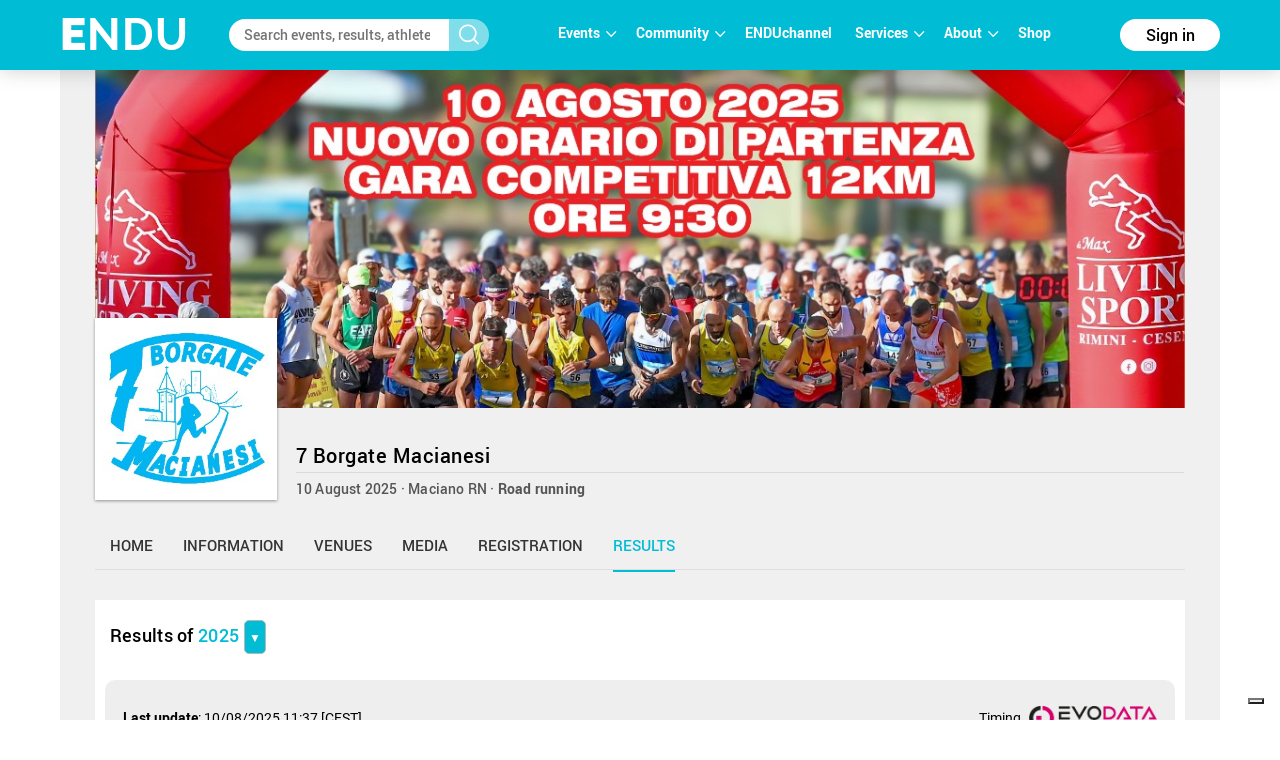

--- FILE ---
content_type: text/html; charset=utf-8
request_url: https://www.endu.net/en/events/borgate-macianesi/results
body_size: 32047
content:
<!doctype html>
<html lang="it" ng-app="ah">
<head>
	<meta charset="UTF-8">
	<title>Results - 7 Borgate Macianesi | ENDU</title>

	<!-- Link per lingua alternativa -->
    <link rel="alternate" hreflang="en-US" href="https://www.endu.net/en/events/borgate-macianesi" />
	<link rel="alternate" hreflang="it-IT" href="https://www.endu.net/it/events/borgate-macianesi" />
    <link rel="alternate" hreflang="x-default" href="https://www.endu.net/it/events/borgate-macianesi" />
    <!-- Link per lingua alternativa Fine -->

    
        <meta name="robots" content="index, follow" />
    
    <meta http-equiv="X-UA-Compatible" content="IE=edge,chrome=1">
    <meta name="viewport" content="initial-scale=1.0, width=device-width, maximum-scale=1.0, user-scalable=no" />
    <meta name="apple-mobile-web-app-capable" content="yes">
    <meta name="apple-mobile-web-app-status-bar-style" content="black">
    <meta name="format-detection" content="telephone=no"/>
    <meta name="description" content="10/08/2025, Unvea 47864 Maciano RN ITA , Running, Road running, ">

    <meta property="og:url"                content="https://www.endu.net/en/events/borgate-macianesi" />
    <meta property="og:type"               content="website" />
    <meta property="og:title"              content="Results - 7 Borgate Macianesi | ENDU" />
    <meta property="og:description"        content="10/08/2025, Unvea 47864 Maciano RN ITA , Running, Road running, " />
    <meta property="og:image"              content="https://s3-eu-west-1.amazonaws.com/ecs-gruppi/00000000/00000000/00006200/00006271/images/logo.jpg" itemprop="image" />
    <meta property="og:locale"             content="it_IT" />
    <meta property="og:locale:alternate"   content="en_US" />

    <meta name="twitter:card" content="summary" />
    <meta name="twitter:site" content="@endusport" />
    <meta name="twitter:title" content="Results - 7 Borgate Macianesi | ENDU" />
    <meta name="twitter:description" content="10/08/2025, Unvea 47864 Maciano RN ITA , Running, Road running, " />
    <meta name="twitter:image" content="https://s3-eu-west-1.amazonaws.com/ecs-gruppi/00000000/00000000/00006200/00006271/images/logo.jpg" />
    <meta name="twitter:image:alt" content="Results - 7 Borgate Macianesi | ENDU" />

    <link rel="preconnect" href="//static.endu.net">
<link rel="preconnect" href="//cdn.iubenda.com">
<link rel="preconnect" href="//www.googletagmanager.com">
<link rel="preconnect" href="//connect.facebook.net">

    <script type="application/ld+json">
        {
            "@context": "http://schema.org/",
            "@type": "Event",
            "name": "7 Borgate Macianesi",
            
            "sponsor": [
            
                {
                    "@type": "Organization",
                    "url": "",
                    "logo": "https://s3-eu-west-1.amazonaws.com/ecs-gruppi/00000000/00000000/00006200/00006271/sponsors_main/384a91e4-8158-46e1-85e8-edc11dee61b5/SANSEPOLCRO FACTORY.jpg"
                },
            
                {
                    "@type": "Organization",
                    "url": "",
                    "logo": "https://s3-eu-west-1.amazonaws.com/ecs-gruppi/00000000/00000000/00006200/00006271/sponsors_main/7813e72a-a0f6-47c3-bced-b4f5bd454775/ABOCA.jpg"
                }
            
            ],
            
            "startDate": "2025-08-10T09:30:00+02:00",
            "endDate": "2025-08-10T13:00:00+02:00",
            "description": "",
            "location": [
                
                    
                {
                    "@type": "Place",
                    "name": "Maciano",
                    "address": {
                        "@type": "PostalAddress",
                        "addressLocality": "Maciano",
                        "addressRegion": "RN",
                        "postalCode": "47864",
                        "streetAddress": "Unvea"
                    },
                    "geo": {
                        "@type": "GeoCoordinates",
                        "latitude": "",
                        "longitude": ""
                    },
                    "hasMap": "https://www.endu.net/en/events/borgate-macianesi#/location"
                }
                
            ],
            
            "aggregateRating": {
                "@type": "AggregateRating",
                "ratingValue": "4.76",
                "reviewCount": "5"
            },
            
            "image": "https://s3-eu-west-1.amazonaws.com/ecs-gruppi/00000000/00000000/00006200/00006271/images/logo.jpg",
            "url": "https://www.endu.net/en/events/borgate-macianesi"
        }
    </script>

<!-- header -->
    <!-- Google Tag Manager -->
<script>(function(w,d,s,l,i){w[l]=w[l]||[];w[l].push({'gtm.start':
            new Date().getTime(),event:'gtm.js'});var f=d.getElementsByTagName(s)[0],
        j=d.createElement(s),dl=l!='dataLayer'?'&l='+l:'';j.async=true;j.src=
        'https://www.googletagmanager.com/gtm.js?id='+i+dl;f.parentNode.insertBefore(j,f);
    })(window,document,'script','dataLayer','GTM-P53M3W2R');</script>
<!-- End Google Tag Manager -->

<!-- jQuery -->
<link  rel="stylesheet" type="text/css" href="/css/webfont.css">
<link async rel="stylesheet" href="//cdn-endu-net.s3.eu-west-1.amazonaws.com/angularjs/legacy/theme_jquery-ui.css" />

<link async rel="stylesheet" href="/js/magnific-popup/magnific-popup.css" />



<link async rel="stylesheet" href="https://www.endu.net/gui/css/angularstrap.css">
<link async rel="stylesheet" href="https://cdn-endu-net.s3.eu-west-1.amazonaws.com/angularjs/legacy/bootstrap.min.css">
<link async rel="stylesheet" href="//cdn-endu-net.s3.eu-west-1.amazonaws.com/angularjs/legacy/font-aw/font-awesome.min.css">
<link async rel="stylesheet" href="//ecs-endu.s3.amazonaws.com/angularjs/angular-strap-2.3.7/dist/libs.min.css" >
<link async rel="stylesheet" href="//ecs-endu.s3.amazonaws.com/angularjs/angular-ui-switch/angular-ui-switch.min.css">


<script type="text/plain" class="_iub_cs_activate" src="//s7.addthis.com/js/300/addthis_widget.js#async=1&pubid=ra-56c5a13a7c73c291"></script>
<style>
.angular-google-map-container { height: 400px; }
</style>

<!-- Search filters -->

<link async rel="stylesheet" href="https://www.endu.net/js/daterangepicker/daterangepicker.min.css">
<link async rel="stylesheet" href="https://www.endu.net/js/ion-rangeslider/ion.rangeSlider.min.css">

<!-- Template -->
<link async rel="shortcut icon" href="/favicon.ico" />
<link async rel="stylesheet" href="https://www.endu.net/css/style.css" type="text/css" media="screen" />
<link async rel="stylesheet" href="https://www.endu.net/css/colors.css" type="text/css" media="screen" />
<link async rel="stylesheet" href="https://www.endu.net/css/styleSD.css" type="text/css" media="screen" />
<link async rel="stylesheet" href="https://www.endu.net/css/restyling.css" type="text/css"  />
<link async rel="stylesheet" href="https://www.endu.net/css/nlive.css" type="text/css" media="screen"/>

<style>

  .container-video
  {
   margin:0 auto; 
   text-align: center;
   max-width: 900px;
   overflow: hidden;
  }
  .rm-team-membership {
		width: 100%; 
		text-align: center;
		background-color: #eef5fb; 
		padding: 24px 12px; 
		margin: 24px auto;
		
	}
	
	.rm-team-membership p {
		font-family: 'Roboto', sans-serif; 
		font-size: 16px; 
		line-height: 20px; 
		padding: 12px 0 0; 
		margin: 0;
		text-align: left;
	}
	
	.rm-team-membership div.button-wrapper {
		padding: 12px 0
	}
	
	.rm-team-membership a.button {
		background-color: #00838f; 
		font-family: 'Roboto', sans-serif; 
		font-size: 16px; 
		line-height: 20px; 
		font-weight: bold; 
		color: #fff; 
		text-decoration: none; 
		padding: 8px 30px; 
		border-radius: 60px;	
	}
  
  </style>


<!-- <script src="//s3-eu-west-1.amazonaws.com/ire1.juniper.it/jxs-components/headerscale-v.1.0.1.js"></script> -->

<link async rel="stylesheet" href="https://www.endu.net/js/bootstrap-datepicker/css/bootstrap-datepicker3.min.css">




<!-- GOOGLE MAPS -->




<!-- ICON -->
<link async rel="stylesheet" type="text/css" href="/flaticon/flaticon.css">
<link async href="/googleicon/googleicons.css" rel="stylesheet">
<!-- FINE ICON -->

<!-- RESPONSIVE MENU -->
<link async rel="stylesheet" href="https://www.endu.net/respmenu/slicknavstyle.css">
<link async rel="stylesheet" href="https://www.endu.net/respmenu/slicknav.css">
<!-- MENU TENDINA -->

<link async rel="stylesheet" href="https://www.endu.net/jsmenu/fancydropdown.css">
<link async rel="stylesheet" href="https://www.endu.net/css/flag-icon.css"/>

<!-- <script type="text/javascript">
    new Jxs.HeaderScale("#fascia-top", {
        smallClass: 'small'
    });
</script> -->

<!-- ELEM LIB PRIMA DEGLI SCRIPT-->

<script>

  const gtmCustomSettings = {
      "adwords": "true"
      }; 

  window.dataLayer = window.dataLayer || [];
  var googletag = googletag || {};
  googletag.cmd = googletag.cmd || [];

  
</script>

<script  type="text/javascript" >
  var cc={};
</script>

<script  type="text/plain" class="_iub_cs_activate" >
  var p = false;
</script>

<!--<script async id="elm-lib" data-lang="en" src="https://cdn-endu-net.s3.eu-west-1.amazonaws.com/assets/js/elm/elm.min.js"></script>-->


  <script id="gtm-custom-lib-init">

    const gtmCustomDimension = {
      "dimension1": "guest" 
    }
  </script>
  <script>
    const  ga4CustomDimension = {
      "login_status": "guest"
    }
  </script>


<script src="//cdn-endu-net.s3.eu-west-1.amazonaws.com/angularjs/legacy/jquery.min.js"></script>
<script  type="text/javascript" src="https://www.endu.net/js/cookie-consent/cookie.js"></script>




<script src="//cdn-endu-net.s3.eu-west-1.amazonaws.com/angularjs/legacy/jquery-ui.min.js"></script>
<script src="/js/magnific-popup/jquery.magnific-popup.min.js"></script>

<!--script src="//cdnjs.cloudflare.com/ajax/libs/cookieconsent2/3.0.3/cookieconsent.min.js"></script-->




<script type="text/javascript" src="//ecs-endu.s3.amazonaws.com/utils/moment-with-langs.min.js"></script>
<!-- <script type="text/javascript" src="//ecs-endu.s3.amazonaws.com/utils/locales/it.js"></script> -->
<script src="https://www.endu.net/js/errors.js" type="text/javascript" ></script>
<script src="https://www.endu.net/js/util.js" type="text/javascript" ></script>


<!-- AngularJS -->
<script type="text/javascript" src="//cdn-endu-net.s3.eu-west-1.amazonaws.com/angularjs/legacy/angular.min.js"></script>
<script>window.angular || document.write('<script src="https://www.endu.net/js/angular.min.js"><\/script>');</script>
<script type="text/javascript" src="https://cdn-endu-net.s3.eu-west-1.amazonaws.com/angularjs/legacy/angular-route.min.js"></script>
<script type="text/javascript" src="https://cdn-endu-net.s3.eu-west-1.amazonaws.com/angularjs/legacy/angular-touch.min.js"></script>
<script type="text/javascript" src="https://cdn-endu-net.s3.eu-west-1.amazonaws.com/angularjs/legacy/angular-animate.min.js"></script>
<script type="text/javascript" src="https://cdn-endu-net.s3.eu-west-1.amazonaws.com/angularjs/legacy/angular-sanitize.min.js"></script>

<script src="//ecs-endu.s3.amazonaws.com/angularjs/angular-isotope/angular-isotope-2.js"></script>
<script src="//ecs-endu.s3.amazonaws.com/angularjs/angular-translate/2.9.0/angular-translate.min.js"></script>
<script src="//ecs-endu.s3.amazonaws.com/angularjs/angular-translate/2.9.0/angular-translate-loader-partial.min.js"></script>
<script type="text/javascript" src="//ecs-endu.s3.amazonaws.com/angularjs/angular-addthis/angular-addthis.js"></script>

<script src="//ecs-endu.s3.amazonaws.com/angularjs/checklist-model/checklist-model.js"></script>
<script src="https://cdn-endu-net.s3.eu-west-1.amazonaws.com/angularjs/legacy/ng-infinite-scroll.min.js"></script>
<script src="//cdn-endu-net.s3.eu-west-1.amazonaws.com/angularjs/legacy/angular-strap.min.js"></script>
<script src="//cdn-endu-net.s3.eu-west-1.amazonaws.com/angularjs/legacy/angular-strap.tpl.min.js"></script>

<script src="https://www.endu.net/js/daterangepicker/jquery.daterangepicker.min.js"></script>
<script src="https://www.endu.net/js/ion-rangeslider/ion.rangeSlider.min.js"></script>



<!-- <script type="text/javascript" src="https://www.endu.net/js-resp/respond.min.js"></script> -->
<script src="//cdn-endu-net.s3.eu-west-1.amazonaws.com/angularjs/legacy/modernizr.min.js"></script>


<script type="text/javascript" src="//ecs-endu.s3.amazonaws.com/utils/underscore-min.js"></script>


<!-- COOKIE POLICY -->
<script  src="//maps.googleapis.com/maps/api/js?v=3&key=AIzaSyBZNDfSIrpudz9LDx4JjziqGu2HOgk6h2I&libraries=places"></script>



<script  src='//cdn-endu-net.s3.eu-west-1.amazonaws.com/angularjs/legacy/google-maps.js'></script>
<!--script  src='https://d13pas4fby32wd.cloudfront.net/js/google-maps.js'></script-->


<script src="https://www.endu.net/js/bootstrap-datepicker/js/bootstrap-datepicker.min.js"></script>
<script src="https://www.endu.net/js/bootstrap-datepicker/locales/bootstrap-datepicker.it.min.js"></script>
<script type="text/javascript" src="//ecs-endu.s3.amazonaws.com/utils/locales/it.js"></script>
<!-- <script type="text/plain" class="_iub_cs_activate">
  (function(i,s,o,g,r,a,m){i['GoogleAnalyticsObject']=r;i[r]=i[r]||function(){
  (i[r].q=i[r].q||[]).push(arguments)},i[r].l=1*new Date();a=s.createElement(o),
  m=s.getElementsByTagName(o)[0];a.async=1;a.src=g;m.parentNode.insertBefore(a,m)
  })(window,document,'script','https://www.google-analytics.com/analytics.js','ga');

  ga('create', 'UA-80726889-1', 'auto');
  ga('set', 'anonymizeIp', true);
  //ga('send', 'pageview');
</script> -->

<script src="https://www.endu.net/bower_components/angulartics/dist/angulartics.min.js"></script>
<script src="https://www.endu.net/bower_components/angulartics-ga/dist/angulartics-ga.min.js"></script>
<script type="text/javascript" src="https://www.endu.net/jsmenu/fancydropdown.js"></script>

<script src="https://www.endu.net/bower_components/angular-carousel/dist/angular-carousel.js"></script>
<script src="https://www.endu.net/bower_components/angular-carousel/dist/angular-carousel.js"></script>
<script src="//ecs-endu.s3.amazonaws.com/angularjs/angular-ui-switch/angular-ui-switch.min.js"></script>

<link async rel="stylesheet" href="https://www.endu.net/bower_components/angular-ui-select/dist/select.min.css"/>
<script src="https://www.endu.net/bower_components/angular-ui-select/dist/select.js"></script>

<script src="https://www.endu.net/js/ads.js"></script>

<!-- <script async id="__lxGc__rtr" type="text/javascript" src="//s.clickiocdn.com/t/217816/360.js"></script>
<script async type="text/javascript" src="//s.clickiocdn.com/t/common_258.js"></script> -->

<link async rel="apple-touch-icon" href="https://www.endu.net/images/touch-icon-iphone.png">
<link async rel="apple-touch-icon" sizes="76x76" href="https://www.endu.net/images/touch-icon-ipad.png">
<link async rel="apple-touch-icon" sizes="120x120" href="https://www.endu.net/images/touch-icon-iphone-retina.png">
<link async rel="apple-touch-icon" sizes="152x152" href="https://www.endu.net/images/touch-icon-ipad-retina.png">






<meta name="facebook-domain-verification" content="97xjdqia8do59tg4781qwo1wgm3u5c" />


<script type="text/javascript" src="https://p.teads.tv/teads-fellow.js" async="true" class="_iub_cs_activate"></script>
     <script  class="_iub_cs_activate">
       window.teads_e = window.teads_e || [];
       window.teads_buyer_pixel_id = 9793;
     </script>


<!-- LIBRERIE JS SPECIFICHE-->
    <!-- API SPECIFICHE -->

<!-- <link  href='https://api.tiles.mapbox.com/mapbox.js/v2.4.0/mapbox.css' rel='stylesheet' /> -->
<!-- <script  src='https://api.tiles.mapbox.com/mapbox.js/plugins/leaflet-omnivore/v0.2.0/leaflet-omnivore.min.js'></script> -->
<!-- <script  src='https://api.tiles.mapbox.com/mapbox.js/v2.4.0/mapbox.js'></script> -->

<link rel="stylesheet" href="https://www.endu.net/js/maps/leaflet.css" />
<script  src='https://www.endu.net/js/maps/leaflet-omnivore.min.js'></script>
<script src="https://www.endu.net/js/maps/leaflet.js"></script>

<script src="https://www.endu.net/js/maps/leaflet.markercluster.js"></script>
<link href="https://www.endu.net/js/maps/MarkerCluster.css' rel='stylesheet" />
<!-- <link href="https://www.endu.net/js/maps/MarkerCluster.Default.css' rel='stylesheet" /> -->
<!-- <script src='https://api.mapbox.com/mapbox.js/plugins/leaflet-markercluster/v0.4.0/leaflet.markercluster.js'></script> -->
<!-- <link href='https://api.mapbox.com/mapbox.js/plugins/leaflet-markercluster/v0.4.0/MarkerCluster.css' rel='stylesheet' /> -->
<link href='https://api.mapbox.com/mapbox.js/plugins/leaflet-markercluster/v0.4.0/MarkerCluster.Default.css' rel='stylesheet' />


<script src='https://www.endu.net/js/maps/Leaflet.fullscreen.min.js'></script>
<link href='https://www.endu.net/js/maps/leaflet.fullscreen.css' rel='stylesheet' />

<script src="//cdn-endu-net.s3.eu-west-1.amazonaws.com/angularjs/legacy/d3.js"></script>
<script src="https://www.endu.net/js/chart.js"></script>
<script src="https://www.endu.net/js/map.js"></script>

<!-- Social Wall -->
<link async rel="stylesheet" href="//cdn-endu-net.s3.eu-west-1.amazonaws.com.eu-west-1.amazonaws.com/angularjs/legacy/wall.css" type="text/css" media="screen" />
<script async src='//cdn-endu-net.s3.eu-west-1.amazonaws.com.eu-west-1.amazonaws.com/angularjs/legacy/imagesloaded.pkgd.js'></script>
<script async src='//cdn-endu-net.s3.eu-west-1.amazonaws.com.eu-west-1.amazonaws.com/angularjs/legacy/isotope.pkgd.min.js'></script>
<script async src='//cdn-endu-net.s3.eu-west-1.amazonaws.com.eu-west-1.amazonaws.com/angularjs/legacy/jquery.socialist.nik.js'></script>
<script async src='//cdn-endu-net.s3.eu-west-1.amazonaws.com.eu-west-1.amazonaws.com/angularjs/legacy/socialconnector.js'></script>

<!-- FILE SOLO PER ADMIN -->


<link rel="stylesheet" href="https://www.endu.net/bower_components/angular-carousel/dist/angular-carousel.min.css">
<script src="https://www.endu.net/bower_components/angular-carousel/dist/angular-carousel.js"></script>

<!-- BOOTSTRAP TABLE -->
<link rel="stylesheet" href="https://www.endu.net/js/bootstrap-table/bootstrap-table.min.css">
<script type="text/javascript" src="https://www.endu.net/js/bootstrap-table/bootstrap-table.min.js"></script>
<script type="text/javascript" src="https://www.endu.net/js/bootstrap-table/bootstrap-table-locale-all.min.js"></script>
<script type="text/javascript" src="https://www.endu.net/js/bootstrap-table-locale/bootstrap-table-it-IT.js"></script>

<!-- JQUERY BAR RATING -->
<link rel="stylesheet" href="https://www.endu.net/js/jquery-bar-rating/themes/fontawesome-stars.css">
<link rel="stylesheet" href="https://www.endu.net/js/jquery-bar-rating/themes/fontawesome-stars-o.css">
<script src="https://www.endu.net/js/jquery-bar-rating/jquery.barrating.min.js"></script>

<script src="https://www.endu.net/bower_components/angular-update-meta/dist/update-meta.min.js"></script>

    <script type="text/javascript">
        global = window['global'] ? global : {};

global.CONFIG = {
    lang: 'en',
    account: false,
    athlete: '',
    card: false,
    event: {"_id":"5767e114cae21664e06b05b4","official":true,"photos_url":"","slogan":{"en":"","it":""},"edition_current":94052,"link_results":"","ref_circuits":[],"ref_events":[],"social":{"_tsu":"2025-06-15T15:42:47.818Z","twitter":"","facebook":"","instagram":"","hashtag":"#7BM2025"},"_deleted":false,"id":6271,"results_available":true,"_admins":[],"organizer":"Maciano Team Runners asd","editions":[{"disciplines":[{"code":"3","en":"Road running","it":"Corsa su strada","type":"disciplines","sports":[{"code":"2","en":"Running","it":"Corsa"}]}],"alabel":"7 Borgate Macianesi","edition":0,"aend":null,"year":"2016","s3_path":"https://egs-eventi.s3.amazonaws.com/00000000/00030000/00032900/00032932/","id":32932,"_admins_tecnici":[0,303493,2,3,7,97286,9,10,498058,18,21,23,582803,532243,582806,590248,582060,416943,52009,162729,131119,572838,481960,541991,273204,492209,591423,135989,378685,253882,119099,197816,181567,453817,68,71,184906,152523,579910,562776,231121,197841,360031,91742,56813,417000,90743,447473,312573,489337],"discipline":{"code":"podismo","en":"Running","it":"Podismo"},"registration_edm":true,"contacts":{"website":"http://www.7borgatemacianesi.it","phone":"","fax":"","email":"","mobile":"","url_info":"http://www.7borgatemacianesi.it","url_rules":"http://www.7borgatemacianesi.it","url_results":""},"astart":null,"results_available":true,"ref_circuits":[],"registration_open":false,"url_results":"","crono_email":"info@dapiware.it","hash":"cac8ac2d27ac5f1074136cf75cbdd0e7","federation":"UISP","rules":{"en":"","it":"","url_rules":""},"sports":[{"code":"2","en":"Running","it":"Corsa"}],"endupix":false,"crono":"Dapiware","abody":{"en":"<p><span style=\"font-size: 11.0pt; line-height: 115%; font-family: 'Calibri','sans-serif'; mso-ascii-theme-font: minor-latin; mso-fareast-font-family: Calibri; mso-fareast-theme-font: minor-latin; mso-hansi-theme-font: minor-latin; mso-bidi-font-family: 'Times New Roman'; mso-bidi-theme-font: minor-bidi; mso-ansi-language: IT; mso-fareast-language: EN-US; mso-bidi-language: AR-SA;\">The \"7 Borgate MAcianesi\" is a beautiful race thanks to the awesome landscapes&nbsp; that we have, but is also difficult because of climbs. </span></p>\n<p><span style=\"font-size: 11.0pt; line-height: 115%; font-family: 'Calibri','sans-serif'; mso-ascii-theme-font: minor-latin; mso-fareast-font-family: Calibri; mso-fareast-theme-font: minor-latin; mso-hansi-theme-font: minor-latin; mso-bidi-font-family: 'Times New Roman'; mso-bidi-theme-font: minor-bidi; mso-ansi-language: IT; mso-fareast-language: EN-US; mso-bidi-language: AR-SA;\">It will be on Sunday, the 12th August 2018 in Maciano (Pennabilli), at&nbsp; 40km from Rimini. </span></p>\n<p><span style=\"font-size: 11.0pt; line-height: 115%; font-family: 'Calibri','sans-serif'; mso-ascii-theme-font: minor-latin; mso-fareast-font-family: Calibri; mso-fareast-theme-font: minor-latin; mso-hansi-theme-font: minor-latin; mso-bidi-font-family: 'Times New Roman'; mso-bidi-theme-font: minor-bidi; mso-ansi-language: IT; mso-fareast-language: EN-US; mso-bidi-language: AR-SA;\">The race will start at 17.30 o&rsquo;clock.&nbsp;</span></p>\n<p class=\"MsoNormal\">It&rsquo;s available parking and dressing room with showers, totally free. After the race you can dine and dance with us at our little festival. You can also sleep near the race place.</p>\n<p class=\"MsoNormal\">If you want to partecipate in competitive races in Italy, you have to obtain the &ldquo;<a href=\"http://www.runcard.com/english\">RUNCARD FIDAL</a>&rdquo; card with a medical certificate for activities racing (in italian: &ldquo;Atletica leggera&rdquo;) to show the race day.</p>\n<p class=\"MsoNormal\"><span style=\"font-size: 11.0pt; line-height: 115%; font-family: 'Calibri','sans-serif'; mso-ascii-theme-font: minor-latin; mso-fareast-font-family: Calibri; mso-fareast-theme-font: minor-latin; mso-hansi-theme-font: minor-latin; mso-bidi-font-family: 'Times New Roman'; mso-bidi-theme-font: minor-bidi; mso-ansi-language: IT; mso-fareast-language: EN-US; mso-bidi-language: AR-SA;\"> <span style=\"font-size: 11pt; line-height: 115%;\">For more information please write to info@7borgatemacianesi.it</span></span></p>\n<p>&nbsp;</p>","it":"<p><span style=\"color: #1d2129; font-family: Georgia, serif; font-size: 17px; white-space: pre-wrap;\">Domenica 10 Agosto 2025 &egrave; in calendario a Maciano di Pennabilli (RN) la XXVIII&deg; edizione della gara podistica &ldquo;7 Borgate Macianesi&rdquo;. </span></p>\n<p><span style=\"color: #1d2129; font-family: Georgia, serif; font-size: 17px; white-space: pre-wrap;\">Dall&rsquo;edizione del 2015 &egrave; stato modificato il percorso: al posto degli storici 8,2 km il tracciato &egrave; stato allungato a 12 km inserendo alcune stradine di campagna riaperte dopo 30 anni grazie al volontariato di tutti i macianesi. Un percorso unico nel suo genere tra natura e storia, da correre tutto di un fiato su un percorso impegnativo di 6 km da ripetere due volte, su e gi&ugrave; per le 7 borgate, con punte di salita di oltre il 20%: partendo dal Campo Polivalente si percorrono Villa, Carraie di Piancerbaia, Monticello, Aia Marcucci, Pantaneto, Marinelli, Castello, Aia di Bartolo. E&rsquo; proprio questo uno dei segreti del successo di questa manifestazione: nell&rsquo;ambiente del podismo tutti conoscono Maciano e le sue salite, qualcuno ha definito la &ldquo;7 Borgate Macianesi&rdquo; come le &ldquo;Montagne russe della Romagna&rdquo;...salite ripide e discese tecniche, un percorso tanto duro quanto bello, immerso nella natura e nella storia, che regala a tutti emozioni incredibili e spezza la monotonia delle gare podistiche.</span></p>\n<p>&nbsp;</p>\n<p>&nbsp;</p>"},"photos_url":"","chip_challenge":true,"s3_path_sdam":"https://ecs-eventi.s3.amazonaws.com/00000000/00030000/00032900/00032932/","results_live":false,"date_confirmed":true,"notes":"","ashort":{"it":"","en":""},"venue":{"city":"Maciano","formatted_address":"  Maciano RN Italy","name":"principale","zip":"","country":"Italy","_uuid":"32b5f7f1-fa0d-4c0c-aa02-0b892b253ce9","label":{"en":"Place","it":"Località"},"state":"RN","street":"","country_code":"ITA","type":{"en":"Event Location","type":"event_loc","it":"Luogo dell'evento"},"main":true,"geo":{"lat":43.8431494,"lng":12.283839}},"url_info":"","registration_open_date":null,"secretary":{"note":"","phone":"","fax":"","name":"","email":""},"published":true,"slogan":{"en":"","it":""}},{"rating":{"avg":4.6,"evaluation":{"organization":5,"tracks":5,"event":5,"enviroment":4,"location":4},"n":1},"disciplines":[{"code":"8","en":"Trail","it":"Trail","type":"disciplines","sports":[{"code":"2","en":"Running","it":"Corsa"}]}],"alabel":"7 Borgate Macianesi","edition":0,"aend":"2017-08-12T22:00:00.000Z","year":"2017","s3_path":"https://egs-eventi.s3.amazonaws.com/00000000/00030000/00037200/00037277/","id":37277,"discipline":{"code":"podismo","en":"Running","it":"Podismo"},"registration_list":true,"registration_edm":true,"contacts":{"website":"http://www.7borgatemacianesi.it","phone":"","fax":"","email":"","mobile":"","url_info":"http://www.7borgatemacianesi.it","url_rules":"http://www.7borgatemacianesi.it","url_results":""},"astart":"2017-08-12T22:00:00.000Z","sports":[{"code":"2","en":"Running","it":"Corsa"}],"ref_circuits":[],"registration_open":false,"url_results":"","crono_email":"info@dapiware.it","hash":"a39e3a2efadab3c8a8b1cc0b01c04c1b","federation":"UISP","rules":{"url_rules":"http://www.7borgatemacianesi.it/programma/"},"registration_list_url":null,"endupix":false,"crono":"Dapiware","abody":{"en":"<p><span style=\"font-size: 11.0pt; line-height: 115%; font-family: 'Calibri','sans-serif'; mso-ascii-theme-font: minor-latin; mso-fareast-font-family: Calibri; mso-fareast-theme-font: minor-latin; mso-hansi-theme-font: minor-latin; mso-bidi-font-family: 'Times New Roman'; mso-bidi-theme-font: minor-bidi; mso-ansi-language: IT; mso-fareast-language: EN-US; mso-bidi-language: AR-SA;\">The \"7 Borgate MAcianesi\" is a beautiful race thanks to the awesome landscapes&nbsp; that we have, but is also difficult because of climbs. </span></p>\n<p><span style=\"font-size: 11.0pt; line-height: 115%; font-family: 'Calibri','sans-serif'; mso-ascii-theme-font: minor-latin; mso-fareast-font-family: Calibri; mso-fareast-theme-font: minor-latin; mso-hansi-theme-font: minor-latin; mso-bidi-font-family: 'Times New Roman'; mso-bidi-theme-font: minor-bidi; mso-ansi-language: IT; mso-fareast-language: EN-US; mso-bidi-language: AR-SA;\">It will be on Sunday, the 12th August 2018 in Maciano (Pennabilli), at&nbsp; 40km from Rimini. </span></p>\n<p><span style=\"font-size: 11.0pt; line-height: 115%; font-family: 'Calibri','sans-serif'; mso-ascii-theme-font: minor-latin; mso-fareast-font-family: Calibri; mso-fareast-theme-font: minor-latin; mso-hansi-theme-font: minor-latin; mso-bidi-font-family: 'Times New Roman'; mso-bidi-theme-font: minor-bidi; mso-ansi-language: IT; mso-fareast-language: EN-US; mso-bidi-language: AR-SA;\">The race will start at 17.30 o&rsquo;clock.&nbsp;</span></p>\n<p class=\"MsoNormal\">It&rsquo;s available parking and dressing room with showers, totally free. After the race you can dine and dance with us at our little festival. You can also sleep near the race place.</p>\n<p class=\"MsoNormal\">If you want to partecipate in competitive races in Italy, you have to obtain the &ldquo;<a href=\"http://www.runcard.com/english\">RUNCARD FIDAL</a>&rdquo; card with a medical certificate for activities racing (in italian: &ldquo;Atletica leggera&rdquo;) to show the race day.</p>\n<p class=\"MsoNormal\"><span style=\"font-size: 11.0pt; line-height: 115%; font-family: 'Calibri','sans-serif'; mso-ascii-theme-font: minor-latin; mso-fareast-font-family: Calibri; mso-fareast-theme-font: minor-latin; mso-hansi-theme-font: minor-latin; mso-bidi-font-family: 'Times New Roman'; mso-bidi-theme-font: minor-bidi; mso-ansi-language: IT; mso-fareast-language: EN-US; mso-bidi-language: AR-SA;\"> <span style=\"font-size: 11pt; line-height: 115%;\">For more information please write to info@7borgatemacianesi.it</span></span></p>\n<p>&nbsp;</p>","it":"<p><span style=\"color: #1d2129; font-family: Georgia, serif; font-size: 17px; white-space: pre-wrap;\">Domenica 10 Agosto 2025 &egrave; in calendario a Maciano di Pennabilli (RN) la XXVIII&deg; edizione della gara podistica &ldquo;7 Borgate Macianesi&rdquo;. </span></p>\n<p><span style=\"color: #1d2129; font-family: Georgia, serif; font-size: 17px; white-space: pre-wrap;\">Dall&rsquo;edizione del 2015 &egrave; stato modificato il percorso: al posto degli storici 8,2 km il tracciato &egrave; stato allungato a 12 km inserendo alcune stradine di campagna riaperte dopo 30 anni grazie al volontariato di tutti i macianesi. Un percorso unico nel suo genere tra natura e storia, da correre tutto di un fiato su un percorso impegnativo di 6 km da ripetere due volte, su e gi&ugrave; per le 7 borgate, con punte di salita di oltre il 20%: partendo dal Campo Polivalente si percorrono Villa, Carraie di Piancerbaia, Monticello, Aia Marcucci, Pantaneto, Marinelli, Castello, Aia di Bartolo. E&rsquo; proprio questo uno dei segreti del successo di questa manifestazione: nell&rsquo;ambiente del podismo tutti conoscono Maciano e le sue salite, qualcuno ha definito la &ldquo;7 Borgate Macianesi&rdquo; come le &ldquo;Montagne russe della Romagna&rdquo;...salite ripide e discese tecniche, un percorso tanto duro quanto bello, immerso nella natura e nella storia, che regala a tutti emozioni incredibili e spezza la monotonia delle gare podistiche.</span></p>\n<p>&nbsp;</p>\n<p>&nbsp;</p>"},"photos_url":"","chip_challenge":true,"s3_path_sdam":"https://ecs-eventi.s3.amazonaws.com/00000000/00030000/00037200/00037277/","results_live":false,"date_confirmed":true,"notes":"","ashort":{"it":"","en":""},"venue":{"city":"Maciano","name":"principale","zip":"47864","country":"Italy","_uuid":"b094f3f0-0f84-4782-a94b-54bc9c1d9536","label":{"en":"Place","it":"Località"},"geo":{"lat":43.8431494,"lng":12.283839},"state":"RN","street":"","country_code":"ITA","type":{"en":"Event Location","type":"event_loc","it":"Luogo dell'evento"},"main":true,"formatted_address":" 47864 Maciano RN Italy"},"url_info":"","results_available":true,"secretary":{"note":"","phone":"","fax":"","name":"","email":""},"published":true,"slogan":{"en":"","it":""}},{"disciplines":[{"code":"3","en":"Road running","it":"Corsa su strada","type":"disciplines","sports":[{"code":"2","en":"Running","it":"Corsa"}]}],"alabel":"7 Borgate Macianesi","edition":0,"aend":"2018-08-11T22:00:00.000Z","year":"2018","s3_path":"https://egs-eventi.s3.amazonaws.com/00000000/00040000/00041600/00041628/","id":41628,"_admins_tecnici":[0,303493,2,3,7,97286,9,10,498058,18,21,23,582803,532243,582806,590248,416943,52009,162729,131119,572838,481960,273204,233911,327344,492209,135989,378685,513087,253882,119099,197816,181567,402116,68,71,184906,152523,579910,562776,231121,197841,443475,360031,56813,417000,330871,90743,447473,489337],"registration_list":true,"registration_edm":true,"contacts":{"website":"http://www.7borgatemacianesi.it","phone":"","fax":"","email":"","mobile":"","url_info":"http://www.7borgatemacianesi.it","url_rules":"http://www.7borgatemacianesi.it","url_results":""},"astart":"2018-08-11T22:00:00.000Z","sports":[{"code":"2","en":"Running","it":"Corsa"}],"program":{"en":"<p>Ore 9.00 APERTURA ISCRIZIONI E RITIRO PETTORALI PRESSO IL CAMPO POLIVALENTE di Maciano (RN)</p>\n<p>Ore 9.30 ESCURSIONE PANORAMICA GUIDATA</p>\n<p>Ore 12.00 POSSIBILITA&rsquo; DI PRANZO PRESSO STAND GASTRONOMICI a cura della &ldquo;Associazione 7 Borgate Macianesi&rdquo;</p>\n<p>Ore 16.00 CORSE GIOVANILI NON AGONISTICHE</p>\n<p>0-6 anni distanza 200 metri</p>\n<p>7-11 anni distanza 400 metri</p>\n<p>12-15 anni distanza 1000 metri</p>\n<p>Ore 17.30 7 BORGATE MACIANESI COMPETITIVA Km 12 E NON COMPETITIVA km 6 &ndash; km 2</p>","it":"<p>Ore 9.00 APERTURA ISCRIZIONI E RITIRO PETTORALI PRESSO IL CAMPO POLIVALENTE di Maciano (RN)</p>\n<h3>Ore 9.30 ESCURSIONE PANORAMICA GUIDATA</h3>\n<p>Ore 12.00 POSSIBILITA&rsquo; DI PRANZO PRESSO STAND GASTRONOMICI a cura della &ldquo;Associazione 7 Borgate Macianesi&rdquo;</p>\n<h3>Ore 16.00 CORSE GIOVANILI NON AGONISTICHE</h3>\n<p>0-6 anni distanza 200 metri</p>\n<p>7-11 anni distanza 400 metri</p>\n<p>12-15 anni distanza 1000 metri</p>\n<h3><span style=\"text-decoration: underline;\"><strong>Ore 17.30 \"7 BORGATE MACIANESI\" COMPETITIVA Km 12</strong>&nbsp;</span></h3>\n<p>Ore 17.30 CAMMINATE LUDICO MOTORIE NON COMPETITIVE km 6- km 2</p>"},"ref_circuits":[],"registration_open":false,"url_results":"","crono_email":"info@dapiware.it","hash":"2a4e6b676f94002a8fc5bd22c746a6c6","federation":"UISP","rules":{"rules":{"en":"","it":"<h2 style=\"margin: 20px 0px 10px; padding: 0px; border: 0px; font-variant-numeric: inherit; font-variant-east-asian: inherit; font-stretch: inherit; font-size: 24px; line-height: 30px; font-family: 'Open Sans', sans-serif; vertical-align: baseline; color: #404040;\">REGOLAMENTO GARA COMPETITIVA:</h2>\n<p style=\"margin: 0px 0px 15px; padding: 0px; border: 0px; font-variant-numeric: inherit; font-variant-east-asian: inherit; font-stretch: inherit; line-height: 24px; font-family: 'Open Sans', sans-serif; vertical-align: baseline; color: #777777;\">Le iscrizioni alla gara competitiva sono aperte a tutti i tesserati UISP, FIDAL e di Enti di Promozione Sportiva riconosciuti dal CONI di et&agrave; non inferiore ai 18 anni, con certificato medico per attivit&agrave; agonistica per \"ATLETICA LEGGERA\" in corso di validit&agrave;.&nbsp;</p>\n<p style=\"margin: 0px 0px 15px; padding: 0px; border: 0px; font-variant-numeric: inherit; font-variant-east-asian: inherit; font-stretch: inherit; line-height: 24px; font-family: 'Open Sans', sans-serif; vertical-align: baseline; color: #777777;\"><strong>COSTI E PRE ISCRIZIONI GARA COMPETITIVA:</strong><br />(Pagamento al ritiro del pettorale)<br />&euro; 7.00 entro mercoled&igrave; 08/08/2018 sul sito www.endu.net<br />&euro; 12.00 iscrizione domenica 12/08/2018 entro le 17:00</p>\n<p style=\"margin: 0px 0px 15px; padding: 0px; border: 0px; font-variant-numeric: inherit; font-variant-east-asian: inherit; font-stretch: inherit; line-height: 24px; font-family: 'Open Sans', sans-serif; vertical-align: baseline; color: #777777;\"><br /><strong>TEMPO MASSIMO GARA COMPETITIVA</strong>: 1 ora e 30 minuti (cancello orario primo giro 45 minuti)<br /><strong>CRONOMETRAGGIO:</strong>&nbsp;cronometraggio elettronico con chip a cura di MySdam<br /><strong>CONTROLLI:</strong> Punzonatura alla partenza e controlli lungo il percorso.<br /><strong>RISTORI:</strong> 3 lungo il percorso + ristoro finale<br /><strong>AMPIO PARCHEGGIO E SERVIZIO DOCCE GRATUITO</strong><br /><strong>SERVIZIO MASSAGGI GRATUITO:</strong> Domus Medica e Teresa Di Flumeri<br /><strong>ASSISTENZA:</strong> Servizio Medico e Ambulanze Croce Verde di Novafeltria<br /><strong>RIPRESE TELEVISIVE A CURA DI VGA</strong><br /><strong>RESPONSABILIT&Agrave;</strong>: I concorrenti devono attenersi alle norme vigenti del codice della strada. Gli organizzatori declinano ogni responsabilit&agrave; sull&rsquo;idoneit&agrave; fisica dei Concorrenti e per quanto possa accadere a persone o cose prima, durante e dopo la gara.</p>\n<h2 style=\"margin: 20px 0px 10px; padding: 0px; border: 0px; font-variant-numeric: inherit; font-variant-east-asian: inherit; font-stretch: inherit; font-size: 24px; line-height: 30px; font-family: 'Open Sans', sans-serif; vertical-align: baseline; color: #404040;\">PREMIAZIONI ASSOLUTI:</h2>\n<p style=\"margin: 0px 0px 15px; padding: 0px; border: 0px; font-variant-numeric: inherit; font-variant-east-asian: inherit; font-stretch: inherit; line-height: 24px; font-family: 'Open Sans', sans-serif; vertical-align: baseline; color: #777777;\">I PRIMI 3 UOMINI E DONNE (Saranno esclusi dalle categorie)</p>\n<h2 style=\"margin: 20px 0px 10px; padding: 0px; border: 0px; font-variant-numeric: inherit; font-variant-east-asian: inherit; font-stretch: inherit; font-size: 24px; line-height: 30px; font-family: 'Open Sans', sans-serif; vertical-align: baseline; color: #404040;\">PREMIAZIONI DI CATEGORIA:</h2>\n<p style=\"margin: 0px 0px 15px; padding: 0px; border: 0px; font-variant-numeric: inherit; font-variant-east-asian: inherit; font-stretch: inherit; line-height: 24px; font-family: 'Open Sans', sans-serif; vertical-align: baseline; color: #777777;\">CATEGORIE UOMINI<br />CAT. A (18&ndash;29 anni) 2000-1989 Premiati 10<br />CAT. B (30&ndash;39 anni) 1988-1979 Premiati 25<br />CAT. C (40-49 anni) 1978-1969 Premiati 30<br />CAT. D (50&ndash;59 anni) 1968-1959 Premiati 20<br />CAT. E (Over 60 anni) 1958 e prec Premiati 8</p>\n<p style=\"margin: 0px 0px 15px; padding: 0px; border: 0px; font-variant-numeric: inherit; font-variant-east-asian: inherit; font-stretch: inherit; line-height: 24px; font-family: 'Open Sans', sans-serif; vertical-align: baseline; color: #777777;\">CATEGORIE DONNE<br />CAT. F (18&ndash;39 anni) 2000-1979 Premiati 8<br />CAT. G (40&ndash;49 anni) 1978-1969 Premiati 10<br />CAT. H (Over 50 anni) 1968 e prec Premiati 8</p>\n<h2 style=\"margin: 20px 0px 10px; padding: 0px; border: 0px; font-variant-numeric: inherit; font-variant-east-asian: inherit; font-stretch: inherit; font-size: 24px; line-height: 30px; font-family: 'Open Sans', sans-serif; vertical-align: baseline; color: #404040;\">PREMIAZIONI SOCIETA&rsquo; NUMEROSE:</h2>\n<p style=\"margin: 0px 0px 15px; padding: 0px; border: 0px; font-variant-numeric: inherit; font-variant-east-asian: inherit; font-stretch: inherit; line-height: 24px; font-family: 'Open Sans', sans-serif; vertical-align: baseline; color: #777777;\">Saranno premiate le prime 30 societ&agrave; con un minimo di 10 concorrenti giunti regolarmente al traguardo.</p>\n<h2 style=\"margin: 20px 0px 10px; padding: 0px; border: 0px; font-variant-numeric: inherit; font-variant-east-asian: inherit; font-stretch: inherit; font-size: 24px; line-height: 30px; font-family: 'Open Sans', sans-serif; vertical-align: baseline; color: #404040;\">PREMIAZIONI SOCIETA&rsquo; COMPETITIVE:</h2>\n<p style=\"margin: 0px 0px 15px; padding: 0px; border: 0px; font-variant-numeric: inherit; font-variant-east-asian: inherit; font-stretch: inherit; line-height: 24px; font-family: 'Open Sans', sans-serif; vertical-align: baseline; color: #777777;\">Saranno premiati le prime 5 societ&agrave; con maggior numero di atleti Competitivi.</p>\n<h2 style=\"margin: 20px 0px 10px; padding: 0px; border: 0px; font-variant-numeric: inherit; font-variant-east-asian: inherit; font-stretch: inherit; font-size: 24px; line-height: 30px; font-family: 'Open Sans', sans-serif; vertical-align: baseline; color: #404040;\">PREMIO DI PARTECIPAZIONE:</h2>\n<p style=\"margin: 0px 0px 15px; padding: 0px; border: 0px; font-variant-numeric: inherit; font-variant-east-asian: inherit; font-stretch: inherit; line-height: 24px; font-family: 'Open Sans', sans-serif; vertical-align: baseline; color: #777777;\">Gara Competitiva: Pacco gara alla consegna del chip<br />Camminata Ludico Motoria: Premio di partecipazione all&rsquo;arrivo<br />Corse Giovanili: Premi a tutti gli arrivati</p>\n<p style=\"margin: 0px 0px 15px; padding: 0px; border: 0px; font-variant-numeric: inherit; font-variant-east-asian: inherit; font-stretch: inherit; line-height: 24px; font-family: 'Open Sans', sans-serif; vertical-align: baseline; color: #777777;\">N.B.: I premi non ritirati entreranno a far parte del montepremi dell&rsquo;edizione successiva.</p>","url_rules":"http://www.7borgatemacianesi.it/programma/"},"url_label":"MAGGIORI INFORMAZIONI SUL SITO INTERNET","url_rules":"http://www.7borgatemacianesi.it/programma/","rules_urls":[]},"registration_list_url":null,"endupix":false,"crono":"Dapiware","abody":{"en":"<p><span style=\"font-size: 11.0pt; line-height: 115%; font-family: 'Calibri','sans-serif'; mso-ascii-theme-font: minor-latin; mso-fareast-font-family: Calibri; mso-fareast-theme-font: minor-latin; mso-hansi-theme-font: minor-latin; mso-bidi-font-family: 'Times New Roman'; mso-bidi-theme-font: minor-bidi; mso-ansi-language: IT; mso-fareast-language: EN-US; mso-bidi-language: AR-SA;\">The \"7 Borgate MAcianesi\" is a beautiful race thanks to the awesome landscapes&nbsp; that we have, but is also difficult because of climbs. </span></p>\n<p><span style=\"font-size: 11.0pt; line-height: 115%; font-family: 'Calibri','sans-serif'; mso-ascii-theme-font: minor-latin; mso-fareast-font-family: Calibri; mso-fareast-theme-font: minor-latin; mso-hansi-theme-font: minor-latin; mso-bidi-font-family: 'Times New Roman'; mso-bidi-theme-font: minor-bidi; mso-ansi-language: IT; mso-fareast-language: EN-US; mso-bidi-language: AR-SA;\">It will be on Sunday, the 12th August 2018 in Maciano (Pennabilli), at&nbsp; 40km from Rimini. </span></p>\n<p><span style=\"font-size: 11.0pt; line-height: 115%; font-family: 'Calibri','sans-serif'; mso-ascii-theme-font: minor-latin; mso-fareast-font-family: Calibri; mso-fareast-theme-font: minor-latin; mso-hansi-theme-font: minor-latin; mso-bidi-font-family: 'Times New Roman'; mso-bidi-theme-font: minor-bidi; mso-ansi-language: IT; mso-fareast-language: EN-US; mso-bidi-language: AR-SA;\">The race will start at 17.30 o&rsquo;clock.&nbsp;</span></p>\n<p class=\"MsoNormal\">It&rsquo;s available parking and dressing room with showers, totally free. After the race you can dine and dance with us at our little festival. You can also sleep near the race place.</p>\n<p class=\"MsoNormal\">If you want to partecipate in competitive races in Italy, you have to obtain the &ldquo;<a href=\"http://www.runcard.com/english\">RUNCARD FIDAL</a>&rdquo; card with a medical certificate for activities racing (in italian: &ldquo;Atletica leggera&rdquo;) to show the race day.</p>\n<p class=\"MsoNormal\"><span style=\"font-size: 11.0pt; line-height: 115%; font-family: 'Calibri','sans-serif'; mso-ascii-theme-font: minor-latin; mso-fareast-font-family: Calibri; mso-fareast-theme-font: minor-latin; mso-hansi-theme-font: minor-latin; mso-bidi-font-family: 'Times New Roman'; mso-bidi-theme-font: minor-bidi; mso-ansi-language: IT; mso-fareast-language: EN-US; mso-bidi-language: AR-SA;\"> <span style=\"font-size: 11pt; line-height: 115%;\">For more information please write to info@7borgatemacianesi.it</span></span></p>\n<p>&nbsp;</p>","it":"<p><span style=\"color: #1d2129; font-family: Georgia, serif; font-size: 17px; white-space: pre-wrap;\">Domenica 10 Agosto 2025 &egrave; in calendario a Maciano di Pennabilli (RN) la XXVIII&deg; edizione della gara podistica &ldquo;7 Borgate Macianesi&rdquo;. </span></p>\n<p><span style=\"color: #1d2129; font-family: Georgia, serif; font-size: 17px; white-space: pre-wrap;\">Dall&rsquo;edizione del 2015 &egrave; stato modificato il percorso: al posto degli storici 8,2 km il tracciato &egrave; stato allungato a 12 km inserendo alcune stradine di campagna riaperte dopo 30 anni grazie al volontariato di tutti i macianesi. Un percorso unico nel suo genere tra natura e storia, da correre tutto di un fiato su un percorso impegnativo di 6 km da ripetere due volte, su e gi&ugrave; per le 7 borgate, con punte di salita di oltre il 20%: partendo dal Campo Polivalente si percorrono Villa, Carraie di Piancerbaia, Monticello, Aia Marcucci, Pantaneto, Marinelli, Castello, Aia di Bartolo. E&rsquo; proprio questo uno dei segreti del successo di questa manifestazione: nell&rsquo;ambiente del podismo tutti conoscono Maciano e le sue salite, qualcuno ha definito la &ldquo;7 Borgate Macianesi&rdquo; come le &ldquo;Montagne russe della Romagna&rdquo;...salite ripide e discese tecniche, un percorso tanto duro quanto bello, immerso nella natura e nella storia, che regala a tutti emozioni incredibili e spezza la monotonia delle gare podistiche.</span></p>\n<p>&nbsp;</p>\n<p>&nbsp;</p>"},"photos_url":"","chip_challenge":false,"s3_path_sdam":"https://ecs-eventi.s3.amazonaws.com/00000000/00040000/00041600/00041628/","results_live":false,"date_confirmed":true,"notes":"","ashort":{"it":"","en":""},"venue":{"city":"Maciano","formatted_address":"Unvea 47864 Maciano RN Italy","name":"principale","zip":"47864","country":"Italy","_uuid":"f35d263e-6e54-49e0-8436-aa655dace7a6","label":{"en":"Place","it":"Località"},"state":"RN","street":"Unvea","country_code":"ITA","type":{"en":"Event Location","type":"event_loc","it":"Luogo dell'evento"},"main":true,"geo":{"lat":43.84061740000001,"lng":12.2841098}},"url_info":"","results_available":true,"registration_open_date":null,"secretary":{"note":"","phone":"","fax":"","name":"","email":""},"published":true,"slogan":{"en":"","it":""}},{"rating":{"avg":4.6,"evaluation":{"organization":5,"tracks":3.5,"location":5,"enviroment":4.5,"event":5},"n":2},"disciplines":[],"registration_e4t_promo":false,"alabel":"7 Borgate Macianesi","edition":0,"aend":"2019-08-11T21:55:00.000Z","year":"2019","s3_path":"https://egs-eventi.s3.amazonaws.com/00000000/00040000/00047600/00047673/","id":47673,"_admins_tecnici":[303493,748746,2,3,7,97286,184906,152523,9,16,18,231121,197841,21,23,531856,360031,532243,800656,696983,582806,91742,582060,865577,52009,792294,162729,56813,131119,481960,273204,746939,90743,492209,135989,447473,253882,312573,197816,777719,865585,181567,489337,453817],"registration_list":false,"registration_edm":true,"contacts":{"website":"http://www.7borgatemacianesi.it","phone":"","fax":"","email":"","mobile":"","url_info":"http://www.7borgatemacianesi.it","url_rules":"http://www.7borgatemacianesi.it","url_results":""},"astart":"2019-08-11T14:00:00.000Z","photos_url":"","program":{"en":"","it":"<p><span style=\"color: #1d2129; font-family: Helvetica, Arial, sans-serif;\"><span style=\"white-space: pre-wrap;\">DOMENICA 08 AGOSTO 2021</span></span></p>\n<p><br style=\"color: #1d2129; font-family: Helvetica, Arial, sans-serif; white-space: pre-wrap;\" /><strong><span style=\"color: #1d2129; font-family: Helvetica, Arial, sans-serif; white-space: pre-wrap;\">Ore 18:00 GARA COMPETITIVA \"7 Borgate Macianesi\" 12km</span></strong></p>\n<p>&nbsp;</p>"},"ref_circuits":[],"registration_open":false,"url_results":"","crono_email":"info@dapiware.it","hash":"91993bf37d090ea995813448807449c5","federation":"UISP","rules":{"rules":{"en":"","it":"<h2 style=\"margin: 20px 0px 10px; padding: 0px; border: 0px; font-variant-numeric: inherit; font-variant-east-asian: inherit; font-stretch: inherit; font-size: 24px; line-height: 30px; font-family: 'Open Sans', sans-serif; vertical-align: baseline; color: #404040;\">REGOLAMENTO GENERALE <strong style=\"font-family: inherit; font-size: inherit; margin: 0px; padding: 0px; border: 0px; font-style: inherit; font-variant: inherit; font-stretch: inherit; line-height: inherit; vertical-align: baseline;\">7 Borgate Macianesi 2021</strong></h2>\n<p style=\"margin: 0px 0px 15px; padding: 0px; border: 0px; font-variant-numeric: inherit; font-variant-east-asian: inherit; font-stretch: inherit; font-size: 14px; line-height: 24px; font-family: 'Open Sans', sans-serif; vertical-align: baseline; color: #777777; background-color: #ffffff;\">Art. 1 ORGANIZZAZIONE</p>\n<p style=\"margin: 0px 0px 15px; padding: 0px; border: 0px; font-variant-numeric: inherit; font-variant-east-asian: inherit; font-stretch: inherit; font-size: 14px; line-height: 24px; font-family: 'Open Sans', sans-serif; vertical-align: baseline; color: #777777; background-color: #ffffff;\">L&rsquo;ASD MACIANO TEAM RUNNERS, col patrocinio della UISP RIMINI, organizza per&nbsp;<strong style=\"margin: 0px; padding: 0px; border: 0px; font-style: inherit; font-variant: inherit; font-stretch: inherit; font-size: inherit; line-height: inherit; font-family: inherit; vertical-align: baseline; color: #404040;\">Domenica 08 Agosto 2021</strong>&nbsp;la ventiquattresima edizione della gara podistica competitiva 7 BORGATE MACIANESI.</p>\n<p style=\"margin: 0px 0px 15px; padding: 0px; border: 0px; font-variant-numeric: inherit; font-variant-east-asian: inherit; font-stretch: inherit; font-size: 14px; line-height: 24px; font-family: 'Open Sans', sans-serif; vertical-align: baseline; color: #777777; background-color: #ffffff;\">Art. 2 ACCETTAZIONE REGOLAMENTO</p>\n<p style=\"margin: 0px 0px 15px; padding: 0px; border: 0px; font-variant-numeric: inherit; font-variant-east-asian: inherit; font-stretch: inherit; font-size: 14px; line-height: 24px; font-family: 'Open Sans', sans-serif; vertical-align: baseline; color: #777777; background-color: #ffffff;\">La 7 Borgate Macianesi si svolger&agrave; in conformit&agrave; al presente regolamento, alle eventuali modifiche ed agli avvisi che saranno pubblicati nel sito web www.7borgatemacianesi.it e sulla pagina facebook &ldquo;<em style=\"margin: 0px; padding: 0px; border: 0px; font-variant: inherit; font-weight: inherit; font-stretch: inherit; font-size: inherit; line-height: inherit; font-family: inherit; vertical-align: baseline;\">podistica 7 Borgate Macianesi</em>&rdquo;.<br />I concorrenti sono inoltre tenuti al rispetto del codice della strada, in particolare nei tratti in cui il tracciato attraversa la viabilit&agrave; ordinaria. La partecipazione alla gara&nbsp;<em style=\"margin: 0px; padding: 0px; border: 0px; font-variant: inherit; font-weight: inherit; font-stretch: inherit; font-size: inherit; line-height: inherit; font-family: inherit; vertical-align: baseline;\">7 Borgate Macianesi</em>&nbsp;comporta da parte dei concorrenti iscritti l&rsquo;accettazione senza riserve del presente regolamento, in tutte le sue parti.<br />Con l&rsquo;iscrizione ogni concorrente si impegna a rispettare questo regolamento e libera gli organizzatori da ogni responsabilit&agrave; civile o penale per qualsiasi eventuale incidente o accidente, per danni a persone o cose a lui derivati o da s&eacute; causati, che possano verificarsi prima, durante e dopo la manifestazione.</p>\n<p style=\"margin: 0px 0px 15px; padding: 0px; border: 0px; font-variant-numeric: inherit; font-variant-east-asian: inherit; font-stretch: inherit; font-size: 14px; line-height: 24px; font-family: 'Open Sans', sans-serif; vertical-align: baseline; color: #777777; background-color: #ffffff;\">Art. 3 INFORMAZIONI GENERALI</p>\n<p style=\"margin: 0px 0px 15px; padding: 0px; border: 0px; font-variant-numeric: inherit; font-variant-east-asian: inherit; font-stretch: inherit; font-size: 14px; line-height: 24px; font-family: 'Open Sans', sans-serif; vertical-align: baseline; color: #777777; background-color: #ffffff;\">La gara podistica competitiva 7 Borgate Macianesi si svolge a Maciano di Pennabilli (RN), con partenza e arrivo presso il Campo Polivalente sito in Via Unvea. La gara con partenza prevista alle 18:00 &egrave; sulla distanza di 12km su percorso a circuito, misto asfalto-sterrato, di 6 km da ripetere 2 volte.</p>\n<p style=\"margin: 0px 0px 15px; padding: 0px; border: 0px; font-variant-numeric: inherit; font-variant-east-asian: inherit; font-stretch: inherit; font-size: 14px; line-height: 24px; font-family: 'Open Sans', sans-serif; vertical-align: baseline; color: #777777; background-color: #ffffff;\">L&rsquo;evento sar&agrave; a numero chiuso a 300 atleti e seguir&agrave; le linee guida contenute nel protocollo applicativo anticovid per eventi e competizioni UISP, approvato dalla Giunta Nazionale UISP.</p>\n<p style=\"margin: 0px 0px 15px; padding: 0px; border: 0px; font-variant-numeric: inherit; font-variant-east-asian: inherit; font-stretch: inherit; font-size: 14px; line-height: 24px; font-family: 'Open Sans', sans-serif; vertical-align: baseline; color: #777777; background-color: #ffffff;\"><span style=\"margin: 0px; padding: 0px; border: 0px; font: inherit; vertical-align: baseline; color: #ff0000;\"><strong style=\"margin: 0px; padding: 0px; border: 0px; font-style: inherit; font-variant: inherit; font-stretch: inherit; font-size: inherit; line-height: inherit; font-family: inherit; vertical-align: baseline; color: #404040;\"><u style=\"margin: 0px; padding: 0px; border: 0px; font: inherit; vertical-align: baseline;\">In ottemperanza alle misure anti-contagio COVID-19, non saranno previste le classiche camminate ludico motorie e corse non agonistiche per bambini.</u></strong></span></p>\n<p style=\"margin: 0px 0px 15px; padding: 0px; border: 0px; font-variant-numeric: inherit; font-variant-east-asian: inherit; font-stretch: inherit; font-size: 14px; line-height: 24px; font-family: 'Open Sans', sans-serif; vertical-align: baseline; color: #777777; background-color: #ffffff;\">Art. 4 REQUISITI DI PARTECIPAZIONE</p>\n<p style=\"margin: 0px 0px 15px; padding: 0px; border: 0px; font-variant-numeric: inherit; font-variant-east-asian: inherit; font-stretch: inherit; font-size: 14px; line-height: 24px; font-family: 'Open Sans', sans-serif; vertical-align: baseline; color: #777777; background-color: #ffffff;\">Le iscrizioni sono aperte a tutti i tesserati UISP, FIDAL o altri Enti di Promozione Sportiva riconosciuti dal CONI di et&agrave; non inferiore ai 18 anni muniti di&nbsp;Certificato Medico Sportivo per l&rsquo;Attivit&agrave; Agonistica di &ldquo;ATLETICA LEGGERA&rdquo; valido per il giorno della gara.</p>\n<p style=\"margin: 0px 0px 15px; padding: 0px; border: 0px; font-variant-numeric: inherit; font-variant-east-asian: inherit; font-stretch: inherit; font-size: 14px; line-height: 24px; font-family: 'Open Sans', sans-serif; vertical-align: baseline; color: #777777; background-color: #ffffff;\">Art. 5 RISTORI / SEMI-AUTOSUFFICIENZA</p>\n<p style=\"margin: 0px 0px 15px; padding: 0px; border: 0px; font-variant-numeric: inherit; font-variant-east-asian: inherit; font-stretch: inherit; font-size: 14px; line-height: 24px; font-family: 'Open Sans', sans-serif; vertical-align: baseline; color: #777777; background-color: #ffffff;\"><strong style=\"margin: 0px; padding: 0px; border: 0px; font-style: inherit; font-variant: inherit; font-stretch: inherit; font-size: inherit; line-height: inherit; font-family: inherit; vertical-align: baseline; color: #404040;\">La gara &egrave; in semi-autosufficienza idrica e alimentare. Lungo il percorso ci sar&agrave; solamente 1 punto ristoro dove verranno distribuite bottigliette d&rsquo;acqua chiuse.&nbsp;<u style=\"margin: 0px; padding: 0px; border: 0px; font: inherit; vertical-align: baseline;\">Non saranno disponibili i bicchieri in plastica</u>.</strong>&nbsp;Le bottigliette vuote o rifiuti personali dovranno essere depositate esclusivamente nelle &ldquo;green zone&rdquo; indicate lungo il percorso. In caso di giornata con temperature elevate si consiglia l&rsquo;utilizzo di borracce personali o zainetti camel back. Ogni corridore dovr&agrave; accertarsi di disporre, alla partenza e al punto ristoro, della quantit&agrave; d&rsquo;acqua che gli sar&agrave; necessaria per completare la gara. &Egrave; proibito farsi accompagnare sul percorso da un&rsquo;altra persona che non sia regolarmente iscritta.</p>\n<p style=\"margin: 0px 0px 15px; padding: 0px; border: 0px; font-variant-numeric: inherit; font-variant-east-asian: inherit; font-stretch: inherit; font-size: 14px; line-height: 24px; font-family: 'Open Sans', sans-serif; vertical-align: baseline; color: #777777; background-color: #ffffff;\">In sostituzione del ristoro finale verr&agrave; consegnata all&rsquo;arrivo un sacchetto con bevande e alimenti monouso.</p>\n<p style=\"margin: 0px 0px 15px; padding: 0px; border: 0px; font-variant-numeric: inherit; font-variant-east-asian: inherit; font-stretch: inherit; font-size: 14px; line-height: 24px; font-family: 'Open Sans', sans-serif; vertical-align: baseline; color: #777777; background-color: #ffffff;\">Art. 6 MODALIT&Agrave; DI ISCRIZIONE</p>\n<p style=\"margin: 0px 0px 15px; padding: 0px; border: 0px; font-variant-numeric: inherit; font-variant-east-asian: inherit; font-stretch: inherit; font-size: 14px; line-height: 24px; font-family: 'Open Sans', sans-serif; vertical-align: baseline; color: #777777; background-color: #ffffff;\"><strong style=\"margin: 0px; padding: 0px; border: 0px; font-style: inherit; font-variant: inherit; font-stretch: inherit; font-size: inherit; line-height: inherit; font-family: inherit; vertical-align: baseline; color: #404040;\">Le iscrizioni si chiuderanno il 05 agosto 2021.&nbsp;<u style=\"margin: 0px; padding: 0px; border: 0px; font: inherit; vertical-align: baseline;\">In ogni caso le iscrizioni verranno comunque chiuse al raggiungimento del numero massimo di 300 iscritti</u>.</strong><br />Nel caso in cui le iscrizioni vengano chiuse per raggiungimento del numero massimo con largo anticipo &egrave; facolt&agrave; dell&rsquo;organizzatore l&rsquo;istituzione di una lista d&rsquo;attesa per l&rsquo;accettazione di ulteriori iscrizioni a fronte di eventuali rinunce, nelle modalit&agrave; che saranno all&rsquo;occorrenza comunicate sul sito www.7borgatemacianesi.it e sulla pagina Facebook &ldquo;podistica 7 Borgate Macianesi&rdquo;. L&rsquo;organizzazione si riserva il diritto di assegnare wild cards anche eccedenti il numero massimo di atleti ammessi a propria esclusiva discrezione.</p>\n<h3 style=\"margin: 20px 0px 10px; padding: 0px; border: 0px; font-variant-numeric: inherit; font-variant-east-asian: inherit; font-stretch: inherit; font-size: 18px; line-height: 34px; font-family: 'Open Sans', sans-serif; vertical-align: baseline; color: #404040; background-color: #ffffff;\"><strong style=\"margin: 0px; padding: 0px; border: 0px; font-style: inherit; font-variant: inherit; font-stretch: inherit; font-size: inherit; line-height: inherit; font-family: inherit; vertical-align: baseline;\">Le iscrizioni dovranno essere fatte esclusivamente on line con pagamento a mezzo carta di credito attraverso l&rsquo;apposito link sul sito direttamente nel sito www.endu.net.</strong></h3>\n<p style=\"margin: 0px 0px 15px; padding: 0px; border: 0px; font-variant-numeric: inherit; font-variant-east-asian: inherit; font-stretch: inherit; font-size: 14px; line-height: 24px; font-family: 'Open Sans', sans-serif; vertical-align: baseline; color: #777777; background-color: #ffffff;\">Nel caso in cui il concorrente iscritto non fornisca il certificato medico sportivo il pettorale non potr&agrave; essere consegnato ed il concorrente non potr&agrave; prendere parte alla gara, senza diritto ad alcun rimborso della quota di iscrizione.</p>\n<p style=\"margin: 0px 0px 15px; padding: 0px; border: 0px; font-variant-numeric: inherit; font-variant-east-asian: inherit; font-stretch: inherit; font-size: 14px; line-height: 24px; font-family: 'Open Sans', sans-serif; vertical-align: baseline; color: #777777; background-color: #ffffff;\">Art. 7 QUOTE ISCRIZIONE</p>\n<p style=\"margin: 0px 0px 15px; padding: 0px; border: 0px; font-variant-numeric: inherit; font-variant-east-asian: inherit; font-stretch: inherit; font-size: 14px; line-height: 24px; font-family: 'Open Sans', sans-serif; vertical-align: baseline; color: #777777; background-color: #ffffff;\">I costi d&rsquo;iscrizione saranno a scaglione unico:<br /><strong style=\"margin: 0px; padding: 0px; border: 0px; font-style: inherit; font-variant: inherit; font-stretch: inherit; font-size: inherit; line-height: inherit; font-family: inherit; vertical-align: baseline; color: #404040;\">Dal 08 luglio 2021 al 05 Agosto 2021: 15 &euro;</strong></p>\n<p style=\"margin: 0px 0px 15px; padding: 0px; border: 0px; font-variant-numeric: inherit; font-variant-east-asian: inherit; font-stretch: inherit; font-size: 14px; line-height: 24px; font-family: 'Open Sans', sans-serif; vertical-align: baseline; color: #777777; background-color: #ffffff;\">Format d&rsquo;iscrizione e modalit&agrave; di pagamento disponibile su piattaforma www.endu.net.</p>\n<p style=\"margin: 0px 0px 15px; padding: 0px; border: 0px; font-variant-numeric: inherit; font-variant-east-asian: inherit; font-stretch: inherit; font-size: 14px; line-height: 24px; font-family: 'Open Sans', sans-serif; vertical-align: baseline; color: #777777; background-color: #ffffff;\">Nella quota d&rsquo;iscrizione &egrave; compreso:</p>\n<ul style=\"margin: 10px 0px 20px 20px; padding: 0px; border: 0px; font-variant-numeric: inherit; font-variant-east-asian: inherit; font-stretch: inherit; font-size: 14px; line-height: inherit; font-family: 'Open Sans', sans-serif; vertical-align: baseline; list-style: circle; color: #777777; background-color: #ffffff;\">\n<li style=\"margin: 6px 0px; padding: 0px; border: 0px; font-style: inherit; font-variant: inherit; font-weight: inherit; font-stretch: inherit; font-size: inherit; line-height: 18px; font-family: inherit; vertical-align: baseline;\">Pettorale di Gara</li>\n<li style=\"margin: 6px 0px; padding: 0px; border: 0px; font-style: inherit; font-variant: inherit; font-weight: inherit; font-stretch: inherit; font-size: inherit; line-height: 18px; font-family: inherit; vertical-align: baseline;\">Cronometraggio con chip a cura MySdam</li>\n<li style=\"margin: 6px 0px; padding: 0px; border: 0px; font-style: inherit; font-variant: inherit; font-weight: inherit; font-stretch: inherit; font-size: inherit; line-height: 18px; font-family: inherit; vertical-align: baseline;\">Assistenza Sanitaria lungo il Percorso</li>\n<li style=\"margin: 6px 0px; padding: 0px; border: 0px; font-style: inherit; font-variant: inherit; font-weight: inherit; font-stretch: inherit; font-size: inherit; line-height: 18px; font-family: inherit; vertical-align: baseline;\">Ristoro monouso lungo il percorso</li>\n<li style=\"margin: 6px 0px; padding: 0px; border: 0px; font-style: inherit; font-variant: inherit; font-weight: inherit; font-stretch: inherit; font-size: inherit; line-height: 18px; font-family: inherit; vertical-align: baseline;\">Pacco gara con maglia tecnica (a seguito della riconsegna chip)</li>\n<li style=\"margin: 6px 0px; padding: 0px; border: 0px; font-style: inherit; font-variant: inherit; font-weight: inherit; font-stretch: inherit; font-size: inherit; line-height: 18px; font-family: inherit; vertical-align: baseline;\">Sacchetto con generi alimentari a sostituzione del ristoro finale</li>\n</ul>\n<h3 style=\"margin: 20px 0px 10px; padding: 0px; border: 0px; font-variant-numeric: inherit; font-variant-east-asian: inherit; font-stretch: inherit; font-size: 18px; line-height: 34px; font-family: 'Open Sans', sans-serif; vertical-align: baseline; color: #404040; background-color: #ffffff;\"><span style=\"margin: 0px; padding: 0px; border: 0px; font: inherit; vertical-align: baseline; color: #ff0000;\"><u style=\"margin: 0px; padding: 0px; border: 0px; font: inherit; vertical-align: baseline;\">In ottemperanza alle norme anti-contagio COVID-19 non saranno disponibili spogliatoi e docce.</u></span></h3>\n<p style=\"margin: 0px 0px 15px; padding: 0px; border: 0px; font-variant-numeric: inherit; font-variant-east-asian: inherit; font-stretch: inherit; font-size: 14px; line-height: 24px; font-family: 'Open Sans', sans-serif; vertical-align: baseline; color: #777777; background-color: #ffffff;\">Art. 8 RIMBORSO QUOTE ISCRIZIONE</p>\n<p style=\"margin: 0px 0px 15px; padding: 0px; border: 0px; font-variant-numeric: inherit; font-variant-east-asian: inherit; font-stretch: inherit; font-size: 14px; line-height: 24px; font-family: 'Open Sans', sans-serif; vertical-align: baseline; color: #777777; background-color: #ffffff;\">In caso di rinuncia alla partecipazione dopo regolare iscrizione, per qualsiasi motivo:<br />&ndash; non &egrave; previsto in nessun caso il rimborso della quota di iscrizione,<br />&ndash; non &egrave; prevista la cessione di pettorale da un concorrente all&rsquo;altro,<br />&ndash; non &egrave; prevista lo spostamento dell&rsquo;iscrizione all&rsquo;edizione successiva.</p>\n<p style=\"margin: 0px 0px 15px; padding: 0px; border: 0px; font-variant-numeric: inherit; font-variant-east-asian: inherit; font-stretch: inherit; font-size: 14px; line-height: 24px; font-family: 'Open Sans', sans-serif; vertical-align: baseline; color: #777777; background-color: #ffffff;\">Art. 9 MATERIALE FORTEMENTE CONSIGLIATO</p>\n<p style=\"margin: 0px 0px 15px; padding: 0px; border: 0px; font-variant-numeric: inherit; font-variant-east-asian: inherit; font-stretch: inherit; font-size: 14px; line-height: 24px; font-family: 'Open Sans', sans-serif; vertical-align: baseline; color: #777777; background-color: #ffffff;\">&ndash; Almeno 1/2 litro di liquidi<br />&ndash; Borraccia o Camelbak (ai ristori non troverete i bicchieri in plastica)</p>\n<p style=\"margin: 0px 0px 15px; padding: 0px; border: 0px; font-variant-numeric: inherit; font-variant-east-asian: inherit; font-stretch: inherit; font-size: 14px; line-height: 24px; font-family: 'Open Sans', sans-serif; vertical-align: baseline; color: #777777; background-color: #ffffff;\">Art. 10 RITIRO PETTORALE E PACCO GARA</p>\n<p style=\"margin: 0px 0px 15px; padding: 0px; border: 0px; font-variant-numeric: inherit; font-variant-east-asian: inherit; font-stretch: inherit; font-size: 14px; line-height: 24px; font-family: 'Open Sans', sans-serif; vertical-align: baseline; color: #777777; background-color: #ffffff;\">&Egrave; possibile ritirare il pettorale/pacco gara Sabato 07 Agosto 2021 (consigliato) dalle 14.00 alle 18.00 e domenica 08 Agosto 2021 fino ad 1 ora prima della partenza della gara. Si chiede alle societ&agrave; di incaricare un</p>\n<p style=\"margin: 0px 0px 15px; padding: 0px; border: 0px; font-variant-numeric: inherit; font-variant-east-asian: inherit; font-stretch: inherit; font-size: 14px; line-height: 24px; font-family: 'Open Sans', sans-serif; vertical-align: baseline; color: #777777; background-color: #ffffff;\">Art. 11 SICUREZZA E ASSISTENZA MEDICA</p>\n<p style=\"margin: 0px 0px 15px; padding: 0px; border: 0px; font-variant-numeric: inherit; font-variant-east-asian: inherit; font-stretch: inherit; font-size: 14px; line-height: 24px; font-family: 'Open Sans', sans-serif; vertical-align: baseline; color: #777777; background-color: #ffffff;\">L&rsquo;organizzazione mette a disposizione, in collaborazione con Croce Verde Novafeltria, n.2 ambulanze 4&times;4 classe A+ con defibrillatore, medico rianimatore e infermiere. Un&rsquo;ambulanza con il medico sar&agrave; situata presso la zona di partenza/arrivo, mentre la seconda &egrave; situata nella Piazza di Maciano, circa a met&agrave; percorso.</p>\n<p style=\"margin: 0px 0px 15px; padding: 0px; border: 0px; font-variant-numeric: inherit; font-variant-east-asian: inherit; font-stretch: inherit; font-size: 14px; line-height: 24px; font-family: 'Open Sans', sans-serif; vertical-align: baseline; color: #777777; background-color: #ffffff;\">Art. 12 CRONOMETRAGGIO E CONTROLLI</p>\n<p style=\"margin: 0px 0px 15px; padding: 0px; border: 0px; font-variant-numeric: inherit; font-variant-east-asian: inherit; font-stretch: inherit; font-size: 14px; line-height: 24px; font-family: 'Open Sans', sans-serif; vertical-align: baseline; color: #777777; background-color: #ffffff;\">Classifiche e cronometraggio elettronico con chip a cura di MySdam. Le classifiche, convalidate dai giudici UISP, saranno pubblicate sul sito www.endu.net. Il controllo dei concorrenti &egrave; effettuato con punzonatura alla partenza e dei posti di controllo &ldquo;volanti&rdquo; che saranno posizionati lungo il percorso. La loro localizzazione non sar&agrave; comunicata dall&rsquo;organizzazione.</p>\n<p style=\"margin: 0px 0px 15px; padding: 0px; border: 0px; font-variant-numeric: inherit; font-variant-east-asian: inherit; font-stretch: inherit; font-size: 14px; line-height: 24px; font-family: 'Open Sans', sans-serif; vertical-align: baseline; color: #777777; background-color: #ffffff;\">Art. 13 TEMPO MASSIMO E CANCELLO ORARIO</p>\n<p style=\"margin: 0px 0px 15px; padding: 0px; border: 0px; font-variant-numeric: inherit; font-variant-east-asian: inherit; font-stretch: inherit; font-size: 14px; line-height: 24px; font-family: 'Open Sans', sans-serif; vertical-align: baseline; color: #777777; background-color: #ffffff;\">tempo massimo:&nbsp;1 ora 30 minuti</p>\n<p style=\"margin: 0px 0px 15px; padding: 0px; border: 0px; font-variant-numeric: inherit; font-variant-east-asian: inherit; font-stretch: inherit; font-size: 14px; line-height: 24px; font-family: 'Open Sans', sans-serif; vertical-align: baseline; color: #777777; background-color: #ffffff;\">cancello orario: 45 minuti al termine del primo giro</p>\n<p style=\"margin: 0px 0px 15px; padding: 0px; border: 0px; font-variant-numeric: inherit; font-variant-east-asian: inherit; font-stretch: inherit; font-size: 14px; line-height: 24px; font-family: 'Open Sans', sans-serif; vertical-align: baseline; color: #777777; background-color: #ffffff;\">Art. 14 SQUALIFICHE E PENALIT&Agrave;</p>\n<p style=\"margin: 0px 0px 15px; padding: 0px; border: 0px; font-variant-numeric: inherit; font-variant-east-asian: inherit; font-stretch: inherit; font-size: 14px; line-height: 24px; font-family: 'Open Sans', sans-serif; vertical-align: baseline; color: #777777; background-color: #ffffff;\">&Egrave; prevista l&rsquo;immediata squalifica, con ritiro del pettorale di gara, per le seguenti infrazioni:<br />&ndash; mancato passaggio da un punto di controllo<br />&ndash; taglio del percorso di gara<br />&ndash; mancato rispetto del divieto di farsi accompagnare lungo il percorso<br />&ndash; abbandono di rifiuti sul percorso al di fuori delle &ldquo;green zone&rdquo;<br />&ndash; mancato soccorso ad un concorrente in difficolt&agrave;<br />&ndash; insulti o minacce a organizzatori o volontari<br />&ndash; rifiuto di sottoporsi al controllo del personale sanitario sul percorso<br />&ndash; abbandono di proprio materiale lungo il percorso<br />&ndash; inquinamento o degrado del luogo da un concorrente o da un membro del suo staff<br />&ndash; insulti, maleducazione o minacce contro i membri dell&rsquo;organizzazione o dei volontari<br />&ndash; rifiuto a farsi esaminare da un medico dell&rsquo;organizzazione in qualunque momento della gara</p>\n<p style=\"margin: 0px 0px 15px; padding: 0px; border: 0px; font-variant-numeric: inherit; font-variant-east-asian: inherit; font-stretch: inherit; font-size: 14px; line-height: 24px; font-family: 'Open Sans', sans-serif; vertical-align: baseline; color: #777777; background-color: #ffffff;\">Art. 15 PREMI</p>\n<p style=\"margin: 0px 0px 15px; padding: 0px; border: 0px; font-variant-numeric: inherit; font-variant-east-asian: inherit; font-stretch: inherit; font-size: 14px; line-height: 24px; font-family: 'Open Sans', sans-serif; vertical-align: baseline; color: #777777; background-color: #ffffff;\">PREMIAZIONI ASSOLUTI: i primi 3 uomini e donne (saranno esclusi dalle categorie)</p>\n<p style=\"margin: 0px 0px 15px; padding: 0px; border: 0px; font-variant-numeric: inherit; font-variant-east-asian: inherit; font-stretch: inherit; font-size: 14px; line-height: 24px; font-family: 'Open Sans', sans-serif; vertical-align: baseline; color: #777777; background-color: #ffffff;\">PREMIAZIONI DI CATEGORIA:</p>\n<p style=\"margin: 0px 0px 15px; padding: 0px; border: 0px; font-variant-numeric: inherit; font-variant-east-asian: inherit; font-stretch: inherit; font-size: 14px; line-height: 24px; font-family: 'Open Sans', sans-serif; vertical-align: baseline; color: #777777; background-color: #ffffff;\">CATEGORIE UOMINI<br />CAT. A (18&ndash;29 anni) 2003-1992 Premiati 5<br />CAT. B (30&ndash;39 anni) 1991-1982 Premiati 10<br />CAT. C (40-49 anni) 1981-1972 Premiati 15<br />CAT. D (50&ndash;59 anni) 1971-1962 Premiati 10<br />CAT. E (Over 60 anni) 1961 e prec Premiati 5</p>\n<p style=\"margin: 0px 0px 15px; padding: 0px; border: 0px; font-variant-numeric: inherit; font-variant-east-asian: inherit; font-stretch: inherit; font-size: 14px; line-height: 24px; font-family: 'Open Sans', sans-serif; vertical-align: baseline; color: #777777; background-color: #ffffff;\">CATEGORIE DONNE<br />CAT. F (18&ndash;39 anni) 2003-1982 Premiati 5<br />CAT. G (40&ndash;49 anni) 1981-1972 Premiati 10<br />CAT. H (Over 50 anni) 1961 e prec Premiati 5</p>\n<p style=\"margin: 0px 0px 15px; padding: 0px; border: 0px; font-variant-numeric: inherit; font-variant-east-asian: inherit; font-stretch: inherit; font-size: 14px; line-height: 24px; font-family: 'Open Sans', sans-serif; vertical-align: baseline; color: #777777; background-color: #ffffff;\">PREMIAZIONI SOCIETA&rsquo;: le prime 3 societ&agrave; con maggior numero di atleti Competitivi.</p>\n<p style=\"margin: 0px 0px 15px; padding: 0px; border: 0px; font-variant-numeric: inherit; font-variant-east-asian: inherit; font-stretch: inherit; font-size: 14px; line-height: 24px; font-family: 'Open Sans', sans-serif; vertical-align: baseline; color: #777777; background-color: #ffffff;\">MEMORIAL GIACOMO ROSSI: premio al primo atleta che transiter&agrave; per prima sulla salita &ldquo;Bossolo&rdquo;</p>\n<p style=\"margin: 0px 0px 15px; padding: 0px; border: 0px; font-variant-numeric: inherit; font-variant-east-asian: inherit; font-stretch: inherit; font-size: 14px; line-height: 24px; font-family: 'Open Sans', sans-serif; vertical-align: baseline; color: #777777; background-color: #ffffff;\">Art. 16 DIRITTI DI IMMAGINE</p>\n<p style=\"margin: 0px 0px 15px; padding: 0px; border: 0px; font-variant-numeric: inherit; font-variant-east-asian: inherit; font-stretch: inherit; font-size: 14px; line-height: 24px; font-family: 'Open Sans', sans-serif; vertical-align: baseline; color: #777777; background-color: #ffffff;\">Con l&rsquo;iscrizione, i concorrenti autorizzano l&rsquo;organizzazione all&rsquo;utilizzo gratuito, senza limiti territoriali e di tempo, di immagini fisse e in movimento che li ritraggano in occasione della partecipazione alla gara 7 Borgate Macianesi.</p>\n<p style=\"margin: 0px 0px 15px; padding: 0px; border: 0px; font-variant-numeric: inherit; font-variant-east-asian: inherit; font-stretch: inherit; font-size: 14px; line-height: 24px; font-family: 'Open Sans', sans-serif; vertical-align: baseline; color: #777777; background-color: #ffffff;\">Art. 17 DICHIARAZIONE DI RESPONSABILIT&Agrave; E CONSENSI</p>\n<p style=\"margin: 0px 0px 15px; padding: 0px; border: 0px; font-variant-numeric: inherit; font-variant-east-asian: inherit; font-stretch: inherit; font-size: 14px; line-height: 24px; font-family: 'Open Sans', sans-serif; vertical-align: baseline; color: #777777; background-color: #ffffff;\">Per quanto non indicato, valgono i Regolamenti FIDAL. La volontaria iscrizione e la conseguente partecipazione alla corsa indicano la piena accettazione del presente regolamento e delle modifiche eventualmente apportate. Con l&rsquo;iscrizione, il partecipante esonera gli organizzatori da ogni responsabilit&agrave;, sia civile sia penale, per danni a persone e/o cose da lui causati o a lui derivati. Il Partecipante dichiara: di essere perfettamente a conoscenza di tutte le caratteristiche e la specificit&agrave; della prova, del tracciato, delle difficolt&agrave; e della lunghezza del percorso, che si sviluppa in parte fuori strada, di essere consapevole dei rischi per l&rsquo;incolumit&agrave; personale connessi alla competizione e consapevole che la partecipazione a questa manifestazione richiede una preparazione specifica ed una reale capacit&agrave; di autonomia personale di cui attesta di essere in possesso; di sollevare gli organizzatori da qualsiasi responsabilit&agrave;, diretta e indiretta, per eventuali danni patrimoniali e non patrimoniali, anche futuri, malori, e/o infortuni, che dovessero da lui/lei essere subiti, patiti e/o causati, anche a terzi, durante l&rsquo;intera durata della manifestazione e/o in occasione e/o in conseguenza della sua partecipazione ad essa; da ogni responsabilit&agrave; legata a furti e/o danneggiamenti eventualmente subiti da qualsiasi suo oggetto personale, la cui custodia &egrave; consapevole che non viene assunta in nessun modo dagli organizzatori; e da ogni responsabilit&agrave; per danni eventualmente da lui/lei cagionati a terzi e/o a beni di propriet&agrave; di terzi. Il Partecipante s&rsquo;impegna a portare con se, durante tutta la durata della competizione, il materiale obbligatorio indicato ed esonera l&rsquo;organizzazione in caso di incidente o malore o danno qualsiasi imputabile alla mancanza di detti materiali obbligatori. Il Partecipante si assume ogni responsabilit&agrave; sia penale che civile, anche oggettiva, conseguente alla sua partecipazione alla manifestazione. Il Partecipante d&agrave; il consenso ai trattamenti specificati nell&rsquo;informativa, autorizzando l&rsquo;invio di materiale informativo relativo a successive manifestazioni o varie iniziative proposte dagli organizzatori e autorizza ad eventuali riprese fotografiche e cinematografiche per la realizzazione di video, bacheche, pubblicazione su carta stampata e web (compreso download).</p>\n<p style=\"margin: 0px 0px 15px; padding: 0px; border: 0px; font-variant-numeric: inherit; font-variant-east-asian: inherit; font-stretch: inherit; font-size: 14px; line-height: 24px; font-family: 'Open Sans', sans-serif; vertical-align: baseline; color: #777777; background-color: #ffffff;\">Art. 18 ANNULLAMENTO</p>\n<p style=\"margin: 0px 0px 15px; padding: 0px; border: 0px; font-variant-numeric: inherit; font-variant-east-asian: inherit; font-stretch: inherit; font-size: 14px; line-height: 24px; font-family: 'Open Sans', sans-serif; vertical-align: baseline; color: #777777; background-color: #ffffff;\">In caso di annullamento della gara per cause di forza maggiore, fino a 15 giorni prima dell&rsquo;evento, l&rsquo;Organizzazione si riserva di rimborsare una percentuale pari al 50% della quota di iscrizione pagata. Tale percentuale &egrave; giustificata dalle molteplici spese che l&rsquo;Organizzazione ha gi&agrave; effettuato e che non pu&ograve; recuperare. In caso di interruzione o annullamento della gara per motivi atmosferici, o per qualsiasi altra ragione indipendente dall&rsquo;Organizzazione, nessun rimborso sar&agrave; dovuto ai partecipanti.</p>\n<p style=\"margin: 0px 0px 15px; padding: 0px; border: 0px; font-variant-numeric: inherit; font-variant-east-asian: inherit; font-stretch: inherit; font-size: 14px; line-height: 24px; font-family: 'Open Sans', sans-serif; vertical-align: baseline; color: #777777; background-color: #ffffff;\"><strong style=\"margin: 0px; padding: 0px; border: 0px; font-style: inherit; font-variant: inherit; font-stretch: inherit; font-size: inherit; line-height: inherit; font-family: inherit; vertical-align: baseline; color: #404040;\">Art. 19 MODALITA&rsquo; ATTUATIVE PROTOCOLLO UISP ANTI COVID-19</strong></p>\n<p style=\"margin: 0px 0px 15px; padding: 0px; border: 0px; font-variant-numeric: inherit; font-variant-east-asian: inherit; font-stretch: inherit; font-size: 14px; line-height: 24px; font-family: 'Open Sans', sans-serif; vertical-align: baseline; color: #777777; background-color: #ffffff;\">Nel rispetto delle attuali norme anti-contagio da COVID-19, vi elenchiamo alcuni punti con richieste, obblighi, direttive e restrizioni come da protocollo approvato dalla Giunta Nazionale UISP:</p>\n<p style=\"margin: 0px 0px 15px; padding: 0px; border: 0px; font-variant-numeric: inherit; font-variant-east-asian: inherit; font-stretch: inherit; font-size: 14px; line-height: 24px; font-family: 'Open Sans', sans-serif; vertical-align: baseline; color: #777777; background-color: #ffffff;\">Praticare il distanziamento interpersonale prescritta dalla normativa di almeno 1 metro (2 metri durante l&rsquo;attivit&agrave; fisica) e l&rsquo;utilizzo della mascherina di protezione quando si transita o si sosta all&rsquo;interno del perimetro delineato per ZONA TRIAGE, PARTENZA, RISTORI e ARRIVO.</p>\n<p style=\"margin: 0px 0px 15px; padding: 0px; border: 0px; font-variant-numeric: inherit; font-variant-east-asian: inherit; font-stretch: inherit; font-size: 14px; line-height: 24px; font-family: 'Open Sans', sans-serif; vertical-align: baseline; color: #777777; background-color: #ffffff;\">La logistica della manifestazione prevede controlli e percorsi obbligati che partecipanti ed ospiti dovranno rispettare fin dall&rsquo;arrivo al Campo Polivalente, verr&agrave; tutto indicato e segnalato in loco e sul sito internet www.7borgatemacianesi.it</p>\n<p style=\"margin: 0px 0px 15px; padding: 0px; border: 0px; font-variant-numeric: inherit; font-variant-east-asian: inherit; font-stretch: inherit; font-size: 14px; line-height: 24px; font-family: 'Open Sans', sans-serif; vertical-align: baseline; color: #777777; background-color: #ffffff;\"><strong style=\"margin: 0px; padding: 0px; border: 0px; font-style: inherit; font-variant: inherit; font-stretch: inherit; font-size: inherit; line-height: inherit; font-family: inherit; vertical-align: baseline; color: #404040;\">Per evitare assembramenti si richiede di arrivare alla zona di partenza con largo anticipo e recarsi alla ZONA TRIAGE per l&rsquo;accettazione portando con se documento personale, tesseramento con certificato medico in corso di validit&agrave;, Autodichiarazione Covid 19 (Allegato A) che verr&agrave; consegnato al personale addetto all&rsquo;accoglienza dopo aver rilevato, a cura dell&rsquo;organizzazione, la temperatura ed aver constatato l&rsquo;idoneit&agrave; del singolo all&rsquo;ingresso.&nbsp;<u style=\"margin: 0px; padding: 0px; border: 0px; font: inherit; vertical-align: baseline;\">Chi ha gi&agrave; ritirato il pettorale il giorno prima pu&ograve; recarsi direttamente all&rsquo;ingresso in griglia di partenza (scelta consigliata)</u>&nbsp;sempre sottoponendosi alla misurazione della temperatura corporea che non dovr&agrave; superare 37,5&deg; C; in caso contrario, il personale dovr&agrave; allontanare la persona dalla manifestazione e segnalare il caso all&rsquo;autorit&agrave; sanitaria.</strong></p>\n<p style=\"margin: 0px 0px 15px; padding: 0px; border: 0px; font-variant-numeric: inherit; font-variant-east-asian: inherit; font-stretch: inherit; font-size: 14px; line-height: 24px; font-family: 'Open Sans', sans-serif; vertical-align: baseline; color: #777777; background-color: #ffffff;\">Gli atleti non dovranno condividere oggetti personali (vedi creme o indumenti) ed evitare strette di mano, abbracci o altre forme di contatto fisico prima, durante e dopo la manifestazione.</p>\n<p style=\"margin: 0px 0px 15px; padding: 0px; border: 0px; font-variant-numeric: inherit; font-variant-east-asian: inherit; font-stretch: inherit; font-size: 14px; line-height: 24px; font-family: 'Open Sans', sans-serif; vertical-align: baseline; color: #777777; background-color: #ffffff;\">Gli atleti devono effettuare il riscaldamento in una zona distante dal campo gara indossando la mascherina.</p>\n<p style=\"margin: 0px 0px 15px; padding: 0px; border: 0px; font-variant-numeric: inherit; font-variant-east-asian: inherit; font-stretch: inherit; font-size: 14px; line-height: 24px; font-family: 'Open Sans', sans-serif; vertical-align: baseline; color: #777777; background-color: #ffffff;\">Gli atleti presenti nella griglia di partenza dopo la fase di identificazione (zona triage), dovranno indossare la mascherina fino allo start e nei primi 500 metri di gara. La mascherina andr&agrave; poi riposta in un apposito sacchetto personale e portata al seguito durante la gara, per essere indossata dopo aver terminato la stessa o laddove non fosse possibile mantenere la prescritta distanza interpersonale. Dopo la partenza, agli atleti sul percorso &egrave; richiesto di mantenere la distanza interpersonale di almeno 2 metri come da normativa vigente per l&rsquo;attivit&agrave; sportiva.</p>\n<p style=\"margin: 0px 0px 15px; padding: 0px; border: 0px; font-variant-numeric: inherit; font-variant-east-asian: inherit; font-stretch: inherit; font-size: 14px; line-height: 24px; font-family: 'Open Sans', sans-serif; vertical-align: baseline; color: #777777; background-color: #ffffff;\">Inoltre &egrave; obbligatorio indossare la mascherina in prossimit&agrave; dei ristori e all&rsquo;arrivo subito dopo aver tagliato il traguardo, fino al raggiungimento dell&rsquo;uscita dalla zona transennata seguendo il percorso obbligato.</p>\n<p style=\"margin: 0px 0px 15px; padding: 0px; border: 0px; font-variant-numeric: inherit; font-variant-east-asian: inherit; font-stretch: inherit; font-size: 14px; line-height: 24px; font-family: 'Open Sans', sans-serif; vertical-align: baseline; color: #777777; background-color: #ffffff;\">&Egrave; obbligatorio indossare la mascherina durante le premiazioni. Sul podio verranno premiati solamente gli assoluti e i primi di ogni categoria.</p>\n<p style=\"margin: 0px 0px 15px; padding: 0px; border: 0px; font-variant-numeric: inherit; font-variant-east-asian: inherit; font-stretch: inherit; font-size: 14px; line-height: 24px; font-family: 'Open Sans', sans-serif; vertical-align: baseline; color: #777777; background-color: #ffffff;\">Saranno messi a disposizione dei contenitori per rifiuti speciali mascherine, guanti etc.</p>\n<p style=\"margin: 0px 0px 15px; padding: 0px; border: 0px; font-variant-numeric: inherit; font-variant-east-asian: inherit; font-stretch: inherit; font-size: 14px; line-height: 24px; font-family: 'Open Sans', sans-serif; vertical-align: baseline; color: #777777; background-color: #ffffff;\">L&rsquo;organizzazione fornir&agrave; allo staff mascherine e guanti secondo la normativa vigente al momento della competizione.</p>\n<h2 style=\"margin: 20px 0px 10px; padding: 0px; border: 0px; font-variant-numeric: inherit; font-variant-east-asian: inherit; font-stretch: inherit; font-size: 24px; line-height: 30px; font-family: 'Open Sans', sans-serif; vertical-align: baseline; color: #404040; background-color: #ffffff;\"><span style=\"margin: 0px; padding: 0px; border: 0px; font: inherit; vertical-align: baseline; color: #ff0000;\"><strong style=\"margin: 0px; padding: 0px; border: 0px; font-style: inherit; font-variant: inherit; font-stretch: inherit; font-size: inherit; line-height: inherit; font-family: inherit; vertical-align: baseline; color: #404040;\">A causa delle disposizioni attualmente vigenti, NON SARANNO DISPONIBILI DEPOSITO BORSE, DOCCE e SPOGLIATOI</strong></span></h2>","url_rules":"http://www.7borgatemacianesi.it/programma/"},"url_label":"MAGGIORI INFORMAZIONI SUL SITO INTERNET","url_rules":"http://www.7borgatemacianesi.it/programma/","rules_urls":[]},"officialphoto":{},"registration_list_url":null,"endupix":false,"crono":"Dapiware","abody":{"en":"<p><span style=\"font-size: 11.0pt; line-height: 115%; font-family: 'Calibri','sans-serif'; mso-ascii-theme-font: minor-latin; mso-fareast-font-family: Calibri; mso-fareast-theme-font: minor-latin; mso-hansi-theme-font: minor-latin; mso-bidi-font-family: 'Times New Roman'; mso-bidi-theme-font: minor-bidi; mso-ansi-language: IT; mso-fareast-language: EN-US; mso-bidi-language: AR-SA;\">The \"7 Borgate MAcianesi\" is a beautiful race thanks to the awesome landscapes&nbsp; that we have, but is also difficult because of climbs. </span></p>\n<p><span style=\"font-size: 11.0pt; line-height: 115%; font-family: 'Calibri','sans-serif'; mso-ascii-theme-font: minor-latin; mso-fareast-font-family: Calibri; mso-fareast-theme-font: minor-latin; mso-hansi-theme-font: minor-latin; mso-bidi-font-family: 'Times New Roman'; mso-bidi-theme-font: minor-bidi; mso-ansi-language: IT; mso-fareast-language: EN-US; mso-bidi-language: AR-SA;\">It will be on Sunday, the 12th August 2018 in Maciano (Pennabilli), at&nbsp; 40km from Rimini. </span></p>\n<p><span style=\"font-size: 11.0pt; line-height: 115%; font-family: 'Calibri','sans-serif'; mso-ascii-theme-font: minor-latin; mso-fareast-font-family: Calibri; mso-fareast-theme-font: minor-latin; mso-hansi-theme-font: minor-latin; mso-bidi-font-family: 'Times New Roman'; mso-bidi-theme-font: minor-bidi; mso-ansi-language: IT; mso-fareast-language: EN-US; mso-bidi-language: AR-SA;\">The race will start at 17.30 o&rsquo;clock.&nbsp;</span></p>\n<p class=\"MsoNormal\">It&rsquo;s available parking and dressing room with showers, totally free. After the race you can dine and dance with us at our little festival. You can also sleep near the race place.</p>\n<p class=\"MsoNormal\">If you want to partecipate in competitive races in Italy, you have to obtain the &ldquo;<a href=\"http://www.runcard.com/english\">RUNCARD FIDAL</a>&rdquo; card with a medical certificate for activities racing (in italian: &ldquo;Atletica leggera&rdquo;) to show the race day.</p>\n<p class=\"MsoNormal\"><span style=\"font-size: 11.0pt; line-height: 115%; font-family: 'Calibri','sans-serif'; mso-ascii-theme-font: minor-latin; mso-fareast-font-family: Calibri; mso-fareast-theme-font: minor-latin; mso-hansi-theme-font: minor-latin; mso-bidi-font-family: 'Times New Roman'; mso-bidi-theme-font: minor-bidi; mso-ansi-language: IT; mso-fareast-language: EN-US; mso-bidi-language: AR-SA;\"> <span style=\"font-size: 11pt; line-height: 115%;\">For more information please write to info@7borgatemacianesi.it</span></span></p>\n<p>&nbsp;</p>","it":"<p><span style=\"color: #1d2129; font-family: Georgia, serif; font-size: 17px; white-space: pre-wrap;\">Domenica 10 Agosto 2025 &egrave; in calendario a Maciano di Pennabilli (RN) la XXVIII&deg; edizione della gara podistica &ldquo;7 Borgate Macianesi&rdquo;. </span></p>\n<p><span style=\"color: #1d2129; font-family: Georgia, serif; font-size: 17px; white-space: pre-wrap;\">Dall&rsquo;edizione del 2015 &egrave; stato modificato il percorso: al posto degli storici 8,2 km il tracciato &egrave; stato allungato a 12 km inserendo alcune stradine di campagna riaperte dopo 30 anni grazie al volontariato di tutti i macianesi. Un percorso unico nel suo genere tra natura e storia, da correre tutto di un fiato su un percorso impegnativo di 6 km da ripetere due volte, su e gi&ugrave; per le 7 borgate, con punte di salita di oltre il 20%: partendo dal Campo Polivalente si percorrono Villa, Carraie di Piancerbaia, Monticello, Aia Marcucci, Pantaneto, Marinelli, Castello, Aia di Bartolo. E&rsquo; proprio questo uno dei segreti del successo di questa manifestazione: nell&rsquo;ambiente del podismo tutti conoscono Maciano e le sue salite, qualcuno ha definito la &ldquo;7 Borgate Macianesi&rdquo; come le &ldquo;Montagne russe della Romagna&rdquo;...salite ripide e discese tecniche, un percorso tanto duro quanto bello, immerso nella natura e nella storia, che regala a tutti emozioni incredibili e spezza la monotonia delle gare podistiche.</span></p>\n<p>&nbsp;</p>\n<p>&nbsp;</p>"},"chip_challenge":false,"s3_path_sdam":"https://ecs-eventi.s3.amazonaws.com/00000000/00040000/00047600/00047673/","results_live":false,"date_confirmed":true,"notes":"","ashort":{"it":"","en":""},"venue":{"city":"Maciano","formatted_address":"Unvea 47864 Maciano RN Italy","name":"principale","zip":"47864","country":"Italy","_uuid":"bd44dc1c-60ca-4bf0-be0b-4bdb81205ae7","label":{"en":"Place","it":"Località"},"state":"RN","street":"Unvea","country_code":"ITA","type":{"en":"Event Location","type":"event_loc","it":"Luogo dell'evento"},"main":true,"geo":{"lat":43.84061740000001,"lng":12.2841098}},"url_info":"","sports":[],"results_available":true,"registration_open_date":null,"challenge":true,"secretary":{"note":"","phone":"","fax":"","name":"","email":""},"published":true,"slogan":{"en":"","it":""}},{"disciplines":[{"code":"3","en":"Road running","it":"Corsa su strada","type":"disciplines","sports":[{"code":"2","en":"Running","it":"Corsa"}]}],"registration_e4t_promo":false,"alabel":"7 Borgate Macianesi","edition":0,"aend":"2021-08-08T19:00:00.000Z","year":"2021","s3_path":"https://egs-eventi.s3.amazonaws.com/00000000/00060000/00062100/00062183/","id":62183,"_admins_tecnici":[303493,748746,2,3,7,97286,184906,9,16,18,231121,197841,809311,21,23,531856,360031,532243,800656,696983,582806,129566,91742,582060,865577,52009,792294,56813,481960,273204,746939,90743,492209,135989,447473,312573,197816,777719,865585,490235,181567,489337,453817],"registration_list":false,"registration_edm":true,"contacts":{"website":"http://www.7borgatemacianesi.it","phone":"","fax":"","email":"iscrizioni@detecht.it","mobile":"","url_info":"http://www.7borgatemacianesi.it","url_rules":"http://www.7borgatemacianesi.it","url_results":""},"astart":"2021-08-08T16:00:00.000Z","photos_url":"","program":{"en":"","it":"<p style=\"margin: 0px 0px 15px; padding: 0px; border: 0px; font-variant-numeric: inherit; font-variant-east-asian: inherit; font-stretch: inherit; font-size: 14px; line-height: 24px; font-family: 'Open Sans', sans-serif; vertical-align: baseline; color: #777777; background-color: #ffffff;\"><span style=\"margin: 0px; padding: 0px; border: 0px; font: inherit; vertical-align: baseline;\">Ore 8.00 APERTURA ISCRIZIONI E RITIRO PETTORALI PRESSO IL CAMPO POLIVALENTE di Maciano (RN)<br /></span></p>\n<h3 style=\"margin: 20px 0px 10px; padding: 0px; border: 0px; font-variant-numeric: inherit; font-variant-east-asian: inherit; font-stretch: inherit; font-size: 18px; line-height: 34px; font-family: 'Open Sans', sans-serif; vertical-align: baseline; color: #404040; background-color: #ffffff;\"><span style=\"margin: 0px; padding: 0px; border: 0px; font: inherit; vertical-align: baseline;\"><strong style=\"margin: 0px; padding: 0px; border: 0px; font-style: inherit; font-variant: inherit; font-stretch: inherit; font-size: inherit; line-height: inherit; font-family: inherit; vertical-align: baseline;\">Ore 8.30 PARTENZA ESCURSIONE PANORAMICA GUIDATA</strong><br /></span></h3>\n<p style=\"margin: 0px 0px 15px; padding: 0px; border: 0px; font-variant-numeric: inherit; font-variant-east-asian: inherit; font-stretch: inherit; font-size: 14px; line-height: 24px; font-family: 'Open Sans', sans-serif; vertical-align: baseline; color: #777777; background-color: #ffffff;\"><span style=\"margin: 0px; padding: 0px; border: 0px; font: inherit; vertical-align: baseline;\">Ore 12.00 POSSIBILITA&rsquo; DI PRANZO PRESSO STAND GASTRONOMICI a cura della &ldquo;Associazione 7 Borgate Macianesi&rdquo;<br /></span></p>\n<h3 style=\"margin: 20px 0px 10px; padding: 0px; border: 0px; font-variant-numeric: inherit; font-variant-east-asian: inherit; font-stretch: inherit; font-size: 18px; line-height: 34px; font-family: 'Open Sans', sans-serif; vertical-align: baseline; color: #404040; background-color: #ffffff;\"><strong style=\"margin: 0px; padding: 0px; border: 0px; font-style: inherit; font-variant: inherit; font-stretch: inherit; font-size: inherit; line-height: inherit; font-family: inherit; vertical-align: baseline;\">Ore 16.30 CORSE GIOVANILI NON AGONISTICHE</strong></h3>\n<ul style=\"margin: 10px 0px 20px 20px; padding: 0px; border: 0px; font-variant-numeric: inherit; font-variant-east-asian: inherit; font-stretch: inherit; font-size: 14px; line-height: inherit; font-family: 'Open Sans', sans-serif; vertical-align: baseline; list-style: circle; color: #777777; background-color: #ffffff;\">\n<li style=\"margin: 6px 0px; padding: 0px; border: 0px; font-style: inherit; font-variant: inherit; font-weight: inherit; font-stretch: inherit; font-size: inherit; line-height: 18px; font-family: inherit; vertical-align: baseline;\"><span style=\"margin: 0px; padding: 0px; border: 0px; font: inherit; vertical-align: baseline;\">0-6 anni distanza 200 metri</span></li>\n<li style=\"margin: 6px 0px; padding: 0px; border: 0px; font-style: inherit; font-variant: inherit; font-weight: inherit; font-stretch: inherit; font-size: inherit; line-height: 18px; font-family: inherit; vertical-align: baseline;\">7-11 anni distanza 400 metri</li>\n<li style=\"margin: 6px 0px; padding: 0px; border: 0px; font-style: inherit; font-variant: inherit; font-weight: inherit; font-stretch: inherit; font-size: inherit; line-height: 18px; font-family: inherit; vertical-align: baseline;\">12-15 anni distanza 1000 metri<span style=\"margin: 0px; padding: 0px; border: 0px; font: inherit; vertical-align: baseline;\"><br /></span></li>\n</ul>\n<h3 style=\"margin: 20px 0px 10px; padding: 0px; border: 0px; font-variant-numeric: inherit; font-variant-east-asian: inherit; font-stretch: inherit; font-size: 18px; line-height: 34px; font-family: 'Open Sans', sans-serif; vertical-align: baseline; color: #404040; background-color: #ffffff;\"><strong style=\"margin: 0px; padding: 0px; border: 0px; font-style: inherit; font-variant: inherit; font-stretch: inherit; font-size: inherit; line-height: inherit; font-family: inherit; vertical-align: baseline;\">Ore 18.00 7 BORGATE MACIANESI COMPETITIVA Km 12</strong></h3>\n<h3 style=\"margin: 20px 0px 10px; padding: 0px; border: 0px; font-variant-numeric: inherit; font-variant-east-asian: inherit; font-stretch: inherit; font-size: 18px; line-height: 34px; font-family: 'Open Sans', sans-serif; vertical-align: baseline; color: #404040; background-color: #ffffff;\"><span style=\"margin: 0px; padding: 0px; border: 0px; font: inherit; vertical-align: baseline;\">Ore 18.00 CAMMINATA LUDICO MOTORIA km 12 &ndash; km 6</span></h3>"},"ref_circuits":[],"registration_open":false,"url_results":"","crono_email":"info@detecht.it","hash":"407e8ec4b1e41637440319bcb1dc4da8","federation":"UISP","rules":{"rules":{"en":"","it":"<h1 style=\"margin: 20px 0px 10px; padding: 0px; border: 0px; font-variant-numeric: inherit; font-variant-east-asian: inherit; font-stretch: inherit; font-size: 30px; line-height: 50px; font-family: 'Open Sans', sans-serif; vertical-align: baseline; color: #404040; background-color: #ffffff;\"><strong style=\"margin: 0px; padding: 0px; border: 0px; font-style: inherit; font-variant: inherit; font-stretch: inherit; font-size: inherit; line-height: inherit; font-family: inherit; vertical-align: baseline;\">7 Borgate Macianesi 2022</strong></h1>\n<p style=\"margin: 0px 0px 15px; padding: 0px; border: 0px; font-variant-numeric: inherit; font-variant-east-asian: inherit; font-weight: 400; font-stretch: inherit; font-size: 14px; line-height: 24px; vertical-align: baseline; color: #777777; background-color: #ffffff;\">Art. 1 ORGANIZZAZIONE</p>\n<p style=\"margin: 0px 0px 15px; padding: 0px; border: 0px; font-variant-numeric: inherit; font-variant-east-asian: inherit; font-weight: 400; font-stretch: inherit; font-size: 14px; line-height: 24px; vertical-align: baseline; color: #777777; background-color: #ffffff;\">L&rsquo;ASD MACIANO TEAM RUNNERS, col patrocinio della UISP RIMINI, organizza per&nbsp;<strong style=\"margin: 0px; padding: 0px; border: 0px; font-style: inherit; font-variant: inherit; font-stretch: inherit; font-size: inherit; line-height: inherit; font-family: inherit; vertical-align: baseline; color: #404040;\">Domenica 07 Agosto 2022</strong>&nbsp;la XXV&deg; edizione della gara podistica competitiva 7 BORGATE MACIANESI &ndash; II&deg; Memorial Giacomo Rossi, valevole per il Calendario Corri in Romagna 2022.</p>\n<p style=\"margin: 0px 0px 15px; padding: 0px; border: 0px; font-variant-numeric: inherit; font-variant-east-asian: inherit; font-weight: 400; font-stretch: inherit; font-size: 14px; line-height: 24px; vertical-align: baseline; color: #777777; background-color: #ffffff;\">Art. 2 ACCETTAZIONE REGOLAMENTO</p>\n<p style=\"margin: 0px 0px 15px; padding: 0px; border: 0px; font-variant-numeric: inherit; font-variant-east-asian: inherit; font-weight: 400; font-stretch: inherit; font-size: 14px; line-height: 24px; vertical-align: baseline; color: #777777; background-color: #ffffff;\">La 7 Borgate Macianesi si svolger&agrave; in conformit&agrave; al presente regolamento, alle eventuali modifiche ed agli avvisi che saranno pubblicati nel sito web www.7borgatemacianesi.it e sulla pagina facebook &ldquo;<em style=\"margin: 0px; padding: 0px; border: 0px; font-variant: inherit; font-weight: inherit; font-stretch: inherit; font-size: inherit; line-height: inherit; font-family: inherit; vertical-align: baseline;\">podistica 7 Borgate Macianesi</em>&rdquo;.<br />I concorrenti sono inoltre tenuti al rispetto del codice della strada, in particolare nei tratti in cui il tracciato attraversa la viabilit&agrave; ordinaria. La partecipazione alla gara&nbsp;<em style=\"margin: 0px; padding: 0px; border: 0px; font-variant: inherit; font-weight: inherit; font-stretch: inherit; font-size: inherit; line-height: inherit; font-family: inherit; vertical-align: baseline;\">7 Borgate Macianesi</em>&nbsp;comporta da parte dei concorrenti iscritti l&rsquo;accettazione senza riserve del presente regolamento, in tutte le sue parti.<br />Con l&rsquo;iscrizione ogni concorrente si impegna a rispettare questo regolamento e libera gli organizzatori da ogni responsabilit&agrave; civile o penale per qualsiasi eventuale incidente o accidente, per danni a persone o cose a lui derivati o da s&eacute; causati, che possano verificarsi prima, durante e dopo la manifestazione.</p>\n<p style=\"margin: 0px 0px 15px; padding: 0px; border: 0px; font-variant-numeric: inherit; font-variant-east-asian: inherit; font-weight: 400; font-stretch: inherit; font-size: 14px; line-height: 24px; vertical-align: baseline; color: #777777; background-color: #ffffff;\"><strong style=\"margin: 0px; padding: 0px; border: 0px; font-style: inherit; font-variant: inherit; font-stretch: inherit; font-size: inherit; line-height: inherit; font-family: inherit; vertical-align: baseline; color: #404040;\">In caso di cambiamenti normativi il seguente regolamento potr&agrave; subire variazioni.</strong></p>\n<p style=\"margin: 0px 0px 15px; padding: 0px; border: 0px; font-variant-numeric: inherit; font-variant-east-asian: inherit; font-weight: 400; font-stretch: inherit; font-size: 14px; line-height: 24px; vertical-align: baseline; color: #777777; background-color: #ffffff;\">Art. 3 INFORMAZIONI GENERALI</p>\n<p style=\"margin: 0px 0px 15px; padding: 0px; border: 0px; font-variant-numeric: inherit; font-variant-east-asian: inherit; font-weight: 400; font-stretch: inherit; font-size: 14px; line-height: 24px; vertical-align: baseline; color: #777777; background-color: #ffffff;\">La gara podistica competitiva 7 Borgate Macianesi si svolge a Maciano di Pennabilli (RN), con partenza e arrivo presso il Campo Polivalente sito in Via Unvea. La gara con partenza prevista alle 18:00 &egrave; sulla distanza di 12km su percorso a circuito, misto asfalto-sterrato, di 6 km da ripetere 2 volte.</p>\n<p style=\"margin: 0px 0px 15px; padding: 0px; border: 0px; font-variant-numeric: inherit; font-variant-east-asian: inherit; font-weight: 400; font-stretch: inherit; font-size: 14px; line-height: 24px; vertical-align: baseline; color: #777777; background-color: #ffffff;\">Escursione guidata con partenza alle ore 8:30 dal Campo Polivalente e rientro per pranzo</p>\n<p style=\"margin: 0px 0px 15px; padding: 0px; border: 0px; font-variant-numeric: inherit; font-variant-east-asian: inherit; font-weight: 400; font-stretch: inherit; font-size: 14px; line-height: 24px; vertical-align: baseline; color: #777777; background-color: #ffffff;\">Corse Non Competitive per bambini a partire dalle ore 16:30</p>\n<p style=\"margin: 0px 0px 15px; padding: 0px; border: 0px; font-variant-numeric: inherit; font-variant-east-asian: inherit; font-weight: 400; font-stretch: inherit; font-size: 14px; line-height: 24px; vertical-align: baseline; color: #777777; background-color: #ffffff;\">Art. 4 REQUISITI DI PARTECIPAZIONE</p>\n<p style=\"margin: 0px 0px 15px; padding: 0px; border: 0px; font-variant-numeric: inherit; font-variant-east-asian: inherit; font-weight: 400; font-stretch: inherit; font-size: 14px; line-height: 24px; vertical-align: baseline; color: #777777; background-color: #ffffff;\">Le iscrizioni alla gara competitiva sono aperte a tutti i tesserati UISP, FIDAL o altri Enti di Promozione Sportiva riconosciuti dal CONI di et&agrave; non inferiore ai 18 anni muniti di Certificato Medico Sportivo per l&rsquo;Attivit&agrave; Agonistica di &ldquo;ATLETICA LEGGERA&rdquo; valido per il giorno della gara.</p>\n<p style=\"margin: 0px 0px 15px; padding: 0px; border: 0px; font-variant-numeric: inherit; font-variant-east-asian: inherit; font-weight: 400; font-stretch: inherit; font-size: 14px; line-height: 24px; vertical-align: baseline; color: #777777; background-color: #ffffff;\">Art. 5 RISTORI</p>\n<p style=\"margin: 0px 0px 15px; padding: 0px; border: 0px; font-variant-numeric: inherit; font-variant-east-asian: inherit; font-weight: 400; font-stretch: inherit; font-size: 14px; line-height: 24px; vertical-align: baseline; color: #777777; background-color: #ffffff;\">Lungo il percorso ci saranno 3 punti ristoro. I bicchieri/bottigliette o rifiuti personali dovranno essere depositate esclusivamente nelle &ldquo;green zone&rdquo; indicate lungo il percorso. In caso di giornata con temperature elevate si consiglia l&rsquo;utilizzo di borracce personali o zainetti camel back. All&rsquo;arrivo ristoro finale riservato agli atleti iscritti alla manifestazione.</p>\n<p style=\"margin: 0px 0px 15px; padding: 0px; border: 0px; font-variant-numeric: inherit; font-variant-east-asian: inherit; font-weight: 400; font-stretch: inherit; font-size: 14px; line-height: 24px; vertical-align: baseline; color: #777777; background-color: #ffffff;\">Art. 6 MODALIT&Agrave; DI ISCRIZIONE</p>\n<p style=\"margin: 0px 0px 15px; padding: 0px; border: 0px; font-variant-numeric: inherit; font-variant-east-asian: inherit; font-weight: 400; font-stretch: inherit; font-size: 14px; line-height: 24px; vertical-align: baseline; color: #777777; background-color: #ffffff;\"><strong style=\"margin: 0px; padding: 0px; border: 0px; font-style: inherit; font-variant: inherit; font-stretch: inherit; font-size: inherit; line-height: inherit; font-family: inherit; vertical-align: baseline; color: #404040;\">Le pre-iscrizioni si chiuderanno il 03 agosto 2022.&nbsp; Le iscrizioni riapriranno il giorno della manifestazione domenica 07 agosto 2022 entro le ore 17:30</strong></p>\n<h3 style=\"margin: 20px 0px 10px; padding: 0px; border: 0px; font-variant-numeric: inherit; font-variant-east-asian: inherit; font-stretch: inherit; font-size: 18px; line-height: 34px; font-family: 'Open Sans', sans-serif; vertical-align: baseline; color: #404040; background-color: #ffffff;\"><strong style=\"margin: 0px; padding: 0px; border: 0px; font-style: inherit; font-variant: inherit; font-stretch: inherit; font-size: inherit; line-height: inherit; font-family: inherit; vertical-align: baseline;\">Le pre-iscrizioni dovranno essere fatte esclusivamente on line con pagamento elettronico anticipato attraverso l&rsquo;apposito link sul sito&nbsp;<a style=\"margin: 0px; padding: 0px; border: 0px; font: inherit; vertical-align: baseline; color: #29aae1; text-decoration-line: none; outline: 0px; transition: color 0.1s ease-in-out 0s;\" href=\"https://www.7borgatemacianesi.it/\">www.7borgatemacianesi.it</a></strong></h3>\n<p style=\"margin: 0px 0px 15px; padding: 0px; border: 0px; font-variant-numeric: inherit; font-variant-east-asian: inherit; font-weight: 400; font-stretch: inherit; font-size: 14px; line-height: 24px; vertical-align: baseline; color: #777777; background-color: #ffffff;\">Nel caso in cui il concorrente iscritto non fornisca il certificato medico sportivo in corso di validit&agrave; il pettorale non potr&agrave; essere consegnato ed il concorrente non potr&agrave; prendere parte alla gara, senza diritto ad alcun rimborso della quota di iscrizione.</p>\n<p style=\"margin: 0px 0px 15px; padding: 0px; border: 0px; font-variant-numeric: inherit; font-variant-east-asian: inherit; font-weight: 400; font-stretch: inherit; font-size: 14px; line-height: 24px; vertical-align: baseline; color: #777777; background-color: #ffffff;\">Art. 7 QUOTE ISCRIZIONE</p>\n<p style=\"margin: 0px 0px 15px; padding: 0px; border: 0px; font-variant-numeric: inherit; font-variant-east-asian: inherit; font-weight: 400; font-stretch: inherit; font-size: 14px; line-height: 24px; vertical-align: baseline; color: #777777; background-color: #ffffff;\">I costi d&rsquo;iscrizione saranno suddivisi nei seguenti scaglioni:</p>\n<p style=\"margin: 0px 0px 15px; padding: 0px; border: 0px; font-variant-numeric: inherit; font-variant-east-asian: inherit; font-weight: 400; font-stretch: inherit; font-size: 14px; line-height: 24px; vertical-align: baseline; color: #777777; background-color: #ffffff;\"><strong style=\"margin: 0px; padding: 0px; border: 0px; font-style: inherit; font-variant: inherit; font-stretch: inherit; font-size: inherit; line-height: inherit; font-family: inherit; vertical-align: baseline; color: #404040;\">Fino a&nbsp; domenica 24 luglio 2022: 10 &euro;&nbsp;<span style=\"margin: 0px; padding: 0px; border: 0px; font: inherit; vertical-align: baseline; color: #999999;\">(commissioni comprese)</span></strong></p>\n<p style=\"margin: 0px 0px 15px; padding: 0px; border: 0px; font-variant-numeric: inherit; font-variant-east-asian: inherit; font-weight: 400; font-stretch: inherit; font-size: 14px; line-height: 24px; vertical-align: baseline; color: #777777; background-color: #ffffff;\"><strong style=\"margin: 0px; padding: 0px; border: 0px; font-style: inherit; font-variant: inherit; font-stretch: inherit; font-size: inherit; line-height: inherit; font-family: inherit; vertical-align: baseline; color: #404040;\">Dal 25 luglio 2022 al 03 Agosto 2022: 15 &euro;&nbsp;<span style=\"margin: 0px; padding: 0px; border: 0px; font: inherit; vertical-align: baseline; color: #999999;\">(commissioni comprese)</span></strong></p>\n<p style=\"margin: 0px 0px 15px; padding: 0px; border: 0px; font-variant-numeric: inherit; font-variant-east-asian: inherit; font-weight: 400; font-stretch: inherit; font-size: 14px; line-height: 24px; vertical-align: baseline; color: #777777; background-color: #ffffff;\"><strong style=\"margin: 0px; padding: 0px; border: 0px; font-style: inherit; font-variant: inherit; font-stretch: inherit; font-size: inherit; line-height: inherit; font-family: inherit; vertical-align: baseline; color: #404040;\">Domenica 07 agosto 2022 entro le ore 17:30 : 20 &euro;</strong></p>\n<p style=\"margin: 0px 0px 15px; padding: 0px; border: 0px; font-variant-numeric: inherit; font-variant-east-asian: inherit; font-weight: 400; font-stretch: inherit; font-size: 14px; line-height: 24px; vertical-align: baseline; color: #777777; background-color: #ffffff;\">Format d&rsquo;iscrizione e modalit&agrave; di pagamento al link sul sito&nbsp;<a style=\"margin: 0px; padding: 0px; border: 0px; font: inherit; vertical-align: baseline; color: #29aae1; text-decoration-line: none; outline: 0px; transition: color 0.1s ease-in-out 0s;\" href=\"https://www.7borgatemacianesi.it/\">www.7borgatemacianesi.it</a></p>\n<p style=\"margin: 0px 0px 15px; padding: 0px; border: 0px; font-variant-numeric: inherit; font-variant-east-asian: inherit; font-weight: 400; font-stretch: inherit; font-size: 14px; line-height: 24px; vertical-align: baseline; color: #777777; background-color: #ffffff;\">Nella quota d&rsquo;iscrizione &egrave; compreso:</p>\n<ul style=\"margin: 10px 0px 20px 20px; padding: 0px; border: 0px; font-variant-numeric: inherit; font-variant-east-asian: inherit; font-weight: 400; font-stretch: inherit; font-size: 14px; line-height: inherit; vertical-align: baseline; list-style: circle; color: #777777; background-color: #ffffff;\">\n<li style=\"margin: 6px 0px; padding: 0px; border: 0px; font-style: inherit; font-variant: inherit; font-weight: inherit; font-stretch: inherit; font-size: inherit; line-height: 18px; font-family: inherit; vertical-align: baseline;\">Pettorale di Gara</li>\n<li style=\"margin: 6px 0px; padding: 0px; border: 0px; font-style: inherit; font-variant: inherit; font-weight: inherit; font-stretch: inherit; font-size: inherit; line-height: 18px; font-family: inherit; vertical-align: baseline;\">Cronometraggio con chip a cura MySdam</li>\n<li style=\"margin: 6px 0px; padding: 0px; border: 0px; font-style: inherit; font-variant: inherit; font-weight: inherit; font-stretch: inherit; font-size: inherit; line-height: 18px; font-family: inherit; vertical-align: baseline;\">Assistenza Sanitaria lungo il Percorso</li>\n<li style=\"margin: 6px 0px; padding: 0px; border: 0px; font-style: inherit; font-variant: inherit; font-weight: inherit; font-stretch: inherit; font-size: inherit; line-height: 18px; font-family: inherit; vertical-align: baseline;\">Ristori lungo il percorso</li>\n<li style=\"margin: 6px 0px; padding: 0px; border: 0px; font-style: inherit; font-variant: inherit; font-weight: inherit; font-stretch: inherit; font-size: inherit; line-height: 18px; font-family: inherit; vertical-align: baseline;\">Pacco gara con buono pasto e maglia tecnica per i primi 250 iscritti (a seguito della riconsegna chip)</li>\n<li style=\"margin: 6px 0px; padding: 0px; border: 0px; font-style: inherit; font-variant: inherit; font-weight: inherit; font-stretch: inherit; font-size: inherit; line-height: 18px; font-family: inherit; vertical-align: baseline;\">Medaglia finisher XXV edizione</li>\n<li style=\"margin: 6px 0px; padding: 0px; border: 0px; font-style: inherit; font-variant: inherit; font-weight: inherit; font-stretch: inherit; font-size: inherit; line-height: 18px; font-family: inherit; vertical-align: baseline;\">Ristoro finale</li>\n</ul>\n<p style=\"margin: 0px 0px 15px; padding: 0px; border: 0px; font-variant-numeric: inherit; font-variant-east-asian: inherit; font-weight: 400; font-stretch: inherit; font-size: 14px; line-height: 24px; vertical-align: baseline; color: #777777; background-color: #ffffff;\"><span style=\"margin: 0px; padding: 0px; border: 0px; font: inherit; vertical-align: baseline; color: #ff0000;\"><u style=\"margin: 0px; padding: 0px; border: 0px; font: inherit; vertical-align: baseline;\">Visto il perdurare della situazione pandemica non saranno disponibili spogliatoi e docce.</u></span></p>\n<p style=\"margin: 0px 0px 15px; padding: 0px; border: 0px; font-variant-numeric: inherit; font-variant-east-asian: inherit; font-weight: 400; font-stretch: inherit; font-size: 14px; line-height: 24px; vertical-align: baseline; color: #777777; background-color: #ffffff;\">Art. 8 RIMBORSO QUOTE ISCRIZIONE</p>\n<p style=\"margin: 0px 0px 15px; padding: 0px; border: 0px; font-variant-numeric: inherit; font-variant-east-asian: inherit; font-weight: 400; font-stretch: inherit; font-size: 14px; line-height: 24px; vertical-align: baseline; color: #777777; background-color: #ffffff;\">In caso di rinuncia alla partecipazione dopo regolare iscrizione, per qualsiasi motivo:<br />&ndash; non &egrave; previsto in nessun caso il rimborso della quota di iscrizione;<br />&ndash; non &egrave; prevista la cessione di pettorale da un concorrente all&rsquo;altro;<br />&ndash; non &egrave; prevista lo spostamento dell&rsquo;iscrizione all&rsquo;edizione successiva.</p>\n<p style=\"margin: 0px 0px 15px; padding: 0px; border: 0px; font-variant-numeric: inherit; font-variant-east-asian: inherit; font-weight: 400; font-stretch: inherit; font-size: 14px; line-height: 24px; vertical-align: baseline; color: #777777; background-color: #ffffff;\"><strong style=\"margin: 0px; padding: 0px; border: 0px; font-style: inherit; font-variant: inherit; font-stretch: inherit; font-size: inherit; line-height: inherit; font-family: inherit; vertical-align: baseline; color: #404040;\">IN CASO DI CAMBIAMENTI NORMATIVI, NON E&rsquo; PREVISTO IL RIMBORSO DELLA QUOTA D&rsquo;ISCRIZIONE</strong></p>\n<p style=\"margin: 0px 0px 15px; padding: 0px; border: 0px; font-variant-numeric: inherit; font-variant-east-asian: inherit; font-weight: 400; font-stretch: inherit; font-size: 14px; line-height: 24px; vertical-align: baseline; color: #777777; background-color: #ffffff;\">Art. 9 RITIRO PETTORALE E PACCO GARA</p>\n<p style=\"margin: 0px 0px 15px; padding: 0px; border: 0px; font-variant-numeric: inherit; font-variant-east-asian: inherit; font-weight: 400; font-stretch: inherit; font-size: 14px; line-height: 24px; vertical-align: baseline; color: #777777; background-color: #ffffff;\">&Egrave; possibile ritirare il pettorale/pacco gara Domenica 07 Agosto 2022 presso il Campo Polivalente fino ad 1 ora prima della partenza della gara.</p>\n<p style=\"margin: 0px 0px 15px; padding: 0px; border: 0px; font-variant-numeric: inherit; font-variant-east-asian: inherit; font-weight: 400; font-stretch: inherit; font-size: 14px; line-height: 24px; vertical-align: baseline; color: #777777; background-color: #ffffff;\">Art. 10 SICUREZZA E ASSISTENZA MEDICA</p>\n<p style=\"margin: 0px 0px 15px; padding: 0px; border: 0px; font-variant-numeric: inherit; font-variant-east-asian: inherit; font-weight: 400; font-stretch: inherit; font-size: 14px; line-height: 24px; vertical-align: baseline; color: #777777; background-color: #ffffff;\">L&rsquo;organizzazione mette a disposizione, in collaborazione con Croce Verde Novafeltria, n.2 ambulanze 4&times;4 classe A+ con defibrillatore, medico rianimatore e infermiere. Un&rsquo;ambulanza con il medico sar&agrave; situata presso la zona di partenza/arrivo, mentre la seconda &egrave; situata nella Piazza di Maciano, circa a met&agrave; percorso.</p>\n<p style=\"margin: 0px 0px 15px; padding: 0px; border: 0px; font-variant-numeric: inherit; font-variant-east-asian: inherit; font-weight: 400; font-stretch: inherit; font-size: 14px; line-height: 24px; vertical-align: baseline; color: #777777; background-color: #ffffff;\">Art. 11 CRONOMETRAGGIO E CONTROLLI</p>\n<p style=\"margin: 0px 0px 15px; padding: 0px; border: 0px; font-variant-numeric: inherit; font-variant-east-asian: inherit; font-weight: 400; font-stretch: inherit; font-size: 14px; line-height: 24px; vertical-align: baseline; color: #777777; background-color: #ffffff;\">La misurazione dei tempi e l&rsquo;elaborazione delle classifiche &egrave; a cura di &ldquo;Detecht s.r.l &ndash; MySDAM official Timer- Endu Partner&rdquo;; le stesse sono convalidate dai Giudici UISP. Le classifiche saranno disponibili su:&nbsp;<a style=\"margin: 0px; padding: 0px; border: 0px; font: inherit; vertical-align: baseline; color: #29aae1; text-decoration-line: none; outline: 0px; transition: color 0.1s ease-in-out 0s;\" href=\"../../../../\">www.endu.net</a>,&nbsp;<a style=\"margin: 0px; padding: 0px; border: 0px; font: inherit; vertical-align: baseline; color: #29aae1; text-decoration-line: none; outline: 0px; transition: color 0.1s ease-in-out 0s;\" href=\"https://www.7borgatemacianesi.it/\">www.7borgatemacianesi.it</a></p>\n<p style=\"margin: 0px 0px 15px; padding: 0px; border: 0px; font-variant-numeric: inherit; font-variant-east-asian: inherit; font-weight: 400; font-stretch: inherit; font-size: 14px; line-height: 24px; vertical-align: baseline; color: #777777; background-color: #ffffff;\">Il controllo dei concorrenti &egrave; effettuato con punzonatura alla partenza e dei posti di controllo &ldquo;volanti&rdquo; che saranno posizionati lungo il percorso. La loro localizzazione non sar&agrave; comunicata dall&rsquo;organizzazione.</p>\n<p style=\"margin: 0px 0px 15px; padding: 0px; border: 0px; font-variant-numeric: inherit; font-variant-east-asian: inherit; font-weight: 400; font-stretch: inherit; font-size: 14px; line-height: 24px; vertical-align: baseline; color: #777777; background-color: #ffffff;\">Art. 12 TEMPO MASSIMO E CANCELLO ORARIO</p>\n<p style=\"margin: 0px 0px 15px; padding: 0px; border: 0px; font-variant-numeric: inherit; font-variant-east-asian: inherit; font-weight: 400; font-stretch: inherit; font-size: 14px; line-height: 24px; vertical-align: baseline; color: #777777; background-color: #ffffff;\">tempo massimo:&nbsp;1 ora 30 minuti</p>\n<p style=\"margin: 0px 0px 15px; padding: 0px; border: 0px; font-variant-numeric: inherit; font-variant-east-asian: inherit; font-weight: 400; font-stretch: inherit; font-size: 14px; line-height: 24px; vertical-align: baseline; color: #777777; background-color: #ffffff;\">cancello orario: 45 minuti al termine del primo giro</p>\n<p style=\"margin: 0px 0px 15px; padding: 0px; border: 0px; font-variant-numeric: inherit; font-variant-east-asian: inherit; font-weight: 400; font-stretch: inherit; font-size: 14px; line-height: 24px; vertical-align: baseline; color: #777777; background-color: #ffffff;\">Art. 13 SQUALIFICHE E PENALIT&Agrave;</p>\n<p style=\"margin: 0px 0px 15px; padding: 0px; border: 0px; font-variant-numeric: inherit; font-variant-east-asian: inherit; font-weight: 400; font-stretch: inherit; font-size: 14px; line-height: 24px; vertical-align: baseline; color: #777777; background-color: #ffffff;\">&Egrave; prevista l&rsquo;immediata squalifica, con ritiro del pettorale di gara, per le seguenti infrazioni:<br />&ndash; mancato passaggio da un punto di controllo<br />&ndash; taglio del percorso di gara<br />&ndash; mancato rispetto del divieto di farsi accompagnare lungo il percorso<br />&ndash; abbandono di rifiuti sul percorso al di fuori delle &ldquo;green zone&rdquo;<br />&ndash; mancato soccorso ad un concorrente in difficolt&agrave;<br />&ndash; insulti o minacce a organizzatori o volontari<br />&ndash; rifiuto di sottoporsi al controllo del personale sanitario sul percorso<br />&ndash; abbandono di proprio materiale lungo il percorso<br />&ndash; inquinamento o degrado del luogo da un concorrente o da un membro del suo staff<br />&ndash; insulti, maleducazione o minacce contro i membri dell&rsquo;organizzazione o dei volontari<br />&ndash; rifiuto a farsi esaminare da un medico dell&rsquo;organizzazione in qualunque momento della gara</p>\n<p style=\"margin: 0px 0px 15px; padding: 0px; border: 0px; font-variant-numeric: inherit; font-variant-east-asian: inherit; font-weight: 400; font-stretch: inherit; font-size: 14px; line-height: 24px; vertical-align: baseline; color: #777777; background-color: #ffffff;\">Art. 14 PREMI</p>\n<p style=\"margin: 0px 0px 15px; padding: 0px; border: 0px; font-variant-numeric: inherit; font-variant-east-asian: inherit; font-weight: 400; font-stretch: inherit; font-size: 14px; line-height: 24px; vertical-align: baseline; color: #777777; background-color: #ffffff;\">PREMIAZIONI ASSOLUTI: i primi 3 uomini e donne (saranno esclusi dalle categorie)</p>\n<p style=\"margin: 0px 0px 15px; padding: 0px; border: 0px; font-variant-numeric: inherit; font-variant-east-asian: inherit; font-weight: 400; font-stretch: inherit; font-size: 14px; line-height: 24px; vertical-align: baseline; color: #777777; background-color: #ffffff;\">PREMIAZIONI DI CATEGORIA:</p>\n<p style=\"margin: 0px 0px 15px; padding: 0px; border: 0px; font-variant-numeric: inherit; font-variant-east-asian: inherit; font-weight: 400; font-stretch: inherit; font-size: 14px; line-height: 24px; vertical-align: baseline; color: #777777; background-color: #ffffff;\">CATEGORIE UOMINI</p>\n<table style=\"margin: 0px 0px 15px; padding: 0px; border: none; font-variant-numeric: inherit; font-variant-east-asian: inherit; font-weight: 400; font-stretch: inherit; font-size: 14px; line-height: inherit; vertical-align: baseline; border-collapse: separate; border-spacing: 0px; width: 1031.06px; box-shadow: rgba(180, 180, 180, 0.1) 0px 1px 1px 0px; color: #777777; background-color: #ffffff; height: 192px;\">\n<tbody style=\"margin: 0px; padding: 0px; border: 0px; font: inherit; vertical-align: baseline;\">\n<tr style=\"margin: 0px; padding: 0px; border: 0px; font: inherit; vertical-align: baseline; height: 24px;\">\n<td style=\"margin: 0px; padding: 10px 15px; border-top: none; border-right: none; border-bottom: 1px solid #e0e0e0; border-left: 1px solid #e0e0e0; border-image: initial; font: inherit; vertical-align: baseline; height: 24px; width: 489.719px;\">CAT. AM (18-34 anni)</td>\n<td style=\"margin: 0px; padding: 10px 15px; border-top: none; border-right: none; border-bottom: 1px solid #e0e0e0; border-left: 1px solid #e0e0e0; border-image: initial; font: inherit; vertical-align: baseline; height: 24px; width: 311.391px;\">dal 2004 al 1988</td>\n<td style=\"margin: 0px; padding: 10px 15px; border-top: none; border-right: 1px solid #dddddd; border-bottom: 1px solid #e0e0e0; border-left: 1px solid #e0e0e0; border-image: initial; font: inherit; vertical-align: baseline; height: 24px; width: 135.953px;\">Premiati 5</td>\n</tr>\n<tr style=\"margin: 0px; padding: 0px; border: 0px; font: inherit; vertical-align: baseline; height: 24px;\">\n<td style=\"margin: 0px; padding: 10px 15px; border-top: none; border-right: none; border-bottom: 1px solid #e0e0e0; border-left: 1px solid #e0e0e0; border-image: initial; font: inherit; vertical-align: baseline; height: 24px; width: 489.719px;\">CAT. M35 (35-39 anni)</td>\n<td style=\"margin: 0px; padding: 10px 15px; border-top: none; border-right: none; border-bottom: 1px solid #e0e0e0; border-left: 1px solid #e0e0e0; border-image: initial; font: inherit; vertical-align: baseline; height: 24px; width: 311.391px;\">Dal 1987 al 1983</td>\n<td style=\"margin: 0px; padding: 10px 15px; border-top: none; border-right: 1px solid #dddddd; border-bottom: 1px solid #e0e0e0; border-left: 1px solid #e0e0e0; border-image: initial; font: inherit; vertical-align: baseline; height: 24px; width: 135.953px;\">Premiati 5</td>\n</tr>\n<tr style=\"margin: 0px; padding: 0px; border: 0px; font: inherit; vertical-align: baseline; height: 24px;\">\n<td style=\"margin: 0px; padding: 10px 15px; border-top: none; border-right: none; border-bottom: 1px solid #e0e0e0; border-left: 1px solid #e0e0e0; border-image: initial; font: inherit; vertical-align: baseline; height: 24px; width: 489.719px;\">CAT. M40 (40-44 anni)</td>\n<td style=\"margin: 0px; padding: 10px 15px; border-top: none; border-right: none; border-bottom: 1px solid #e0e0e0; border-left: 1px solid #e0e0e0; border-image: initial; font: inherit; vertical-align: baseline; height: 24px; width: 311.391px;\">dal 1982 al 1978</td>\n<td style=\"margin: 0px; padding: 10px 15px; border-top: none; border-right: 1px solid #dddddd; border-bottom: 1px solid #e0e0e0; border-left: 1px solid #e0e0e0; border-image: initial; font: inherit; vertical-align: baseline; height: 24px; width: 135.953px;\">Premiati 8</td>\n</tr>\n<tr style=\"margin: 0px; padding: 0px; border: 0px; font: inherit; vertical-align: baseline; height: 24px;\">\n<td style=\"margin: 0px; padding: 10px 15px; border-top: none; border-right: none; border-bottom: 1px solid #e0e0e0; border-left: 1px solid #e0e0e0; border-image: initial; font: inherit; vertical-align: baseline; height: 24px; width: 489.719px;\">CAT. M45 (45-49 anni)</td>\n<td style=\"margin: 0px; padding: 10px 15px; border-top: none; border-right: none; border-bottom: 1px solid #e0e0e0; border-left: 1px solid #e0e0e0; border-image: initial; font: inherit; vertical-align: baseline; height: 24px; width: 311.391px;\">dal 1977 al 1973</td>\n<td style=\"margin: 0px; padding: 10px 15px; border-top: none; border-right: 1px solid #dddddd; border-bottom: 1px solid #e0e0e0; border-left: 1px solid #e0e0e0; border-image: initial; font: inherit; vertical-align: baseline; height: 24px; width: 135.953px;\">&nbsp;Premiati 8</td>\n</tr>\n<tr style=\"margin: 0px; padding: 0px; border: 0px; font: inherit; vertical-align: baseline; height: 24px;\">\n<td style=\"margin: 0px; padding: 10px 15px; border-top: none; border-right: none; border-bottom: 1px solid #e0e0e0; border-left: 1px solid #e0e0e0; border-image: initial; font: inherit; vertical-align: baseline; height: 24px; width: 489.719px;\">CAT. M50 (50-54 anni)</td>\n<td style=\"margin: 0px; padding: 10px 15px; border-top: none; border-right: none; border-bottom: 1px solid #e0e0e0; border-left: 1px solid #e0e0e0; border-image: initial; font: inherit; vertical-align: baseline; height: 24px; width: 311.391px;\">dal 1972 al 1968</td>\n<td style=\"margin: 0px; padding: 10px 15px; border-top: none; border-right: 1px solid #dddddd; border-bottom: 1px solid #e0e0e0; border-left: 1px solid #e0e0e0; border-image: initial; font: inherit; vertical-align: baseline; height: 24px; width: 135.953px;\">&nbsp;Premiati 8</td>\n</tr>\n<tr style=\"margin: 0px; padding: 0px; border: 0px; font: inherit; vertical-align: baseline; height: 24px;\">\n<td style=\"margin: 0px; padding: 10px 15px; border-top: none; border-right: none; border-bottom: 1px solid #e0e0e0; border-left: 1px solid #e0e0e0; border-image: initial; font: inherit; vertical-align: baseline; height: 24px; width: 489.719px;\">CAT. M55 (55-59 anni)</td>\n<td style=\"margin: 0px; padding: 10px 15px; border-top: none; border-right: none; border-bottom: 1px solid #e0e0e0; border-left: 1px solid #e0e0e0; border-image: initial; font: inherit; vertical-align: baseline; height: 24px; width: 311.391px;\">dal 1967 al 1963</td>\n<td style=\"margin: 0px; padding: 10px 15px; border-top: none; border-right: 1px solid #dddddd; border-bottom: 1px solid #e0e0e0; border-left: 1px solid #e0e0e0; border-image: initial; font: inherit; vertical-align: baseline; height: 24px; width: 135.953px;\">Premiati 5</td>\n</tr>\n<tr style=\"margin: 0px; padding: 0px; border: 0px; font: inherit; vertical-align: baseline; height: 24px;\">\n<td style=\"margin: 0px; padding: 10px 15px; border-top: none; border-right: none; border-bottom: 1px solid #e0e0e0; border-left: 1px solid #e0e0e0; border-image: initial; font: inherit; vertical-align: baseline; height: 24px; width: 489.719px;\">CAT. M60 (60-64 anni)</td>\n<td style=\"margin: 0px; padding: 10px 15px; border-top: none; border-right: none; border-bottom: 1px solid #e0e0e0; border-left: 1px solid #e0e0e0; border-image: initial; font: inherit; vertical-align: baseline; height: 24px; width: 311.391px;\">da 1962 al 1958</td>\n<td style=\"margin: 0px; padding: 10px 15px; border-top: none; border-right: 1px solid #dddddd; border-bottom: 1px solid #e0e0e0; border-left: 1px solid #e0e0e0; border-image: initial; font: inherit; vertical-align: baseline; height: 24px; width: 135.953px;\">Premiati 5</td>\n</tr>\n<tr style=\"margin: 0px; padding: 0px; border: 0px; font: inherit; vertical-align: baseline; height: 24px;\">\n<td style=\"margin: 0px; padding: 10px 15px; border-top: none; border-right: none; border-bottom: 1px solid #e0e0e0; border-left: 1px solid #e0e0e0; border-image: initial; font: inherit; vertical-align: baseline; height: 24px; width: 489.719px;\">CAT. M65+ (Over 65 anni)</td>\n<td style=\"margin: 0px; padding: 10px 15px; border-top: none; border-right: none; border-bottom: 1px solid #e0e0e0; border-left: 1px solid #e0e0e0; border-image: initial; font: inherit; vertical-align: baseline; height: 24px; width: 311.391px;\">dal 1957 e precedenti</td>\n<td style=\"margin: 0px; padding: 10px 15px; border-top: none; border-right: 1px solid #dddddd; border-bottom: 1px solid #e0e0e0; border-left: 1px solid #e0e0e0; border-image: initial; font: inherit; vertical-align: baseline; height: 24px; width: 135.953px;\">Premiati 3</td>\n</tr>\n</tbody>\n</table>\n<p style=\"margin: 0px 0px 15px; padding: 0px; border: 0px; font-variant-numeric: inherit; font-variant-east-asian: inherit; font-weight: 400; font-stretch: inherit; font-size: 14px; line-height: 24px; vertical-align: baseline; color: #777777; background-color: #ffffff;\">CATEGORIE DONNE</p>\n<table style=\"margin: 0px 0px 15px; padding: 0px; border: none; font-variant-numeric: inherit; font-variant-east-asian: inherit; font-weight: 400; font-stretch: inherit; font-size: 14px; line-height: inherit; vertical-align: baseline; border-collapse: separate; border-spacing: 0px; width: 1029.69px; box-shadow: rgba(180, 180, 180, 0.1) 0px 1px 1px 0px; color: #777777; background-color: #ffffff;\">\n<tbody style=\"margin: 0px; padding: 0px; border: 0px; font: inherit; vertical-align: baseline;\">\n<tr style=\"margin: 0px; padding: 0px; border: 0px; font: inherit; vertical-align: baseline;\">\n<td style=\"margin: 0px; padding: 10px 15px; border-top: none; border-right: none; border-bottom: 1px solid #e0e0e0; border-left: 1px solid #e0e0e0; border-image: initial; font: inherit; vertical-align: baseline; width: 491.672px;\">CAT. AF (18-39 anni)</td>\n<td style=\"margin: 0px; padding: 10px 15px; border-top: none; border-right: none; border-bottom: 1px solid #e0e0e0; border-left: 1px solid #e0e0e0; border-image: initial; font: inherit; vertical-align: baseline; width: 309.375px;\">dal 2004 al 1983</td>\n<td style=\"margin: 0px; padding: 10px 15px; border-top: none; border-right: 1px solid #dddddd; border-bottom: 1px solid #e0e0e0; border-left: 1px solid #e0e0e0; border-image: initial; font: inherit; vertical-align: baseline; width: 134.641px;\">Premiati 3</td>\n</tr>\n<tr style=\"margin: 0px; padding: 0px; border: 0px; font: inherit; vertical-align: baseline;\">\n<td style=\"margin: 0px; padding: 10px 15px; border-top: none; border-right: none; border-bottom: 1px solid #e0e0e0; border-left: 1px solid #e0e0e0; border-image: initial; font: inherit; vertical-align: baseline; width: 491.672px;\">CAT. F40 (40-49 anni)</td>\n<td style=\"margin: 0px; padding: 10px 15px; border-top: none; border-right: none; border-bottom: 1px solid #e0e0e0; border-left: 1px solid #e0e0e0; border-image: initial; font: inherit; vertical-align: baseline; width: 309.375px;\">dal 1982 al 1973</td>\n<td style=\"margin: 0px; padding: 10px 15px; border-top: none; border-right: 1px solid #dddddd; border-bottom: 1px solid #e0e0e0; border-left: 1px solid #e0e0e0; border-image: initial; font: inherit; vertical-align: baseline; width: 134.641px;\">Premiati 5</td>\n</tr>\n<tr style=\"margin: 0px; padding: 0px; border: 0px; font: inherit; vertical-align: baseline;\">\n<td style=\"margin: 0px; padding: 10px 15px; border-top: none; border-right: none; border-bottom: 1px solid #e0e0e0; border-left: 1px solid #e0e0e0; border-image: initial; font: inherit; vertical-align: baseline; width: 491.672px;\">CAT. F50 (50-59 anni)</td>\n<td style=\"margin: 0px; padding: 10px 15px; border-top: none; border-right: none; border-bottom: 1px solid #e0e0e0; border-left: 1px solid #e0e0e0; border-image: initial; font: inherit; vertical-align: baseline; width: 309.375px;\">dal 1972 al 1963</td>\n<td style=\"margin: 0px; padding: 10px 15px; border-top: none; border-right: 1px solid #dddddd; border-bottom: 1px solid #e0e0e0; border-left: 1px solid #e0e0e0; border-image: initial; font: inherit; vertical-align: baseline; width: 134.641px;\">Premiati 3</td>\n</tr>\n<tr style=\"margin: 0px; padding: 0px; border: 0px; font: inherit; vertical-align: baseline;\">\n<td style=\"margin: 0px; padding: 10px 15px; border-top: none; border-right: none; border-bottom: 1px solid #e0e0e0; border-left: 1px solid #e0e0e0; border-image: initial; font: inherit; vertical-align: baseline; width: 491.672px;\">CAT. F60+ (Over 60 anni)</td>\n<td style=\"margin: 0px; padding: 10px 15px; border-top: none; border-right: none; border-bottom: 1px solid #e0e0e0; border-left: 1px solid #e0e0e0; border-image: initial; font: inherit; vertical-align: baseline; width: 309.375px;\">dal 1962 e precedenti</td>\n<td style=\"margin: 0px; padding: 10px 15px; border-top: none; border-right: 1px solid #dddddd; border-bottom: 1px solid #e0e0e0; border-left: 1px solid #e0e0e0; border-image: initial; font: inherit; vertical-align: baseline; width: 134.641px;\">Premiati 3</td>\n</tr>\n</tbody>\n</table>\n<p style=\"margin: 0px 0px 15px; padding: 0px; border: 0px; font-variant-numeric: inherit; font-variant-east-asian: inherit; font-weight: 400; font-stretch: inherit; font-size: 14px; line-height: 24px; vertical-align: baseline; color: #777777; background-color: #ffffff;\">PREMIAZIONI SOCIETA&rsquo; COMPETITIVE: le prime 3 societ&agrave; con maggior numero di atleti Competitivi giunti regolarmente al traguardo.</p>\n<p style=\"margin: 0px 0px 15px; padding: 0px; border: 0px; font-variant-numeric: inherit; font-variant-east-asian: inherit; font-weight: 400; font-stretch: inherit; font-size: 14px; line-height: 24px; vertical-align: baseline; color: #777777; background-color: #ffffff;\">PREMIAZIONI SOCIETA&rsquo; NUMEROSE: le prime 15 societ&agrave; con un limite minimo di 10 partecipanti.</p>\n<p style=\"margin: 0px 0px 15px; padding: 0px; border: 0px; font-variant-numeric: inherit; font-variant-east-asian: inherit; font-weight: 400; font-stretch: inherit; font-size: 14px; line-height: 24px; vertical-align: baseline; color: #777777; background-color: #ffffff;\">MEMORIAL GIACOMO ROSSI: premio al primo atleta che transiter&agrave; per prima sulla salita &ldquo;Bossolo&rdquo;</p>\n<p style=\"margin: 0px 0px 15px; padding: 0px; border: 0px; font-variant-numeric: inherit; font-variant-east-asian: inherit; font-weight: 400; font-stretch: inherit; font-size: 14px; line-height: 24px; vertical-align: baseline; color: #777777; background-color: #ffffff;\">Art. 15 DIRITTI DI IMMAGINE</p>\n<p style=\"margin: 0px 0px 15px; padding: 0px; border: 0px; font-variant-numeric: inherit; font-variant-east-asian: inherit; font-weight: 400; font-stretch: inherit; font-size: 14px; line-height: 24px; vertical-align: baseline; color: #777777; background-color: #ffffff;\">Con l&rsquo;iscrizione, i concorrenti autorizzano l&rsquo;organizzazione all&rsquo;utilizzo gratuito, senza limiti territoriali e di tempo, di immagini fisse e in movimento che li ritraggano in occasione della partecipazione alla gara 7 Borgate Macianesi.</p>\n<p style=\"margin: 0px 0px 15px; padding: 0px; border: 0px; font-variant-numeric: inherit; font-variant-east-asian: inherit; font-weight: 400; font-stretch: inherit; font-size: 14px; line-height: 24px; vertical-align: baseline; color: #777777; background-color: #ffffff;\">Art. 16 DICHIARAZIONE DI RESPONSABILIT&Agrave; E CONSENSI</p>\n<p style=\"margin: 0px 0px 15px; padding: 0px; border: 0px; font-variant-numeric: inherit; font-variant-east-asian: inherit; font-weight: 400; font-stretch: inherit; font-size: 14px; line-height: 24px; vertical-align: baseline; color: #777777; background-color: #ffffff;\">Per quanto non indicato, valgono i Regolamenti FIDAL. La volontaria iscrizione e la conseguente partecipazione alla corsa indicano la piena accettazione del presente regolamento e delle modifiche eventualmente apportate. Con l&rsquo;iscrizione, il partecipante esonera gli organizzatori da ogni responsabilit&agrave;, sia civile sia penale, per danni a persone e/o cose da lui causati o a lui derivati. Il Partecipante dichiara: di essere perfettamente a conoscenza di tutte le caratteristiche e la specificit&agrave; della prova, del tracciato, delle difficolt&agrave; e della lunghezza del percorso, che si sviluppa in parte fuori strada, di essere consapevole dei rischi per l&rsquo;incolumit&agrave; personale connessi alla competizione e consapevole che la partecipazione a questa manifestazione richiede una preparazione specifica ed una reale capacit&agrave; di autonomia personale di cui attesta di essere in possesso; di sollevare gli organizzatori da qualsiasi responsabilit&agrave;, diretta e indiretta, per eventuali danni patrimoniali e non patrimoniali, anche futuri, malori, e/o infortuni, che dovessero da lui/lei essere subiti, patiti e/o causati, anche a terzi, durante l&rsquo;intera durata della manifestazione e/o in occasione e/o in conseguenza della sua partecipazione ad essa; da ogni responsabilit&agrave; legata a furti e/o danneggiamenti eventualmente subiti da qualsiasi suo oggetto personale, la cui custodia &egrave; consapevole che non viene assunta in nessun modo dagli organizzatori; e da ogni responsabilit&agrave; per danni eventualmente da lui/lei cagionati a terzi e/o a beni di propriet&agrave; di terzi. Il Partecipante s&rsquo;impegna a portare con se, durante tutta la durata della competizione, il materiale obbligatorio indicato ed esonera l&rsquo;organizzazione in caso di incidente o malore o danno qualsiasi imputabile alla mancanza di detti materiali obbligatori. Il Partecipante si assume ogni responsabilit&agrave; sia penale che civile, anche oggettiva, conseguente alla sua partecipazione alla manifestazione. Il Partecipante d&agrave; il consenso ai trattamenti specificati nell&rsquo;informativa, autorizzando l&rsquo;invio di materiale informativo relativo a successive manifestazioni o varie iniziative proposte dagli organizzatori e autorizza ad eventuali riprese fotografiche e cinematografiche per la realizzazione di video, bacheche, pubblicazione su carta stampata e web (compreso download).</p>\n<p style=\"margin: 0px 0px 15px; padding: 0px; border: 0px; font-variant-numeric: inherit; font-variant-east-asian: inherit; font-weight: 400; font-stretch: inherit; font-size: 14px; line-height: 24px; vertical-align: baseline; color: #777777; background-color: #ffffff;\">Art. 17 ANNULLAMENTO</p>\n<p style=\"margin: 0px 0px 15px; padding: 0px; border: 0px; font-variant-numeric: inherit; font-variant-east-asian: inherit; font-weight: 400; font-stretch: inherit; font-size: 14px; line-height: 24px; vertical-align: baseline; color: #777777; background-color: #ffffff;\">In caso di annullamento della gara per cause di forza maggiore, fino a 15 giorni prima dell&rsquo;evento, l&rsquo;Organizzazione si riserva di rimborsare una percentuale pari al 50% della quota di iscrizione pagata. Tale percentuale &egrave; giustificata dalle molteplici spese che l&rsquo;Organizzazione ha gi&agrave; effettuato e che non pu&ograve; recuperare. In caso di interruzione o annullamento della gara per motivi atmosferici, o per qualsiasi altra ragione indipendente dall&rsquo;Organizzazione, nessun rimborso sar&agrave; dovuto ai partecipanti.</p>\n<p style=\"margin: 0px 0px 15px; padding: 0px; border: 0px; font-variant-numeric: inherit; font-variant-east-asian: inherit; font-weight: 400; font-stretch: inherit; font-size: 14px; line-height: 24px; vertical-align: baseline; color: #777777; background-color: #ffffff;\">Art. 18 CAMMINATA LUDICO MOTORIA</p>\n<p style=\"margin: 0px 0px 15px; padding: 0px; border: 0px; font-variant-numeric: inherit; font-variant-east-asian: inherit; font-weight: 400; font-stretch: inherit; font-size: 14px; line-height: 24px; vertical-align: baseline; color: #777777; background-color: #ffffff;\">L&rsquo;iscrizione alla camminata ludica motoria compilando il tagliandino, implica la tacita dichiarazione di autocertificazione di idoneit&agrave; fisica alla pratica dell&rsquo;attivit&agrave; sportiva &ldquo;non agonistica&rdquo; secondo quanto previsto dalla normativa vigente in materia e pertanto esonera gli organizzatori dal richiedere tale certificato medico. Il partecipante solleva la societ&agrave; ASD MACIANO TEAM RUNNERS da ogni responsabilit&agrave; circa la propria idoneit&agrave; fisica a prendere parte alla manifestazione e da ogni responsabilit&agrave; sia civile che penale, per danni a persone e/o cose da lui causati o a lui derivati dalla partecipazione alla corsa. Dichiara inoltre di concedere la propria autorizzazione ad utilizzare qualsiasi sua immagine relativa alla partecipazione all&rsquo;evento per qualsiasi legittimo utilizzo senza remunerazione.</p>\n<p style=\"margin: 0px 0px 15px; padding: 0px; border: 0px; font-variant-numeric: inherit; font-variant-east-asian: inherit; font-weight: 400; font-stretch: inherit; font-size: 14px; line-height: 24px; vertical-align: baseline; color: #777777; background-color: #ffffff;\"><strong style=\"margin: 0px; padding: 0px; border: 0px; font-style: inherit; font-variant: inherit; font-stretch: inherit; font-size: inherit; line-height: inherit; font-family: inherit; vertical-align: baseline; color: #404040;\">Art. 19 NORME EMEREGENZA COVID</strong></p>\n<p style=\"margin: 0px 0px 15px; padding: 0px; border: 0px; font-variant-numeric: inherit; font-variant-east-asian: inherit; font-weight: 400; font-stretch: inherit; font-size: 14px; line-height: 24px; vertical-align: baseline; color: #777777; background-color: #ffffff;\">La manifestazione si svolger&agrave; nel rispetto delle normative per limitare la diffusione della pandemia vigenti alla data dell&rsquo;evento, seguendo il protocollo applicativo anticovid UISP.&nbsp;<strong style=\"margin: 0px; padding: 0px; border: 0px; font-style: inherit; font-variant: inherit; font-stretch: inherit; font-size: inherit; line-height: inherit; font-family: inherit; vertical-align: baseline; color: #404040;\">In caso di cambiamenti normativi le seguenti modalit&agrave; attuative potranno subire variazioni.</strong></p>\n<p style=\"margin: 0px 0px 15px; padding: 0px; border: 0px; font-variant-numeric: inherit; font-variant-east-asian: inherit; font-weight: 400; font-stretch: inherit; font-size: 14px; line-height: 24px; vertical-align: baseline; color: #777777; background-color: #ffffff;\"><strong style=\"margin: 0px; padding: 0px; border: 0px; font-style: inherit; font-variant: inherit; font-stretch: inherit; font-size: inherit; line-height: inherit; font-family: inherit; vertical-align: baseline; color: #404040;\">Per evitare assembramenti si richiede di arrivare alla zona di partenza/iscrizioni con largo anticipo.</strong></p>\n<p style=\"margin: 0px 0px 15px; padding: 0px; border: 0px; font-variant-numeric: inherit; font-variant-east-asian: inherit; font-weight: 400; font-stretch: inherit; font-size: 14px; line-height: 24px; vertical-align: baseline; color: #777777; background-color: #ffffff;\"><strong style=\"margin: 0px; padding: 0px; border: 0px; font-style: inherit; font-variant: inherit; font-stretch: inherit; font-size: inherit; line-height: inherit; font-family: inherit; vertical-align: baseline; color: #404040;\">Art. 20 CONTATTI</strong></p>\n<p style=\"margin: 0px 0px 15px; padding: 0px; border: 0px; font-variant-numeric: inherit; font-variant-east-asian: inherit; font-weight: 400; font-stretch: inherit; font-size: 14px; line-height: 24px; vertical-align: baseline; color: #777777; background-color: #ffffff;\">Tel. 339 7876677 Roberto Brizi<br />Tel. 333 1139433 Cristian Rossetto<br />Tel. 328 0583805 Paolo Draghi</p>\n<p style=\"margin: 0px 0px 15px; padding: 0px; border: 0px; font-variant-numeric: inherit; font-variant-east-asian: inherit; font-weight: 400; font-stretch: inherit; font-size: 14px; line-height: 24px; vertical-align: baseline; color: #777777; background-color: #ffffff;\">e-mail: info@7borgatemacianesi.it</p>\n<p style=\"margin: 0px 0px 15px; padding: 0px; border: 0px; font-variant-numeric: inherit; font-variant-east-asian: inherit; font-weight: 400; font-stretch: inherit; font-size: 14px; line-height: 24px; vertical-align: baseline; color: #777777; background-color: #ffffff;\">&nbsp;</p>\n<h2 style=\"margin: 20px 0px 10px; padding: 0px; border: 0px; font-variant-numeric: inherit; font-variant-east-asian: inherit; font-stretch: inherit; font-size: 24px; line-height: 30px; font-family: 'Open Sans', sans-serif; vertical-align: baseline; color: #404040; background-color: #ffffff;\"><span style=\"margin: 0px; padding: 0px; border: 0px; font: inherit; vertical-align: baseline; color: #ff0000;\"><strong style=\"margin: 0px; padding: 0px; border: 0px; font-style: inherit; font-variant: inherit; font-stretch: inherit; font-size: inherit; line-height: inherit; font-family: inherit; vertical-align: baseline; color: #404040;\">A causa delle disposizioni attualmente vigenti, NON SARANNO DISPONIBILI DEPOSITO BORSE, DOCCE e SPOGLIATOI</strong></span></h2>","url_rules":""},"rules_urls":[],"url_rules":"","url_label":"MAGGIORI INFORMAZIONI SUL SITO INTERNET"},"officialphoto":{},"registration_list_url":null,"endupix":false,"crono":"Detecht","abody":{"en":"<p><span style=\"font-size: 11.0pt; line-height: 115%; font-family: 'Calibri','sans-serif'; mso-ascii-theme-font: minor-latin; mso-fareast-font-family: Calibri; mso-fareast-theme-font: minor-latin; mso-hansi-theme-font: minor-latin; mso-bidi-font-family: 'Times New Roman'; mso-bidi-theme-font: minor-bidi; mso-ansi-language: IT; mso-fareast-language: EN-US; mso-bidi-language: AR-SA;\">The \"7 Borgate MAcianesi\" is a beautiful race thanks to the awesome landscapes&nbsp; that we have, but is also difficult because of climbs. </span></p>\n<p><span style=\"font-size: 11.0pt; line-height: 115%; font-family: 'Calibri','sans-serif'; mso-ascii-theme-font: minor-latin; mso-fareast-font-family: Calibri; mso-fareast-theme-font: minor-latin; mso-hansi-theme-font: minor-latin; mso-bidi-font-family: 'Times New Roman'; mso-bidi-theme-font: minor-bidi; mso-ansi-language: IT; mso-fareast-language: EN-US; mso-bidi-language: AR-SA;\">It will be on Sunday, the 12th August 2018 in Maciano (Pennabilli), at&nbsp; 40km from Rimini. </span></p>\n<p><span style=\"font-size: 11.0pt; line-height: 115%; font-family: 'Calibri','sans-serif'; mso-ascii-theme-font: minor-latin; mso-fareast-font-family: Calibri; mso-fareast-theme-font: minor-latin; mso-hansi-theme-font: minor-latin; mso-bidi-font-family: 'Times New Roman'; mso-bidi-theme-font: minor-bidi; mso-ansi-language: IT; mso-fareast-language: EN-US; mso-bidi-language: AR-SA;\">The race will start at 17.30 o&rsquo;clock.&nbsp;</span></p>\n<p class=\"MsoNormal\">It&rsquo;s available parking and dressing room with showers, totally free. After the race you can dine and dance with us at our little festival. You can also sleep near the race place.</p>\n<p class=\"MsoNormal\">If you want to partecipate in competitive races in Italy, you have to obtain the &ldquo;<a href=\"http://www.runcard.com/english\">RUNCARD FIDAL</a>&rdquo; card with a medical certificate for activities racing (in italian: &ldquo;Atletica leggera&rdquo;) to show the race day.</p>\n<p class=\"MsoNormal\"><span style=\"font-size: 11.0pt; line-height: 115%; font-family: 'Calibri','sans-serif'; mso-ascii-theme-font: minor-latin; mso-fareast-font-family: Calibri; mso-fareast-theme-font: minor-latin; mso-hansi-theme-font: minor-latin; mso-bidi-font-family: 'Times New Roman'; mso-bidi-theme-font: minor-bidi; mso-ansi-language: IT; mso-fareast-language: EN-US; mso-bidi-language: AR-SA;\"> <span style=\"font-size: 11pt; line-height: 115%;\">For more information please write to info@7borgatemacianesi.it</span></span></p>\n<p>&nbsp;</p>","it":"<p><span style=\"color: #1d2129; font-family: Georgia, serif; font-size: 17px; white-space: pre-wrap;\">Domenica 10 Agosto 2025 &egrave; in calendario a Maciano di Pennabilli (RN) la XXVIII&deg; edizione della gara podistica &ldquo;7 Borgate Macianesi&rdquo;. </span></p>\n<p><span style=\"color: #1d2129; font-family: Georgia, serif; font-size: 17px; white-space: pre-wrap;\">Dall&rsquo;edizione del 2015 &egrave; stato modificato il percorso: al posto degli storici 8,2 km il tracciato &egrave; stato allungato a 12 km inserendo alcune stradine di campagna riaperte dopo 30 anni grazie al volontariato di tutti i macianesi. Un percorso unico nel suo genere tra natura e storia, da correre tutto di un fiato su un percorso impegnativo di 6 km da ripetere due volte, su e gi&ugrave; per le 7 borgate, con punte di salita di oltre il 20%: partendo dal Campo Polivalente si percorrono Villa, Carraie di Piancerbaia, Monticello, Aia Marcucci, Pantaneto, Marinelli, Castello, Aia di Bartolo. E&rsquo; proprio questo uno dei segreti del successo di questa manifestazione: nell&rsquo;ambiente del podismo tutti conoscono Maciano e le sue salite, qualcuno ha definito la &ldquo;7 Borgate Macianesi&rdquo; come le &ldquo;Montagne russe della Romagna&rdquo;...salite ripide e discese tecniche, un percorso tanto duro quanto bello, immerso nella natura e nella storia, che regala a tutti emozioni incredibili e spezza la monotonia delle gare podistiche.</span></p>\n<p>&nbsp;</p>\n<p>&nbsp;</p>"},"chip_challenge":false,"results_live":false,"date_confirmed":true,"notes":"","ashort":{"it":"","en":""},"venue":{"city":"Maciano","formatted_address":"Unvea 47864 Maciano RN Italy","name":"principale","zip":"47864","country":"Italy","_uuid":"78f38a84-2c9e-415f-bcba-c71b45480d21","label":{"en":"Place","it":"Località"},"state":"RN","street":"Unvea","country_code":"ITA","type":{"en":"Event Location","type":"event_loc","it":"Luogo dell'evento"},"main":true,"geo":{"lat":43.84061740000001,"lng":12.2841098}},"url_info":"","sports":[{"code":"2","en":"Running","it":"Corsa"}],"results_available":true,"registration_open_date":null,"challenge":false,"secretary":{"note":"","phone":"8958968935","fax":"","name":"Detecht","email":"iscrizioni@detecht.it"},"published":true,"slogan":{"en":"","it":""}},{"rating":{"avg":5,"evaluation":{"organization":5,"tracks":5,"location":5,"enviroment":5,"event":5},"n":1},"disciplines":[{"code":"3","en":"Road running","it":"Corsa su strada","type":"disciplines","sports":[{"code":"2","en":"Running","it":"Corsa"}]}],"registration_e4t_promo":false,"alabel":"7 Borgate Macianesi","edition":0,"aend":"2022-08-07T16:00:00.000Z","year":"2022","s3_path":"https://egs-eventi.s3.amazonaws.com/00000000/00070000/00070400/00070417/","id":70417,"_admins_tecnici":[297348,303493,2,408965,3,1003530,533773,6,7,97286,9,220552,436363,902147,526598,389143,18,21,640031,967961,23,696983,129566,967983,1001134,132641,968234,865577,1004713,968233,895530,1014823,416943,52009,874919,481960,273204,746939,998844,990522,492209,135989,197816,990515,865585,181567,453817,184906,231121,197841,809311,967898,967899,967897,360031,328159,967916,941420,792294,56813,90743,447473,543089,663921,346233,489337],"registration_edm":false,"contacts":{"website":"http://www.7borgatemacianesi.it","phone":"","fax":"","email":"iscrizioni@detecht.it","mobile":"","url_info":"http://www.7borgatemacianesi.it","url_rules":"http://www.7borgatemacianesi.it","url_results":""},"astart":"2022-08-07T04:00:00.000Z","photos_url":"","ref_circuits":[],"registration_open":false,"url_results":"","crono_email":"info@detecht.it","hash":"ebecbcd569871743117417b6e97b9bb9","federation":"UISP","rules":{"url_rules":""},"registration_open_date":null,"officialphoto":{},"sports":[{"code":"2","en":"Running","it":"Corsa"}],"endupix":false,"crono":"Detecht","abody":{"en":"<p><span style=\"font-size: 11.0pt; line-height: 115%; font-family: 'Calibri','sans-serif'; mso-ascii-theme-font: minor-latin; mso-fareast-font-family: Calibri; mso-fareast-theme-font: minor-latin; mso-hansi-theme-font: minor-latin; mso-bidi-font-family: 'Times New Roman'; mso-bidi-theme-font: minor-bidi; mso-ansi-language: IT; mso-fareast-language: EN-US; mso-bidi-language: AR-SA;\">The \"7 Borgate MAcianesi\" is a beautiful race thanks to the awesome landscapes&nbsp; that we have, but is also difficult because of climbs. </span></p>\n<p><span style=\"font-size: 11.0pt; line-height: 115%; font-family: 'Calibri','sans-serif'; mso-ascii-theme-font: minor-latin; mso-fareast-font-family: Calibri; mso-fareast-theme-font: minor-latin; mso-hansi-theme-font: minor-latin; mso-bidi-font-family: 'Times New Roman'; mso-bidi-theme-font: minor-bidi; mso-ansi-language: IT; mso-fareast-language: EN-US; mso-bidi-language: AR-SA;\">It will be on Sunday, the 12th August 2018 in Maciano (Pennabilli), at&nbsp; 40km from Rimini. </span></p>\n<p><span style=\"font-size: 11.0pt; line-height: 115%; font-family: 'Calibri','sans-serif'; mso-ascii-theme-font: minor-latin; mso-fareast-font-family: Calibri; mso-fareast-theme-font: minor-latin; mso-hansi-theme-font: minor-latin; mso-bidi-font-family: 'Times New Roman'; mso-bidi-theme-font: minor-bidi; mso-ansi-language: IT; mso-fareast-language: EN-US; mso-bidi-language: AR-SA;\">The race will start at 17.30 o&rsquo;clock.&nbsp;</span></p>\n<p class=\"MsoNormal\">It&rsquo;s available parking and dressing room with showers, totally free. After the race you can dine and dance with us at our little festival. You can also sleep near the race place.</p>\n<p class=\"MsoNormal\">If you want to partecipate in competitive races in Italy, you have to obtain the &ldquo;<a href=\"http://www.runcard.com/english\">RUNCARD FIDAL</a>&rdquo; card with a medical certificate for activities racing (in italian: &ldquo;Atletica leggera&rdquo;) to show the race day.</p>\n<p class=\"MsoNormal\"><span style=\"font-size: 11.0pt; line-height: 115%; font-family: 'Calibri','sans-serif'; mso-ascii-theme-font: minor-latin; mso-fareast-font-family: Calibri; mso-fareast-theme-font: minor-latin; mso-hansi-theme-font: minor-latin; mso-bidi-font-family: 'Times New Roman'; mso-bidi-theme-font: minor-bidi; mso-ansi-language: IT; mso-fareast-language: EN-US; mso-bidi-language: AR-SA;\"> <span style=\"font-size: 11pt; line-height: 115%;\">For more information please write to info@7borgatemacianesi.it</span></span></p>\n<p>&nbsp;</p>","it":"<p><span style=\"color: #1d2129; font-family: Georgia, serif; font-size: 17px; white-space: pre-wrap;\">Domenica 10 Agosto 2025 &egrave; in calendario a Maciano di Pennabilli (RN) la XXVIII&deg; edizione della gara podistica &ldquo;7 Borgate Macianesi&rdquo;. </span></p>\n<p><span style=\"color: #1d2129; font-family: Georgia, serif; font-size: 17px; white-space: pre-wrap;\">Dall&rsquo;edizione del 2015 &egrave; stato modificato il percorso: al posto degli storici 8,2 km il tracciato &egrave; stato allungato a 12 km inserendo alcune stradine di campagna riaperte dopo 30 anni grazie al volontariato di tutti i macianesi. Un percorso unico nel suo genere tra natura e storia, da correre tutto di un fiato su un percorso impegnativo di 6 km da ripetere due volte, su e gi&ugrave; per le 7 borgate, con punte di salita di oltre il 20%: partendo dal Campo Polivalente si percorrono Villa, Carraie di Piancerbaia, Monticello, Aia Marcucci, Pantaneto, Marinelli, Castello, Aia di Bartolo. E&rsquo; proprio questo uno dei segreti del successo di questa manifestazione: nell&rsquo;ambiente del podismo tutti conoscono Maciano e le sue salite, qualcuno ha definito la &ldquo;7 Borgate Macianesi&rdquo; come le &ldquo;Montagne russe della Romagna&rdquo;...salite ripide e discese tecniche, un percorso tanto duro quanto bello, immerso nella natura e nella storia, che regala a tutti emozioni incredibili e spezza la monotonia delle gare podistiche.</span></p>\n<p>&nbsp;</p>\n<p>&nbsp;</p>"},"chip_challenge":false,"results_live":false,"date_confirmed":true,"notes":"","ashort":{"it":"","en":""},"venue":{"city":"Maciano","name":"principale","zip":"47864","country":"Italy","_uuid":"68994a63-c28c-483a-ace6-88d8b00d4ff6","label":{"en":"Place","it":"Località"},"geo":{},"state":"RN","street":"Unvea","country_code":"ITA","type":{"en":"Event Location","type":"event_loc","it":"Luogo dell'evento"},"main":true,"formatted_address":"Unvea 47864 Maciano RN Italy"},"url_info":"","results_available":true,"published":true,"challenge":false,"secretary":{"note":"","phone":"8958968935","fax":"","name":"Detecht","email":"iscrizioni@detecht.it"},"slogan":{"en":"","it":""}},{"disciplines":[{"code":"3","en":"Road running","it":"Corsa su strada","type":"disciplines","sports":[{"code":"2","en":"Running","it":"Corsa"}]}],"registration_e4t_promo":false,"alabel":"7 Borgate Macianesi","edition":0,"aend":"2023-08-13T19:00:00.000Z","year":"2023","s3_path":"https://egs-eventi.s3.amazonaws.com/00000000/00070000/00079500/00079570/","id":79570,"_admins_tecnici":[297348,2,408965,3,1003530,533773,6,7,97286,281740,467599,9,220552,436363,902147,526598,389143,18,21,640031,967961,23,385938,696983,129566,967983,1001134,132641,968234,865577,1004713,968233,895530,1014823,416943,52009,874919,1049916,481960,273204,746939,998844,990522,492209,135989,197816,990515,865585,181567,453817,184906,231121,197841,809311,967899,967897,360031,328159,967916,941420,792294,56813,90743,447473,543089,663921,346233,489337],"registration_list":false,"registration_edm":true,"contacts":{"website":"http://www.7borgatemacianesi.it","phone":"","fax":"","email":"iscrizioni@detecht.it","mobile":"","url_info":"http://www.7borgatemacianesi.it","url_rules":"http://www.7borgatemacianesi.it","url_results":""},"astart":"2023-08-13T16:00:00.000Z","photos_url":"","ref_circuits":[],"registration_open":false,"url_results":"","crono_email":"info@detecht.it","hash":"626819e2c71c6d5048c0bcf86c9a90c4","federation":"UISP","rules":{"rules":{"en":"","it":"<h1 style=\"margin: 20px 0px 10px; padding: 0px; border: 0px; font-variant-numeric: inherit; font-variant-east-asian: inherit; font-stretch: inherit; font-size: 30px; line-height: 50px; font-family: 'Open Sans', sans-serif; vertical-align: baseline; color: #404040; background-color: #ffffff;\"><strong style=\"margin: 0px; padding: 0px; border: 0px; font-style: inherit; font-variant: inherit; font-stretch: inherit; font-size: inherit; line-height: inherit; font-family: inherit; vertical-align: baseline;\">7 Borgate Macianesi 2023</strong></h1>\n<h1 style=\"margin: 20px 0px 10px; padding: 0px; border: 0px; font-variant-numeric: inherit; font-variant-east-asian: inherit; font-stretch: inherit; font-size: 30px; line-height: 50px; font-family: 'Open Sans', sans-serif; vertical-align: baseline; color: #404040; background-color: #ffffff;\"><strong style=\"margin: 0px; padding: 0px; border: 0px; font-style: inherit; font-variant: inherit; font-stretch: inherit; font-size: inherit; line-height: inherit; font-family: inherit; vertical-align: baseline;\">Art. 1 ORGANIZZAZIONE</strong></h1>\n<h1 style=\"margin: 20px 0px 10px; padding: 0px; border: 0px; font-variant-numeric: inherit; font-variant-east-asian: inherit; font-stretch: inherit; font-size: 30px; line-height: 50px; font-family: 'Open Sans', sans-serif; vertical-align: baseline; color: #404040; background-color: #ffffff;\"><strong style=\"margin: 0px; padding: 0px; border: 0px; font-style: inherit; font-variant: inherit; font-stretch: inherit; font-size: inherit; line-height: inherit; font-family: inherit; vertical-align: baseline;\">&nbsp;</strong></h1>\n<h1 style=\"margin: 20px 0px 10px; padding: 0px; border: 0px; font-variant-numeric: inherit; font-variant-east-asian: inherit; font-stretch: inherit; font-size: 30px; line-height: 50px; font-family: 'Open Sans', sans-serif; vertical-align: baseline; color: #404040; background-color: #ffffff;\"><strong style=\"margin: 0px; padding: 0px; border: 0px; font-style: inherit; font-variant: inherit; font-stretch: inherit; font-size: inherit; line-height: inherit; font-family: inherit; vertical-align: baseline;\">L&rsquo;ASD MACIANO TEAM RUNNERS, col patrocinio della UISP RIMINI, organizza per Domenica 13 Agosto 2023 la XXVI&deg; edizione della gara podistica competitiva 7 BORGATE MACIANESI &ndash; III&deg; Memorial Giacomo Rossi, valevole per il Calendario Corri in Romagna 2023.</strong></h1>\n<h1 style=\"margin: 20px 0px 10px; padding: 0px; border: 0px; font-variant-numeric: inherit; font-variant-east-asian: inherit; font-stretch: inherit; font-size: 30px; line-height: 50px; font-family: 'Open Sans', sans-serif; vertical-align: baseline; color: #404040; background-color: #ffffff;\"><strong style=\"margin: 0px; padding: 0px; border: 0px; font-style: inherit; font-variant: inherit; font-stretch: inherit; font-size: inherit; line-height: inherit; font-family: inherit; vertical-align: baseline;\">&nbsp;</strong></h1>\n<h1 style=\"margin: 20px 0px 10px; padding: 0px; border: 0px; font-variant-numeric: inherit; font-variant-east-asian: inherit; font-stretch: inherit; font-size: 30px; line-height: 50px; font-family: 'Open Sans', sans-serif; vertical-align: baseline; color: #404040; background-color: #ffffff;\"><strong style=\"margin: 0px; padding: 0px; border: 0px; font-style: inherit; font-variant: inherit; font-stretch: inherit; font-size: inherit; line-height: inherit; font-family: inherit; vertical-align: baseline;\">Art. 2 ACCETTAZIONE REGOLAMENTO</strong></h1>\n<h1 style=\"margin: 20px 0px 10px; padding: 0px; border: 0px; font-variant-numeric: inherit; font-variant-east-asian: inherit; font-stretch: inherit; font-size: 30px; line-height: 50px; font-family: 'Open Sans', sans-serif; vertical-align: baseline; color: #404040; background-color: #ffffff;\"><strong style=\"margin: 0px; padding: 0px; border: 0px; font-style: inherit; font-variant: inherit; font-stretch: inherit; font-size: inherit; line-height: inherit; font-family: inherit; vertical-align: baseline;\">&nbsp;</strong></h1>\n<h1 style=\"margin: 20px 0px 10px; padding: 0px; border: 0px; font-variant-numeric: inherit; font-variant-east-asian: inherit; font-stretch: inherit; font-size: 30px; line-height: 50px; font-family: 'Open Sans', sans-serif; vertical-align: baseline; color: #404040; background-color: #ffffff;\"><strong style=\"margin: 0px; padding: 0px; border: 0px; font-style: inherit; font-variant: inherit; font-stretch: inherit; font-size: inherit; line-height: inherit; font-family: inherit; vertical-align: baseline;\">La 7 Borgate Macianesi si svolger&agrave; in conformit&agrave; al presente regolamento, alle eventuali modifiche ed agli avvisi che saranno pubblicati nel sito web www.7borgatemacianesi.it e sulla pagina facebook &ldquo;podistica 7 Borgate Macianesi&rdquo;.</strong></h1>\n<h1 style=\"margin: 20px 0px 10px; padding: 0px; border: 0px; font-variant-numeric: inherit; font-variant-east-asian: inherit; font-stretch: inherit; font-size: 30px; line-height: 50px; font-family: 'Open Sans', sans-serif; vertical-align: baseline; color: #404040; background-color: #ffffff;\"><strong style=\"margin: 0px; padding: 0px; border: 0px; font-style: inherit; font-variant: inherit; font-stretch: inherit; font-size: inherit; line-height: inherit; font-family: inherit; vertical-align: baseline;\">I concorrenti sono inoltre tenuti al rispetto del codice della strada, in particolare nei tratti in cui il tracciato attraversa la viabilit&agrave; ordinaria. La partecipazione alla gara 7 Borgate Macianesi comporta da parte dei concorrenti iscritti l&rsquo;accettazione senza riserve del presente regolamento, in tutte le sue parti.</strong></h1>\n<h1 style=\"margin: 20px 0px 10px; padding: 0px; border: 0px; font-variant-numeric: inherit; font-variant-east-asian: inherit; font-stretch: inherit; font-size: 30px; line-height: 50px; font-family: 'Open Sans', sans-serif; vertical-align: baseline; color: #404040; background-color: #ffffff;\"><strong style=\"margin: 0px; padding: 0px; border: 0px; font-style: inherit; font-variant: inherit; font-stretch: inherit; font-size: inherit; line-height: inherit; font-family: inherit; vertical-align: baseline;\">Con l&rsquo;iscrizione ogni concorrente si impegna a rispettare questo regolamento e libera gli organizzatori da ogni responsabilit&agrave; civile o penale per qualsiasi eventuale incidente o accidente, per danni a persone o cose a lui derivati o da s&eacute; causati, che possano verificarsi prima, durante e dopo la manifestazione.</strong></h1>\n<h1 style=\"margin: 20px 0px 10px; padding: 0px; border: 0px; font-variant-numeric: inherit; font-variant-east-asian: inherit; font-stretch: inherit; font-size: 30px; line-height: 50px; font-family: 'Open Sans', sans-serif; vertical-align: baseline; color: #404040; background-color: #ffffff;\"><strong style=\"margin: 0px; padding: 0px; border: 0px; font-style: inherit; font-variant: inherit; font-stretch: inherit; font-size: inherit; line-height: inherit; font-family: inherit; vertical-align: baseline;\">&nbsp;</strong></h1>\n<h1 style=\"margin: 20px 0px 10px; padding: 0px; border: 0px; font-variant-numeric: inherit; font-variant-east-asian: inherit; font-stretch: inherit; font-size: 30px; line-height: 50px; font-family: 'Open Sans', sans-serif; vertical-align: baseline; color: #404040; background-color: #ffffff;\"><strong style=\"margin: 0px; padding: 0px; border: 0px; font-style: inherit; font-variant: inherit; font-stretch: inherit; font-size: inherit; line-height: inherit; font-family: inherit; vertical-align: baseline;\">In caso di cambiamenti normativi il seguente regolamento potr&agrave; subire variazioni.</strong></h1>\n<h1 style=\"margin: 20px 0px 10px; padding: 0px; border: 0px; font-variant-numeric: inherit; font-variant-east-asian: inherit; font-stretch: inherit; font-size: 30px; line-height: 50px; font-family: 'Open Sans', sans-serif; vertical-align: baseline; color: #404040; background-color: #ffffff;\"><strong style=\"margin: 0px; padding: 0px; border: 0px; font-style: inherit; font-variant: inherit; font-stretch: inherit; font-size: inherit; line-height: inherit; font-family: inherit; vertical-align: baseline;\">&nbsp;</strong></h1>\n<h1 style=\"margin: 20px 0px 10px; padding: 0px; border: 0px; font-variant-numeric: inherit; font-variant-east-asian: inherit; font-stretch: inherit; font-size: 30px; line-height: 50px; font-family: 'Open Sans', sans-serif; vertical-align: baseline; color: #404040; background-color: #ffffff;\"><strong style=\"margin: 0px; padding: 0px; border: 0px; font-style: inherit; font-variant: inherit; font-stretch: inherit; font-size: inherit; line-height: inherit; font-family: inherit; vertical-align: baseline;\">Art. 3 INFORMAZIONI GENERALI</strong></h1>\n<h1 style=\"margin: 20px 0px 10px; padding: 0px; border: 0px; font-variant-numeric: inherit; font-variant-east-asian: inherit; font-stretch: inherit; font-size: 30px; line-height: 50px; font-family: 'Open Sans', sans-serif; vertical-align: baseline; color: #404040; background-color: #ffffff;\"><strong style=\"margin: 0px; padding: 0px; border: 0px; font-style: inherit; font-variant: inherit; font-stretch: inherit; font-size: inherit; line-height: inherit; font-family: inherit; vertical-align: baseline;\">&nbsp;</strong></h1>\n<h1 style=\"margin: 20px 0px 10px; padding: 0px; border: 0px; font-variant-numeric: inherit; font-variant-east-asian: inherit; font-stretch: inherit; font-size: 30px; line-height: 50px; font-family: 'Open Sans', sans-serif; vertical-align: baseline; color: #404040; background-color: #ffffff;\"><strong style=\"margin: 0px; padding: 0px; border: 0px; font-style: inherit; font-variant: inherit; font-stretch: inherit; font-size: inherit; line-height: inherit; font-family: inherit; vertical-align: baseline;\">La gara podistica competitiva 7 Borgate Macianesi si svolge a Maciano di Pennabilli (RN), con partenza e arrivo presso il Campo Polivalente sito in Via Unvea. La gara competitiva con partenza prevista alle 18:00 &egrave; sulla distanza di 12km su percorso a circuito, misto asfalto-sterrato, di 6 km da ripetere 2 volte.</strong></h1>\n<h1 style=\"margin: 20px 0px 10px; padding: 0px; border: 0px; font-variant-numeric: inherit; font-variant-east-asian: inherit; font-stretch: inherit; font-size: 30px; line-height: 50px; font-family: 'Open Sans', sans-serif; vertical-align: baseline; color: #404040; background-color: #ffffff;\"><strong style=\"margin: 0px; padding: 0px; border: 0px; font-style: inherit; font-variant: inherit; font-stretch: inherit; font-size: inherit; line-height: inherit; font-family: inherit; vertical-align: baseline;\">&nbsp;</strong></h1>\n<h1 style=\"margin: 20px 0px 10px; padding: 0px; border: 0px; font-variant-numeric: inherit; font-variant-east-asian: inherit; font-stretch: inherit; font-size: 30px; line-height: 50px; font-family: 'Open Sans', sans-serif; vertical-align: baseline; color: #404040; background-color: #ffffff;\"><strong style=\"margin: 0px; padding: 0px; border: 0px; font-style: inherit; font-variant: inherit; font-stretch: inherit; font-size: inherit; line-height: inherit; font-family: inherit; vertical-align: baseline;\">Escursione guidata con partenza alle ore 8:30 dal Campo Polivalente e rientro per pranzo</strong></h1>\n<h1 style=\"margin: 20px 0px 10px; padding: 0px; border: 0px; font-variant-numeric: inherit; font-variant-east-asian: inherit; font-stretch: inherit; font-size: 30px; line-height: 50px; font-family: 'Open Sans', sans-serif; vertical-align: baseline; color: #404040; background-color: #ffffff;\"><strong style=\"margin: 0px; padding: 0px; border: 0px; font-style: inherit; font-variant: inherit; font-stretch: inherit; font-size: inherit; line-height: inherit; font-family: inherit; vertical-align: baseline;\">&nbsp;</strong></h1>\n<h1 style=\"margin: 20px 0px 10px; padding: 0px; border: 0px; font-variant-numeric: inherit; font-variant-east-asian: inherit; font-stretch: inherit; font-size: 30px; line-height: 50px; font-family: 'Open Sans', sans-serif; vertical-align: baseline; color: #404040; background-color: #ffffff;\"><strong style=\"margin: 0px; padding: 0px; border: 0px; font-style: inherit; font-variant: inherit; font-stretch: inherit; font-size: inherit; line-height: inherit; font-family: inherit; vertical-align: baseline;\">Corse Non Competitive per bambini a partire dalle ore 16:30</strong></h1>\n<h1 style=\"margin: 20px 0px 10px; padding: 0px; border: 0px; font-variant-numeric: inherit; font-variant-east-asian: inherit; font-stretch: inherit; font-size: 30px; line-height: 50px; font-family: 'Open Sans', sans-serif; vertical-align: baseline; color: #404040; background-color: #ffffff;\"><strong style=\"margin: 0px; padding: 0px; border: 0px; font-style: inherit; font-variant: inherit; font-stretch: inherit; font-size: inherit; line-height: inherit; font-family: inherit; vertical-align: baseline;\">&nbsp;</strong></h1>\n<h1 style=\"margin: 20px 0px 10px; padding: 0px; border: 0px; font-variant-numeric: inherit; font-variant-east-asian: inherit; font-stretch: inherit; font-size: 30px; line-height: 50px; font-family: 'Open Sans', sans-serif; vertical-align: baseline; color: #404040; background-color: #ffffff;\"><strong style=\"margin: 0px; padding: 0px; border: 0px; font-style: inherit; font-variant: inherit; font-stretch: inherit; font-size: inherit; line-height: inherit; font-family: inherit; vertical-align: baseline;\">Camminata ludico motoria su percorso gara competitiva con partenza alle ore 18:00</strong></h1>\n<h1 style=\"margin: 20px 0px 10px; padding: 0px; border: 0px; font-variant-numeric: inherit; font-variant-east-asian: inherit; font-stretch: inherit; font-size: 30px; line-height: 50px; font-family: 'Open Sans', sans-serif; vertical-align: baseline; color: #404040; background-color: #ffffff;\"><strong style=\"margin: 0px; padding: 0px; border: 0px; font-style: inherit; font-variant: inherit; font-stretch: inherit; font-size: inherit; line-height: inherit; font-family: inherit; vertical-align: baseline;\">&nbsp;</strong></h1>\n<h1 style=\"margin: 20px 0px 10px; padding: 0px; border: 0px; font-variant-numeric: inherit; font-variant-east-asian: inherit; font-stretch: inherit; font-size: 30px; line-height: 50px; font-family: 'Open Sans', sans-serif; vertical-align: baseline; color: #404040; background-color: #ffffff;\"><strong style=\"margin: 0px; padding: 0px; border: 0px; font-style: inherit; font-variant: inherit; font-stretch: inherit; font-size: inherit; line-height: inherit; font-family: inherit; vertical-align: baseline;\">Art. 4 REQUISITI DI PARTECIPAZIONE</strong></h1>\n<h1 style=\"margin: 20px 0px 10px; padding: 0px; border: 0px; font-variant-numeric: inherit; font-variant-east-asian: inherit; font-stretch: inherit; font-size: 30px; line-height: 50px; font-family: 'Open Sans', sans-serif; vertical-align: baseline; color: #404040; background-color: #ffffff;\"><strong style=\"margin: 0px; padding: 0px; border: 0px; font-style: inherit; font-variant: inherit; font-stretch: inherit; font-size: inherit; line-height: inherit; font-family: inherit; vertical-align: baseline;\">&nbsp;</strong></h1>\n<h1 style=\"margin: 20px 0px 10px; padding: 0px; border: 0px; font-variant-numeric: inherit; font-variant-east-asian: inherit; font-stretch: inherit; font-size: 30px; line-height: 50px; font-family: 'Open Sans', sans-serif; vertical-align: baseline; color: #404040; background-color: #ffffff;\"><strong style=\"margin: 0px; padding: 0px; border: 0px; font-style: inherit; font-variant: inherit; font-stretch: inherit; font-size: inherit; line-height: inherit; font-family: inherit; vertical-align: baseline;\">Le iscrizioni alla gara competitiva sono aperte a tutti i tesserati UISP, FIDAL o altri Enti di Promozione Sportiva riconosciuti dal CONI di et&agrave; non inferiore ai 18 anni muniti di Certificato Medico Sportivo per l&rsquo;Attivit&agrave; Agonistica di &ldquo;ATLETICA LEGGERA&rdquo; valido per il giorno della gara.</strong></h1>\n<h1 style=\"margin: 20px 0px 10px; padding: 0px; border: 0px; font-variant-numeric: inherit; font-variant-east-asian: inherit; font-stretch: inherit; font-size: 30px; line-height: 50px; font-family: 'Open Sans', sans-serif; vertical-align: baseline; color: #404040; background-color: #ffffff;\"><strong style=\"margin: 0px; padding: 0px; border: 0px; font-style: inherit; font-variant: inherit; font-stretch: inherit; font-size: inherit; line-height: inherit; font-family: inherit; vertical-align: baseline;\">&nbsp;</strong></h1>\n<h1 style=\"margin: 20px 0px 10px; padding: 0px; border: 0px; font-variant-numeric: inherit; font-variant-east-asian: inherit; font-stretch: inherit; font-size: 30px; line-height: 50px; font-family: 'Open Sans', sans-serif; vertical-align: baseline; color: #404040; background-color: #ffffff;\"><strong style=\"margin: 0px; padding: 0px; border: 0px; font-style: inherit; font-variant: inherit; font-stretch: inherit; font-size: inherit; line-height: inherit; font-family: inherit; vertical-align: baseline;\">Art. 5 RISTORI</strong></h1>\n<h1 style=\"margin: 20px 0px 10px; padding: 0px; border: 0px; font-variant-numeric: inherit; font-variant-east-asian: inherit; font-stretch: inherit; font-size: 30px; line-height: 50px; font-family: 'Open Sans', sans-serif; vertical-align: baseline; color: #404040; background-color: #ffffff;\"><strong style=\"margin: 0px; padding: 0px; border: 0px; font-style: inherit; font-variant: inherit; font-stretch: inherit; font-size: inherit; line-height: inherit; font-family: inherit; vertical-align: baseline;\">&nbsp;</strong></h1>\n<h1 style=\"margin: 20px 0px 10px; padding: 0px; border: 0px; font-variant-numeric: inherit; font-variant-east-asian: inherit; font-stretch: inherit; font-size: 30px; line-height: 50px; font-family: 'Open Sans', sans-serif; vertical-align: baseline; color: #404040; background-color: #ffffff;\"><strong style=\"margin: 0px; padding: 0px; border: 0px; font-style: inherit; font-variant: inherit; font-stretch: inherit; font-size: inherit; line-height: inherit; font-family: inherit; vertical-align: baseline;\">Lungo il percorso ci saranno 3 punti ristoro ogni giro, per un totale di 6 punti ristoro in 12km. I bicchieri/bottigliette o rifiuti personali dovranno essere depositate esclusivamente nelle &ldquo;green zone&rdquo; indicate lungo il percorso. In caso di giornata con temperature elevate si consiglia l&rsquo;utilizzo di borracce personali o zainetti camel back. All&rsquo;arrivo ristoro finale riservato agli atleti iscritti alla manifestazione.</strong></h1>\n<h1 style=\"margin: 20px 0px 10px; padding: 0px; border: 0px; font-variant-numeric: inherit; font-variant-east-asian: inherit; font-stretch: inherit; font-size: 30px; line-height: 50px; font-family: 'Open Sans', sans-serif; vertical-align: baseline; color: #404040; background-color: #ffffff;\"><strong style=\"margin: 0px; padding: 0px; border: 0px; font-style: inherit; font-variant: inherit; font-stretch: inherit; font-size: inherit; line-height: inherit; font-family: inherit; vertical-align: baseline;\">&nbsp;</strong></h1>\n<h1 style=\"margin: 20px 0px 10px; padding: 0px; border: 0px; font-variant-numeric: inherit; font-variant-east-asian: inherit; font-stretch: inherit; font-size: 30px; line-height: 50px; font-family: 'Open Sans', sans-serif; vertical-align: baseline; color: #404040; background-color: #ffffff;\"><strong style=\"margin: 0px; padding: 0px; border: 0px; font-style: inherit; font-variant: inherit; font-stretch: inherit; font-size: inherit; line-height: inherit; font-family: inherit; vertical-align: baseline;\">Art. 6 MODALIT&Agrave; DI ISCRIZIONE</strong></h1>\n<h1 style=\"margin: 20px 0px 10px; padding: 0px; border: 0px; font-variant-numeric: inherit; font-variant-east-asian: inherit; font-stretch: inherit; font-size: 30px; line-height: 50px; font-family: 'Open Sans', sans-serif; vertical-align: baseline; color: #404040; background-color: #ffffff;\"><strong style=\"margin: 0px; padding: 0px; border: 0px; font-style: inherit; font-variant: inherit; font-stretch: inherit; font-size: inherit; line-height: inherit; font-family: inherit; vertical-align: baseline;\">&nbsp;</strong></h1>\n<h1 style=\"margin: 20px 0px 10px; padding: 0px; border: 0px; font-variant-numeric: inherit; font-variant-east-asian: inherit; font-stretch: inherit; font-size: 30px; line-height: 50px; font-family: 'Open Sans', sans-serif; vertical-align: baseline; color: #404040; background-color: #ffffff;\"><strong style=\"margin: 0px; padding: 0px; border: 0px; font-style: inherit; font-variant: inherit; font-stretch: inherit; font-size: inherit; line-height: inherit; font-family: inherit; vertical-align: baseline;\">Le pre-iscrizioni si chiuderanno il 09 agosto 2023. Le iscrizioni riapriranno il giorno della manifestazione domenica 13 agosto 2023 entro le ore 17:30</strong></h1>\n<h1 style=\"margin: 20px 0px 10px; padding: 0px; border: 0px; font-variant-numeric: inherit; font-variant-east-asian: inherit; font-stretch: inherit; font-size: 30px; line-height: 50px; font-family: 'Open Sans', sans-serif; vertical-align: baseline; color: #404040; background-color: #ffffff;\"><strong style=\"margin: 0px; padding: 0px; border: 0px; font-style: inherit; font-variant: inherit; font-stretch: inherit; font-size: inherit; line-height: inherit; font-family: inherit; vertical-align: baseline;\">&nbsp;</strong></h1>\n<h1 style=\"margin: 20px 0px 10px; padding: 0px; border: 0px; font-variant-numeric: inherit; font-variant-east-asian: inherit; font-stretch: inherit; font-size: 30px; line-height: 50px; font-family: 'Open Sans', sans-serif; vertical-align: baseline; color: #404040; background-color: #ffffff;\"><strong style=\"margin: 0px; padding: 0px; border: 0px; font-style: inherit; font-variant: inherit; font-stretch: inherit; font-size: inherit; line-height: inherit; font-family: inherit; vertical-align: baseline;\">Le pre-iscrizioni dovranno essere fatte esclusivamente on line con pagamento elettronico anticipato attraverso l&rsquo;apposito link sul sito www.endu.net</strong></h1>\n<h1 style=\"margin: 20px 0px 10px; padding: 0px; border: 0px; font-variant-numeric: inherit; font-variant-east-asian: inherit; font-stretch: inherit; font-size: 30px; line-height: 50px; font-family: 'Open Sans', sans-serif; vertical-align: baseline; color: #404040; background-color: #ffffff;\"><strong style=\"margin: 0px; padding: 0px; border: 0px; font-style: inherit; font-variant: inherit; font-stretch: inherit; font-size: inherit; line-height: inherit; font-family: inherit; vertical-align: baseline;\">Nel caso in cui il concorrente iscritto non fornisca il certificato medico sportivo in corso di validit&agrave; il pettorale non potr&agrave; essere consegnato ed il concorrente non potr&agrave; prendere parte alla gara, senza diritto ad alcun rimborso della quota di iscrizione.</strong></h1>\n<h1 style=\"margin: 20px 0px 10px; padding: 0px; border: 0px; font-variant-numeric: inherit; font-variant-east-asian: inherit; font-stretch: inherit; font-size: 30px; line-height: 50px; font-family: 'Open Sans', sans-serif; vertical-align: baseline; color: #404040; background-color: #ffffff;\"><strong style=\"margin: 0px; padding: 0px; border: 0px; font-style: inherit; font-variant: inherit; font-stretch: inherit; font-size: inherit; line-height: inherit; font-family: inherit; vertical-align: baseline;\">&nbsp;</strong></h1>\n<h1 style=\"margin: 20px 0px 10px; padding: 0px; border: 0px; font-variant-numeric: inherit; font-variant-east-asian: inherit; font-stretch: inherit; font-size: 30px; line-height: 50px; font-family: 'Open Sans', sans-serif; vertical-align: baseline; color: #404040; background-color: #ffffff;\"><strong style=\"margin: 0px; padding: 0px; border: 0px; font-style: inherit; font-variant: inherit; font-stretch: inherit; font-size: inherit; line-height: inherit; font-family: inherit; vertical-align: baseline;\">Art. 7 QUOTE ISCRIZIONE</strong></h1>\n<h1 style=\"margin: 20px 0px 10px; padding: 0px; border: 0px; font-variant-numeric: inherit; font-variant-east-asian: inherit; font-stretch: inherit; font-size: 30px; line-height: 50px; font-family: 'Open Sans', sans-serif; vertical-align: baseline; color: #404040; background-color: #ffffff;\"><strong style=\"margin: 0px; padding: 0px; border: 0px; font-style: inherit; font-variant: inherit; font-stretch: inherit; font-size: inherit; line-height: inherit; font-family: inherit; vertical-align: baseline;\">&nbsp;</strong></h1>\n<h1 style=\"margin: 20px 0px 10px; padding: 0px; border: 0px; font-variant-numeric: inherit; font-variant-east-asian: inherit; font-stretch: inherit; font-size: 30px; line-height: 50px; font-family: 'Open Sans', sans-serif; vertical-align: baseline; color: #404040; background-color: #ffffff;\"><strong style=\"margin: 0px; padding: 0px; border: 0px; font-style: inherit; font-variant: inherit; font-stretch: inherit; font-size: inherit; line-height: inherit; font-family: inherit; vertical-align: baseline;\">I costi d&rsquo;iscrizione saranno suddivisi nei seguenti scaglioni:</strong></h1>\n<h1 style=\"margin: 20px 0px 10px; padding: 0px; border: 0px; font-variant-numeric: inherit; font-variant-east-asian: inherit; font-stretch: inherit; font-size: 30px; line-height: 50px; font-family: 'Open Sans', sans-serif; vertical-align: baseline; color: #404040; background-color: #ffffff;\"><strong style=\"margin: 0px; padding: 0px; border: 0px; font-style: inherit; font-variant: inherit; font-stretch: inherit; font-size: inherit; line-height: inherit; font-family: inherit; vertical-align: baseline;\">&nbsp;</strong></h1>\n<h1 style=\"margin: 20px 0px 10px; padding: 0px; border: 0px; font-variant-numeric: inherit; font-variant-east-asian: inherit; font-stretch: inherit; font-size: 30px; line-height: 50px; font-family: 'Open Sans', sans-serif; vertical-align: baseline; color: #404040; background-color: #ffffff;\"><strong style=\"margin: 0px; padding: 0px; border: 0px; font-style: inherit; font-variant: inherit; font-stretch: inherit; font-size: inherit; line-height: inherit; font-family: inherit; vertical-align: baseline;\">Fino a domenica 30 luglio 2023: 10 &euro;&nbsp;</strong></h1>\n<h1 style=\"margin: 20px 0px 10px; padding: 0px; border: 0px; font-variant-numeric: inherit; font-variant-east-asian: inherit; font-stretch: inherit; font-size: 30px; line-height: 50px; font-family: 'Open Sans', sans-serif; vertical-align: baseline; color: #404040; background-color: #ffffff;\"><strong style=\"margin: 0px; padding: 0px; border: 0px; font-style: inherit; font-variant: inherit; font-stretch: inherit; font-size: inherit; line-height: inherit; font-family: inherit; vertical-align: baseline;\">&nbsp;</strong></h1>\n<h1 style=\"margin: 20px 0px 10px; padding: 0px; border: 0px; font-variant-numeric: inherit; font-variant-east-asian: inherit; font-stretch: inherit; font-size: 30px; line-height: 50px; font-family: 'Open Sans', sans-serif; vertical-align: baseline; color: #404040; background-color: #ffffff;\"><strong style=\"margin: 0px; padding: 0px; border: 0px; font-style: inherit; font-variant: inherit; font-stretch: inherit; font-size: inherit; line-height: inherit; font-family: inherit; vertical-align: baseline;\">Dal 31 luglio 2023 al 09 Agosto 2023: 15 &euro;</strong></h1>\n<h1 style=\"margin: 20px 0px 10px; padding: 0px; border: 0px; font-variant-numeric: inherit; font-variant-east-asian: inherit; font-stretch: inherit; font-size: 30px; line-height: 50px; font-family: 'Open Sans', sans-serif; vertical-align: baseline; color: #404040; background-color: #ffffff;\"><strong style=\"margin: 0px; padding: 0px; border: 0px; font-style: inherit; font-variant: inherit; font-stretch: inherit; font-size: inherit; line-height: inherit; font-family: inherit; vertical-align: baseline;\">&nbsp;</strong></h1>\n<h1 style=\"margin: 20px 0px 10px; padding: 0px; border: 0px; font-variant-numeric: inherit; font-variant-east-asian: inherit; font-stretch: inherit; font-size: 30px; line-height: 50px; font-family: 'Open Sans', sans-serif; vertical-align: baseline; color: #404040; background-color: #ffffff;\"><strong style=\"margin: 0px; padding: 0px; border: 0px; font-style: inherit; font-variant: inherit; font-stretch: inherit; font-size: inherit; line-height: inherit; font-family: inherit; vertical-align: baseline;\">Domenica 13 agosto 2023 entro le ore 17:30: 18 &euro;</strong></h1>\n<h1 style=\"margin: 20px 0px 10px; padding: 0px; border: 0px; font-variant-numeric: inherit; font-variant-east-asian: inherit; font-stretch: inherit; font-size: 30px; line-height: 50px; font-family: 'Open Sans', sans-serif; vertical-align: baseline; color: #404040; background-color: #ffffff;\"><strong style=\"margin: 0px; padding: 0px; border: 0px; font-style: inherit; font-variant: inherit; font-stretch: inherit; font-size: inherit; line-height: inherit; font-family: inherit; vertical-align: baseline;\">&nbsp;</strong></h1>\n<h1 style=\"margin: 20px 0px 10px; padding: 0px; border: 0px; font-variant-numeric: inherit; font-variant-east-asian: inherit; font-stretch: inherit; font-size: 30px; line-height: 50px; font-family: 'Open Sans', sans-serif; vertical-align: baseline; color: #404040; background-color: #ffffff;\"><strong style=\"margin: 0px; padding: 0px; border: 0px; font-style: inherit; font-variant: inherit; font-stretch: inherit; font-size: inherit; line-height: inherit; font-family: inherit; vertical-align: baseline;\">Iscrizione e modalit&agrave; di pagamento al link sul sito www.endu.net</strong></h1>\n<h1 style=\"margin: 20px 0px 10px; padding: 0px; border: 0px; font-variant-numeric: inherit; font-variant-east-asian: inherit; font-stretch: inherit; font-size: 30px; line-height: 50px; font-family: 'Open Sans', sans-serif; vertical-align: baseline; color: #404040; background-color: #ffffff;\"><strong style=\"margin: 0px; padding: 0px; border: 0px; font-style: inherit; font-variant: inherit; font-stretch: inherit; font-size: inherit; line-height: inherit; font-family: inherit; vertical-align: baseline;\">&nbsp;</strong></h1>\n<h1 style=\"margin: 20px 0px 10px; padding: 0px; border: 0px; font-variant-numeric: inherit; font-variant-east-asian: inherit; font-stretch: inherit; font-size: 30px; line-height: 50px; font-family: 'Open Sans', sans-serif; vertical-align: baseline; color: #404040; background-color: #ffffff;\"><strong style=\"margin: 0px; padding: 0px; border: 0px; font-style: inherit; font-variant: inherit; font-stretch: inherit; font-size: inherit; line-height: inherit; font-family: inherit; vertical-align: baseline;\">Nella quota d&rsquo;iscrizione &egrave; compreso:</strong></h1>\n<h1 style=\"margin: 20px 0px 10px; padding: 0px; border: 0px; font-variant-numeric: inherit; font-variant-east-asian: inherit; font-stretch: inherit; font-size: 30px; line-height: 50px; font-family: 'Open Sans', sans-serif; vertical-align: baseline; color: #404040; background-color: #ffffff;\"><strong style=\"margin: 0px; padding: 0px; border: 0px; font-style: inherit; font-variant: inherit; font-stretch: inherit; font-size: inherit; line-height: inherit; font-family: inherit; vertical-align: baseline;\">&nbsp;</strong></h1>\n<h1 style=\"margin: 20px 0px 10px; padding: 0px; border: 0px; font-variant-numeric: inherit; font-variant-east-asian: inherit; font-stretch: inherit; font-size: 30px; line-height: 50px; font-family: 'Open Sans', sans-serif; vertical-align: baseline; color: #404040; background-color: #ffffff;\"><strong style=\"margin: 0px; padding: 0px; border: 0px; font-style: inherit; font-variant: inherit; font-stretch: inherit; font-size: inherit; line-height: inherit; font-family: inherit; vertical-align: baseline;\">Pettorale di Gara</strong></h1>\n<h1 style=\"margin: 20px 0px 10px; padding: 0px; border: 0px; font-variant-numeric: inherit; font-variant-east-asian: inherit; font-stretch: inherit; font-size: 30px; line-height: 50px; font-family: 'Open Sans', sans-serif; vertical-align: baseline; color: #404040; background-color: #ffffff;\"><strong style=\"margin: 0px; padding: 0px; border: 0px; font-style: inherit; font-variant: inherit; font-stretch: inherit; font-size: inherit; line-height: inherit; font-family: inherit; vertical-align: baseline;\">Cronometraggio con chip a cura MySdam</strong></h1>\n<h1 style=\"margin: 20px 0px 10px; padding: 0px; border: 0px; font-variant-numeric: inherit; font-variant-east-asian: inherit; font-stretch: inherit; font-size: 30px; line-height: 50px; font-family: 'Open Sans', sans-serif; vertical-align: baseline; color: #404040; background-color: #ffffff;\"><strong style=\"margin: 0px; padding: 0px; border: 0px; font-style: inherit; font-variant: inherit; font-stretch: inherit; font-size: inherit; line-height: inherit; font-family: inherit; vertical-align: baseline;\">Assistenza Sanitaria lungo il Percorso</strong></h1>\n<h1 style=\"margin: 20px 0px 10px; padding: 0px; border: 0px; font-variant-numeric: inherit; font-variant-east-asian: inherit; font-stretch: inherit; font-size: 30px; line-height: 50px; font-family: 'Open Sans', sans-serif; vertical-align: baseline; color: #404040; background-color: #ffffff;\"><strong style=\"margin: 0px; padding: 0px; border: 0px; font-style: inherit; font-variant: inherit; font-stretch: inherit; font-size: inherit; line-height: inherit; font-family: inherit; vertical-align: baseline;\">Ristori lungo il percorso</strong></h1>\n<h1 style=\"margin: 20px 0px 10px; padding: 0px; border: 0px; font-variant-numeric: inherit; font-variant-east-asian: inherit; font-stretch: inherit; font-size: 30px; line-height: 50px; font-family: 'Open Sans', sans-serif; vertical-align: baseline; color: #404040; background-color: #ffffff;\"><strong style=\"margin: 0px; padding: 0px; border: 0px; font-style: inherit; font-variant: inherit; font-stretch: inherit; font-size: inherit; line-height: inherit; font-family: inherit; vertical-align: baseline;\">Pacco gara con buono pasto e maglia tecnica per i primi 250 iscritti (a seguito della riconsegna chip)</strong></h1>\n<h1 style=\"margin: 20px 0px 10px; padding: 0px; border: 0px; font-variant-numeric: inherit; font-variant-east-asian: inherit; font-stretch: inherit; font-size: 30px; line-height: 50px; font-family: 'Open Sans', sans-serif; vertical-align: baseline; color: #404040; background-color: #ffffff;\"><strong style=\"margin: 0px; padding: 0px; border: 0px; font-style: inherit; font-variant: inherit; font-stretch: inherit; font-size: inherit; line-height: inherit; font-family: inherit; vertical-align: baseline;\">Ristoro finale</strong></h1>\n<h1 style=\"margin: 20px 0px 10px; padding: 0px; border: 0px; font-variant-numeric: inherit; font-variant-east-asian: inherit; font-stretch: inherit; font-size: 30px; line-height: 50px; font-family: 'Open Sans', sans-serif; vertical-align: baseline; color: #404040; background-color: #ffffff;\"><strong style=\"margin: 0px; padding: 0px; border: 0px; font-style: inherit; font-variant: inherit; font-stretch: inherit; font-size: inherit; line-height: inherit; font-family: inherit; vertical-align: baseline;\">Servizio spogliatoi e docce</strong></h1>\n<h1 style=\"margin: 20px 0px 10px; padding: 0px; border: 0px; font-variant-numeric: inherit; font-variant-east-asian: inherit; font-stretch: inherit; font-size: 30px; line-height: 50px; font-family: 'Open Sans', sans-serif; vertical-align: baseline; color: #404040; background-color: #ffffff;\"><strong style=\"margin: 0px; padding: 0px; border: 0px; font-style: inherit; font-variant: inherit; font-stretch: inherit; font-size: inherit; line-height: inherit; font-family: inherit; vertical-align: baseline;\">Art. 8 RIMBORSO QUOTE ISCRIZIONE</strong></h1>\n<h1 style=\"margin: 20px 0px 10px; padding: 0px; border: 0px; font-variant-numeric: inherit; font-variant-east-asian: inherit; font-stretch: inherit; font-size: 30px; line-height: 50px; font-family: 'Open Sans', sans-serif; vertical-align: baseline; color: #404040; background-color: #ffffff;\"><strong style=\"margin: 0px; padding: 0px; border: 0px; font-style: inherit; font-variant: inherit; font-stretch: inherit; font-size: inherit; line-height: inherit; font-family: inherit; vertical-align: baseline;\">&nbsp;</strong></h1>\n<h1 style=\"margin: 20px 0px 10px; padding: 0px; border: 0px; font-variant-numeric: inherit; font-variant-east-asian: inherit; font-stretch: inherit; font-size: 30px; line-height: 50px; font-family: 'Open Sans', sans-serif; vertical-align: baseline; color: #404040; background-color: #ffffff;\"><strong style=\"margin: 0px; padding: 0px; border: 0px; font-style: inherit; font-variant: inherit; font-stretch: inherit; font-size: inherit; line-height: inherit; font-family: inherit; vertical-align: baseline;\">In caso di rinuncia alla partecipazione dopo regolare iscrizione, per qualsiasi motivo:</strong></h1>\n<h1 style=\"margin: 20px 0px 10px; padding: 0px; border: 0px; font-variant-numeric: inherit; font-variant-east-asian: inherit; font-stretch: inherit; font-size: 30px; line-height: 50px; font-family: 'Open Sans', sans-serif; vertical-align: baseline; color: #404040; background-color: #ffffff;\"><strong style=\"margin: 0px; padding: 0px; border: 0px; font-style: inherit; font-variant: inherit; font-stretch: inherit; font-size: inherit; line-height: inherit; font-family: inherit; vertical-align: baseline;\">&ndash; non &egrave; previsto in nessun caso il rimborso della quota di iscrizione;</strong></h1>\n<h1 style=\"margin: 20px 0px 10px; padding: 0px; border: 0px; font-variant-numeric: inherit; font-variant-east-asian: inherit; font-stretch: inherit; font-size: 30px; line-height: 50px; font-family: 'Open Sans', sans-serif; vertical-align: baseline; color: #404040; background-color: #ffffff;\"><strong style=\"margin: 0px; padding: 0px; border: 0px; font-style: inherit; font-variant: inherit; font-stretch: inherit; font-size: inherit; line-height: inherit; font-family: inherit; vertical-align: baseline;\">&ndash; non &egrave; prevista la cessione di pettorale da un concorrente all&rsquo;altro;</strong></h1>\n<h1 style=\"margin: 20px 0px 10px; padding: 0px; border: 0px; font-variant-numeric: inherit; font-variant-east-asian: inherit; font-stretch: inherit; font-size: 30px; line-height: 50px; font-family: 'Open Sans', sans-serif; vertical-align: baseline; color: #404040; background-color: #ffffff;\"><strong style=\"margin: 0px; padding: 0px; border: 0px; font-style: inherit; font-variant: inherit; font-stretch: inherit; font-size: inherit; line-height: inherit; font-family: inherit; vertical-align: baseline;\">&ndash; non &egrave; prevista lo spostamento dell&rsquo;iscrizione all&rsquo;edizione successiva.</strong></h1>\n<h1 style=\"margin: 20px 0px 10px; padding: 0px; border: 0px; font-variant-numeric: inherit; font-variant-east-asian: inherit; font-stretch: inherit; font-size: 30px; line-height: 50px; font-family: 'Open Sans', sans-serif; vertical-align: baseline; color: #404040; background-color: #ffffff;\"><strong style=\"margin: 0px; padding: 0px; border: 0px; font-style: inherit; font-variant: inherit; font-stretch: inherit; font-size: inherit; line-height: inherit; font-family: inherit; vertical-align: baseline;\">&nbsp;</strong></h1>\n<h1 style=\"margin: 20px 0px 10px; padding: 0px; border: 0px; font-variant-numeric: inherit; font-variant-east-asian: inherit; font-stretch: inherit; font-size: 30px; line-height: 50px; font-family: 'Open Sans', sans-serif; vertical-align: baseline; color: #404040; background-color: #ffffff;\"><strong style=\"margin: 0px; padding: 0px; border: 0px; font-style: inherit; font-variant: inherit; font-stretch: inherit; font-size: inherit; line-height: inherit; font-family: inherit; vertical-align: baseline;\">IN CASO DI CAMBIAMENTI NORMATIVI, NON E&rsquo; PREVISTO IL RIMBORSO DELLA QUOTA D&rsquo;ISCRIZIONE</strong></h1>\n<h1 style=\"margin: 20px 0px 10px; padding: 0px; border: 0px; font-variant-numeric: inherit; font-variant-east-asian: inherit; font-stretch: inherit; font-size: 30px; line-height: 50px; font-family: 'Open Sans', sans-serif; vertical-align: baseline; color: #404040; background-color: #ffffff;\"><strong style=\"margin: 0px; padding: 0px; border: 0px; font-style: inherit; font-variant: inherit; font-stretch: inherit; font-size: inherit; line-height: inherit; font-family: inherit; vertical-align: baseline;\">&nbsp;</strong></h1>\n<h1 style=\"margin: 20px 0px 10px; padding: 0px; border: 0px; font-variant-numeric: inherit; font-variant-east-asian: inherit; font-stretch: inherit; font-size: 30px; line-height: 50px; font-family: 'Open Sans', sans-serif; vertical-align: baseline; color: #404040; background-color: #ffffff;\"><strong style=\"margin: 0px; padding: 0px; border: 0px; font-style: inherit; font-variant: inherit; font-stretch: inherit; font-size: inherit; line-height: inherit; font-family: inherit; vertical-align: baseline;\">Art. 9 RITIRO PETTORALE E PACCO GARA</strong></h1>\n<h1 style=\"margin: 20px 0px 10px; padding: 0px; border: 0px; font-variant-numeric: inherit; font-variant-east-asian: inherit; font-stretch: inherit; font-size: 30px; line-height: 50px; font-family: 'Open Sans', sans-serif; vertical-align: baseline; color: #404040; background-color: #ffffff;\"><strong style=\"margin: 0px; padding: 0px; border: 0px; font-style: inherit; font-variant: inherit; font-stretch: inherit; font-size: inherit; line-height: inherit; font-family: inherit; vertical-align: baseline;\">&nbsp;</strong></h1>\n<h1 style=\"margin: 20px 0px 10px; padding: 0px; border: 0px; font-variant-numeric: inherit; font-variant-east-asian: inherit; font-stretch: inherit; font-size: 30px; line-height: 50px; font-family: 'Open Sans', sans-serif; vertical-align: baseline; color: #404040; background-color: #ffffff;\"><strong style=\"margin: 0px; padding: 0px; border: 0px; font-style: inherit; font-variant: inherit; font-stretch: inherit; font-size: inherit; line-height: inherit; font-family: inherit; vertical-align: baseline;\">&Egrave; possibile ritirare il pettorale/pacco gara Domenica 13 Agosto 2023 presso il Campo Polivalente fino ad 1 ora prima della partenza della gara.</strong></h1>\n<h1 style=\"margin: 20px 0px 10px; padding: 0px; border: 0px; font-variant-numeric: inherit; font-variant-east-asian: inherit; font-stretch: inherit; font-size: 30px; line-height: 50px; font-family: 'Open Sans', sans-serif; vertical-align: baseline; color: #404040; background-color: #ffffff;\"><strong style=\"margin: 0px; padding: 0px; border: 0px; font-style: inherit; font-variant: inherit; font-stretch: inherit; font-size: inherit; line-height: inherit; font-family: inherit; vertical-align: baseline;\">&nbsp;</strong></h1>\n<h1 style=\"margin: 20px 0px 10px; padding: 0px; border: 0px; font-variant-numeric: inherit; font-variant-east-asian: inherit; font-stretch: inherit; font-size: 30px; line-height: 50px; font-family: 'Open Sans', sans-serif; vertical-align: baseline; color: #404040; background-color: #ffffff;\"><strong style=\"margin: 0px; padding: 0px; border: 0px; font-style: inherit; font-variant: inherit; font-stretch: inherit; font-size: inherit; line-height: inherit; font-family: inherit; vertical-align: baseline;\">Art. 10 SICUREZZA E ASSISTENZA MEDICA</strong></h1>\n<h1 style=\"margin: 20px 0px 10px; padding: 0px; border: 0px; font-variant-numeric: inherit; font-variant-east-asian: inherit; font-stretch: inherit; font-size: 30px; line-height: 50px; font-family: 'Open Sans', sans-serif; vertical-align: baseline; color: #404040; background-color: #ffffff;\"><strong style=\"margin: 0px; padding: 0px; border: 0px; font-style: inherit; font-variant: inherit; font-stretch: inherit; font-size: inherit; line-height: inherit; font-family: inherit; vertical-align: baseline;\">&nbsp;</strong></h1>\n<h1 style=\"margin: 20px 0px 10px; padding: 0px; border: 0px; font-variant-numeric: inherit; font-variant-east-asian: inherit; font-stretch: inherit; font-size: 30px; line-height: 50px; font-family: 'Open Sans', sans-serif; vertical-align: baseline; color: #404040; background-color: #ffffff;\"><strong style=\"margin: 0px; padding: 0px; border: 0px; font-style: inherit; font-variant: inherit; font-stretch: inherit; font-size: inherit; line-height: inherit; font-family: inherit; vertical-align: baseline;\">L&rsquo;organizzazione mette a disposizione, in collaborazione con Croce Verde Novafeltria, n.2 ambulanze 4&times;4 classe A+ con defibrillatore, medico rianimatore e infermiere. Un&rsquo;ambulanza con il medico sar&agrave; situata presso la zona di partenza/arrivo, mentre la seconda &egrave; situata nella Piazza di Maciano, circa a met&agrave; percorso.</strong></h1>\n<h1 style=\"margin: 20px 0px 10px; padding: 0px; border: 0px; font-variant-numeric: inherit; font-variant-east-asian: inherit; font-stretch: inherit; font-size: 30px; line-height: 50px; font-family: 'Open Sans', sans-serif; vertical-align: baseline; color: #404040; background-color: #ffffff;\"><strong style=\"margin: 0px; padding: 0px; border: 0px; font-style: inherit; font-variant: inherit; font-stretch: inherit; font-size: inherit; line-height: inherit; font-family: inherit; vertical-align: baseline;\">&nbsp;</strong></h1>\n<h1 style=\"margin: 20px 0px 10px; padding: 0px; border: 0px; font-variant-numeric: inherit; font-variant-east-asian: inherit; font-stretch: inherit; font-size: 30px; line-height: 50px; font-family: 'Open Sans', sans-serif; vertical-align: baseline; color: #404040; background-color: #ffffff;\"><strong style=\"margin: 0px; padding: 0px; border: 0px; font-style: inherit; font-variant: inherit; font-stretch: inherit; font-size: inherit; line-height: inherit; font-family: inherit; vertical-align: baseline;\">Art. 11 CRONOMETRAGGIO E CONTROLLI</strong></h1>\n<h1 style=\"margin: 20px 0px 10px; padding: 0px; border: 0px; font-variant-numeric: inherit; font-variant-east-asian: inherit; font-stretch: inherit; font-size: 30px; line-height: 50px; font-family: 'Open Sans', sans-serif; vertical-align: baseline; color: #404040; background-color: #ffffff;\"><strong style=\"margin: 0px; padding: 0px; border: 0px; font-style: inherit; font-variant: inherit; font-stretch: inherit; font-size: inherit; line-height: inherit; font-family: inherit; vertical-align: baseline;\">&nbsp;</strong></h1>\n<h1 style=\"margin: 20px 0px 10px; padding: 0px; border: 0px; font-variant-numeric: inherit; font-variant-east-asian: inherit; font-stretch: inherit; font-size: 30px; line-height: 50px; font-family: 'Open Sans', sans-serif; vertical-align: baseline; color: #404040; background-color: #ffffff;\"><strong style=\"margin: 0px; padding: 0px; border: 0px; font-style: inherit; font-variant: inherit; font-stretch: inherit; font-size: inherit; line-height: inherit; font-family: inherit; vertical-align: baseline;\">La misurazione dei tempi e l&rsquo;elaborazione delle classifiche &egrave; a cura di &ldquo;Detecht s.r.l &ndash; MySDAM official Timer- Endu Partner&rdquo;; le stesse sono convalidate dai Giudici UISP. Le classifiche saranno disponibili su: www.endu.net, www.7borgatemacianesi.it</strong></h1>\n<h1 style=\"margin: 20px 0px 10px; padding: 0px; border: 0px; font-variant-numeric: inherit; font-variant-east-asian: inherit; font-stretch: inherit; font-size: 30px; line-height: 50px; font-family: 'Open Sans', sans-serif; vertical-align: baseline; color: #404040; background-color: #ffffff;\"><strong style=\"margin: 0px; padding: 0px; border: 0px; font-style: inherit; font-variant: inherit; font-stretch: inherit; font-size: inherit; line-height: inherit; font-family: inherit; vertical-align: baseline;\">&nbsp;</strong></h1>\n<h1 style=\"margin: 20px 0px 10px; padding: 0px; border: 0px; font-variant-numeric: inherit; font-variant-east-asian: inherit; font-stretch: inherit; font-size: 30px; line-height: 50px; font-family: 'Open Sans', sans-serif; vertical-align: baseline; color: #404040; background-color: #ffffff;\"><strong style=\"margin: 0px; padding: 0px; border: 0px; font-style: inherit; font-variant: inherit; font-stretch: inherit; font-size: inherit; line-height: inherit; font-family: inherit; vertical-align: baseline;\">Il controllo dei concorrenti &egrave; effettuato con punzonatura alla partenza e dei posti di controllo &ldquo;volanti&rdquo; che saranno posizionati lungo il percorso. La loro localizzazione non sar&agrave; comunicata dall&rsquo;organizzazione.</strong></h1>\n<h1 style=\"margin: 20px 0px 10px; padding: 0px; border: 0px; font-variant-numeric: inherit; font-variant-east-asian: inherit; font-stretch: inherit; font-size: 30px; line-height: 50px; font-family: 'Open Sans', sans-serif; vertical-align: baseline; color: #404040; background-color: #ffffff;\"><strong style=\"margin: 0px; padding: 0px; border: 0px; font-style: inherit; font-variant: inherit; font-stretch: inherit; font-size: inherit; line-height: inherit; font-family: inherit; vertical-align: baseline;\">&nbsp;</strong></h1>\n<h1 style=\"margin: 20px 0px 10px; padding: 0px; border: 0px; font-variant-numeric: inherit; font-variant-east-asian: inherit; font-stretch: inherit; font-size: 30px; line-height: 50px; font-family: 'Open Sans', sans-serif; vertical-align: baseline; color: #404040; background-color: #ffffff;\"><strong style=\"margin: 0px; padding: 0px; border: 0px; font-style: inherit; font-variant: inherit; font-stretch: inherit; font-size: inherit; line-height: inherit; font-family: inherit; vertical-align: baseline;\">Art. 12 TEMPO MASSIMO E CANCELLO ORARIO</strong></h1>\n<h1 style=\"margin: 20px 0px 10px; padding: 0px; border: 0px; font-variant-numeric: inherit; font-variant-east-asian: inherit; font-stretch: inherit; font-size: 30px; line-height: 50px; font-family: 'Open Sans', sans-serif; vertical-align: baseline; color: #404040; background-color: #ffffff;\"><strong style=\"margin: 0px; padding: 0px; border: 0px; font-style: inherit; font-variant: inherit; font-stretch: inherit; font-size: inherit; line-height: inherit; font-family: inherit; vertical-align: baseline;\">&nbsp;</strong></h1>\n<h1 style=\"margin: 20px 0px 10px; padding: 0px; border: 0px; font-variant-numeric: inherit; font-variant-east-asian: inherit; font-stretch: inherit; font-size: 30px; line-height: 50px; font-family: 'Open Sans', sans-serif; vertical-align: baseline; color: #404040; background-color: #ffffff;\"><strong style=\"margin: 0px; padding: 0px; border: 0px; font-style: inherit; font-variant: inherit; font-stretch: inherit; font-size: inherit; line-height: inherit; font-family: inherit; vertical-align: baseline;\">tempo massimo: 1 ora 30 minuti</strong></h1>\n<h1 style=\"margin: 20px 0px 10px; padding: 0px; border: 0px; font-variant-numeric: inherit; font-variant-east-asian: inherit; font-stretch: inherit; font-size: 30px; line-height: 50px; font-family: 'Open Sans', sans-serif; vertical-align: baseline; color: #404040; background-color: #ffffff;\"><strong style=\"margin: 0px; padding: 0px; border: 0px; font-style: inherit; font-variant: inherit; font-stretch: inherit; font-size: inherit; line-height: inherit; font-family: inherit; vertical-align: baseline;\">&nbsp;</strong></h1>\n<h1 style=\"margin: 20px 0px 10px; padding: 0px; border: 0px; font-variant-numeric: inherit; font-variant-east-asian: inherit; font-stretch: inherit; font-size: 30px; line-height: 50px; font-family: 'Open Sans', sans-serif; vertical-align: baseline; color: #404040; background-color: #ffffff;\"><strong style=\"margin: 0px; padding: 0px; border: 0px; font-style: inherit; font-variant: inherit; font-stretch: inherit; font-size: inherit; line-height: inherit; font-family: inherit; vertical-align: baseline;\">cancello orario: 45 minuti al termine del primo giro</strong></h1>\n<h1 style=\"margin: 20px 0px 10px; padding: 0px; border: 0px; font-variant-numeric: inherit; font-variant-east-asian: inherit; font-stretch: inherit; font-size: 30px; line-height: 50px; font-family: 'Open Sans', sans-serif; vertical-align: baseline; color: #404040; background-color: #ffffff;\"><strong style=\"margin: 0px; padding: 0px; border: 0px; font-style: inherit; font-variant: inherit; font-stretch: inherit; font-size: inherit; line-height: inherit; font-family: inherit; vertical-align: baseline;\">&nbsp;</strong></h1>\n<h1 style=\"margin: 20px 0px 10px; padding: 0px; border: 0px; font-variant-numeric: inherit; font-variant-east-asian: inherit; font-stretch: inherit; font-size: 30px; line-height: 50px; font-family: 'Open Sans', sans-serif; vertical-align: baseline; color: #404040; background-color: #ffffff;\"><strong style=\"margin: 0px; padding: 0px; border: 0px; font-style: inherit; font-variant: inherit; font-stretch: inherit; font-size: inherit; line-height: inherit; font-family: inherit; vertical-align: baseline;\">Art. 13 SQUALIFICHE E PENALIT&Agrave;</strong></h1>\n<h1 style=\"margin: 20px 0px 10px; padding: 0px; border: 0px; font-variant-numeric: inherit; font-variant-east-asian: inherit; font-stretch: inherit; font-size: 30px; line-height: 50px; font-family: 'Open Sans', sans-serif; vertical-align: baseline; color: #404040; background-color: #ffffff;\"><strong style=\"margin: 0px; padding: 0px; border: 0px; font-style: inherit; font-variant: inherit; font-stretch: inherit; font-size: inherit; line-height: inherit; font-family: inherit; vertical-align: baseline;\">&nbsp;</strong></h1>\n<h1 style=\"margin: 20px 0px 10px; padding: 0px; border: 0px; font-variant-numeric: inherit; font-variant-east-asian: inherit; font-stretch: inherit; font-size: 30px; line-height: 50px; font-family: 'Open Sans', sans-serif; vertical-align: baseline; color: #404040; background-color: #ffffff;\"><strong style=\"margin: 0px; padding: 0px; border: 0px; font-style: inherit; font-variant: inherit; font-stretch: inherit; font-size: inherit; line-height: inherit; font-family: inherit; vertical-align: baseline;\">&Egrave; prevista l&rsquo;immediata squalifica, con ritiro del pettorale di gara, per le seguenti infrazioni:</strong></h1>\n<h1 style=\"margin: 20px 0px 10px; padding: 0px; border: 0px; font-variant-numeric: inherit; font-variant-east-asian: inherit; font-stretch: inherit; font-size: 30px; line-height: 50px; font-family: 'Open Sans', sans-serif; vertical-align: baseline; color: #404040; background-color: #ffffff;\"><strong style=\"margin: 0px; padding: 0px; border: 0px; font-style: inherit; font-variant: inherit; font-stretch: inherit; font-size: inherit; line-height: inherit; font-family: inherit; vertical-align: baseline;\">&ndash; mancato passaggio da un punto di controllo</strong></h1>\n<h1 style=\"margin: 20px 0px 10px; padding: 0px; border: 0px; font-variant-numeric: inherit; font-variant-east-asian: inherit; font-stretch: inherit; font-size: 30px; line-height: 50px; font-family: 'Open Sans', sans-serif; vertical-align: baseline; color: #404040; background-color: #ffffff;\"><strong style=\"margin: 0px; padding: 0px; border: 0px; font-style: inherit; font-variant: inherit; font-stretch: inherit; font-size: inherit; line-height: inherit; font-family: inherit; vertical-align: baseline;\">&ndash; taglio del percorso di gara</strong></h1>\n<h1 style=\"margin: 20px 0px 10px; padding: 0px; border: 0px; font-variant-numeric: inherit; font-variant-east-asian: inherit; font-stretch: inherit; font-size: 30px; line-height: 50px; font-family: 'Open Sans', sans-serif; vertical-align: baseline; color: #404040; background-color: #ffffff;\"><strong style=\"margin: 0px; padding: 0px; border: 0px; font-style: inherit; font-variant: inherit; font-stretch: inherit; font-size: inherit; line-height: inherit; font-family: inherit; vertical-align: baseline;\">&ndash; mancato rispetto del divieto di farsi accompagnare lungo il percorso</strong></h1>\n<h1 style=\"margin: 20px 0px 10px; padding: 0px; border: 0px; font-variant-numeric: inherit; font-variant-east-asian: inherit; font-stretch: inherit; font-size: 30px; line-height: 50px; font-family: 'Open Sans', sans-serif; vertical-align: baseline; color: #404040; background-color: #ffffff;\"><strong style=\"margin: 0px; padding: 0px; border: 0px; font-style: inherit; font-variant: inherit; font-stretch: inherit; font-size: inherit; line-height: inherit; font-family: inherit; vertical-align: baseline;\">&ndash; abbandono di rifiuti sul percorso al di fuori delle &ldquo;green zone&rdquo;</strong></h1>\n<h1 style=\"margin: 20px 0px 10px; padding: 0px; border: 0px; font-variant-numeric: inherit; font-variant-east-asian: inherit; font-stretch: inherit; font-size: 30px; line-height: 50px; font-family: 'Open Sans', sans-serif; vertical-align: baseline; color: #404040; background-color: #ffffff;\"><strong style=\"margin: 0px; padding: 0px; border: 0px; font-style: inherit; font-variant: inherit; font-stretch: inherit; font-size: inherit; line-height: inherit; font-family: inherit; vertical-align: baseline;\">&ndash; mancato soccorso ad un concorrente in difficolt&agrave;</strong></h1>\n<h1 style=\"margin: 20px 0px 10px; padding: 0px; border: 0px; font-variant-numeric: inherit; font-variant-east-asian: inherit; font-stretch: inherit; font-size: 30px; line-height: 50px; font-family: 'Open Sans', sans-serif; vertical-align: baseline; color: #404040; background-color: #ffffff;\"><strong style=\"margin: 0px; padding: 0px; border: 0px; font-style: inherit; font-variant: inherit; font-stretch: inherit; font-size: inherit; line-height: inherit; font-family: inherit; vertical-align: baseline;\">&ndash; insulti o minacce a organizzatori o volontari</strong></h1>\n<h1 style=\"margin: 20px 0px 10px; padding: 0px; border: 0px; font-variant-numeric: inherit; font-variant-east-asian: inherit; font-stretch: inherit; font-size: 30px; line-height: 50px; font-family: 'Open Sans', sans-serif; vertical-align: baseline; color: #404040; background-color: #ffffff;\"><strong style=\"margin: 0px; padding: 0px; border: 0px; font-style: inherit; font-variant: inherit; font-stretch: inherit; font-size: inherit; line-height: inherit; font-family: inherit; vertical-align: baseline;\">&ndash; rifiuto di sottoporsi al controllo del personale sanitario sul percorso</strong></h1>\n<h1 style=\"margin: 20px 0px 10px; padding: 0px; border: 0px; font-variant-numeric: inherit; font-variant-east-asian: inherit; font-stretch: inherit; font-size: 30px; line-height: 50px; font-family: 'Open Sans', sans-serif; vertical-align: baseline; color: #404040; background-color: #ffffff;\"><strong style=\"margin: 0px; padding: 0px; border: 0px; font-style: inherit; font-variant: inherit; font-stretch: inherit; font-size: inherit; line-height: inherit; font-family: inherit; vertical-align: baseline;\">&ndash; abbandono di proprio materiale lungo il percorso</strong></h1>\n<h1 style=\"margin: 20px 0px 10px; padding: 0px; border: 0px; font-variant-numeric: inherit; font-variant-east-asian: inherit; font-stretch: inherit; font-size: 30px; line-height: 50px; font-family: 'Open Sans', sans-serif; vertical-align: baseline; color: #404040; background-color: #ffffff;\"><strong style=\"margin: 0px; padding: 0px; border: 0px; font-style: inherit; font-variant: inherit; font-stretch: inherit; font-size: inherit; line-height: inherit; font-family: inherit; vertical-align: baseline;\">&ndash; inquinamento o degrado del luogo da un concorrente o da un membro del suo staff</strong></h1>\n<h1 style=\"margin: 20px 0px 10px; padding: 0px; border: 0px; font-variant-numeric: inherit; font-variant-east-asian: inherit; font-stretch: inherit; font-size: 30px; line-height: 50px; font-family: 'Open Sans', sans-serif; vertical-align: baseline; color: #404040; background-color: #ffffff;\"><strong style=\"margin: 0px; padding: 0px; border: 0px; font-style: inherit; font-variant: inherit; font-stretch: inherit; font-size: inherit; line-height: inherit; font-family: inherit; vertical-align: baseline;\">&ndash; insulti, maleducazione o minacce contro i membri dell&rsquo;organizzazione o dei volontari</strong></h1>\n<h1 style=\"margin: 20px 0px 10px; padding: 0px; border: 0px; font-variant-numeric: inherit; font-variant-east-asian: inherit; font-stretch: inherit; font-size: 30px; line-height: 50px; font-family: 'Open Sans', sans-serif; vertical-align: baseline; color: #404040; background-color: #ffffff;\"><strong style=\"margin: 0px; padding: 0px; border: 0px; font-style: inherit; font-variant: inherit; font-stretch: inherit; font-size: inherit; line-height: inherit; font-family: inherit; vertical-align: baseline;\">&ndash; rifiuto a farsi esaminare da un medico dell&rsquo;organizzazione in qualunque momento della gara</strong></h1>\n<h1 style=\"margin: 20px 0px 10px; padding: 0px; border: 0px; font-variant-numeric: inherit; font-variant-east-asian: inherit; font-stretch: inherit; font-size: 30px; line-height: 50px; font-family: 'Open Sans', sans-serif; vertical-align: baseline; color: #404040; background-color: #ffffff;\"><strong style=\"margin: 0px; padding: 0px; border: 0px; font-style: inherit; font-variant: inherit; font-stretch: inherit; font-size: inherit; line-height: inherit; font-family: inherit; vertical-align: baseline;\">&nbsp;</strong></h1>\n<h1 style=\"margin: 20px 0px 10px; padding: 0px; border: 0px; font-variant-numeric: inherit; font-variant-east-asian: inherit; font-stretch: inherit; font-size: 30px; line-height: 50px; font-family: 'Open Sans', sans-serif; vertical-align: baseline; color: #404040; background-color: #ffffff;\"><strong style=\"margin: 0px; padding: 0px; border: 0px; font-style: inherit; font-variant: inherit; font-stretch: inherit; font-size: inherit; line-height: inherit; font-family: inherit; vertical-align: baseline;\">Art. 14 PREMI</strong></h1>\n<h1 style=\"margin: 20px 0px 10px; padding: 0px; border: 0px; font-variant-numeric: inherit; font-variant-east-asian: inherit; font-stretch: inherit; font-size: 30px; line-height: 50px; font-family: 'Open Sans', sans-serif; vertical-align: baseline; color: #404040; background-color: #ffffff;\"><strong style=\"margin: 0px; padding: 0px; border: 0px; font-style: inherit; font-variant: inherit; font-stretch: inherit; font-size: inherit; line-height: inherit; font-family: inherit; vertical-align: baseline;\">&nbsp;</strong></h1>\n<h1 style=\"margin: 20px 0px 10px; padding: 0px; border: 0px; font-variant-numeric: inherit; font-variant-east-asian: inherit; font-stretch: inherit; font-size: 30px; line-height: 50px; font-family: 'Open Sans', sans-serif; vertical-align: baseline; color: #404040; background-color: #ffffff;\"><strong style=\"margin: 0px; padding: 0px; border: 0px; font-style: inherit; font-variant: inherit; font-stretch: inherit; font-size: inherit; line-height: inherit; font-family: inherit; vertical-align: baseline;\">PREMIAZIONI ASSOLUTI: i primi 3 uomini e donne (saranno esclusi dalle categorie)</strong></h1>\n<h1 style=\"margin: 20px 0px 10px; padding: 0px; border: 0px; font-variant-numeric: inherit; font-variant-east-asian: inherit; font-stretch: inherit; font-size: 30px; line-height: 50px; font-family: 'Open Sans', sans-serif; vertical-align: baseline; color: #404040; background-color: #ffffff;\"><strong style=\"margin: 0px; padding: 0px; border: 0px; font-style: inherit; font-variant: inherit; font-stretch: inherit; font-size: inherit; line-height: inherit; font-family: inherit; vertical-align: baseline;\">&nbsp;</strong></h1>\n<h1 style=\"margin: 20px 0px 10px; padding: 0px; border: 0px; font-variant-numeric: inherit; font-variant-east-asian: inherit; font-stretch: inherit; font-size: 30px; line-height: 50px; font-family: 'Open Sans', sans-serif; vertical-align: baseline; color: #404040; background-color: #ffffff;\"><strong style=\"margin: 0px; padding: 0px; border: 0px; font-style: inherit; font-variant: inherit; font-stretch: inherit; font-size: inherit; line-height: inherit; font-family: inherit; vertical-align: baseline;\">PREMIAZIONI DI CATEGORIA:</strong></h1>\n<h1 style=\"margin: 20px 0px 10px; padding: 0px; border: 0px; font-variant-numeric: inherit; font-variant-east-asian: inherit; font-stretch: inherit; font-size: 30px; line-height: 50px; font-family: 'Open Sans', sans-serif; vertical-align: baseline; color: #404040; background-color: #ffffff;\"><strong style=\"margin: 0px; padding: 0px; border: 0px; font-style: inherit; font-variant: inherit; font-stretch: inherit; font-size: inherit; line-height: inherit; font-family: inherit; vertical-align: baseline;\">&nbsp;</strong></h1>\n<h1 style=\"margin: 20px 0px 10px; padding: 0px; border: 0px; font-variant-numeric: inherit; font-variant-east-asian: inherit; font-stretch: inherit; font-size: 30px; line-height: 50px; font-family: 'Open Sans', sans-serif; vertical-align: baseline; color: #404040; background-color: #ffffff;\"><strong style=\"margin: 0px; padding: 0px; border: 0px; font-style: inherit; font-variant: inherit; font-stretch: inherit; font-size: inherit; line-height: inherit; font-family: inherit; vertical-align: baseline;\">CATEGORIE UOMINI</strong></h1>\n<h1 style=\"margin: 20px 0px 10px; padding: 0px; border: 0px; font-variant-numeric: inherit; font-variant-east-asian: inherit; font-stretch: inherit; font-size: 30px; line-height: 50px; font-family: 'Open Sans', sans-serif; vertical-align: baseline; color: #404040; background-color: #ffffff;\"><strong style=\"margin: 0px; padding: 0px; border: 0px; font-style: inherit; font-variant: inherit; font-stretch: inherit; font-size: inherit; line-height: inherit; font-family: inherit; vertical-align: baseline;\">&nbsp;</strong></h1>\n<h1 style=\"margin: 20px 0px 10px; padding: 0px; border: 0px; font-variant-numeric: inherit; font-variant-east-asian: inherit; font-stretch: inherit; font-size: 30px; line-height: 50px; font-family: 'Open Sans', sans-serif; vertical-align: baseline; color: #404040; background-color: #ffffff;\"><strong style=\"margin: 0px; padding: 0px; border: 0px; font-style: inherit; font-variant: inherit; font-stretch: inherit; font-size: inherit; line-height: inherit; font-family: inherit; vertical-align: baseline;\">CAT. AM (18-34 anni) dal 2005 al 1989 Premiati 5</strong></h1>\n<h1 style=\"margin: 20px 0px 10px; padding: 0px; border: 0px; font-variant-numeric: inherit; font-variant-east-asian: inherit; font-stretch: inherit; font-size: 30px; line-height: 50px; font-family: 'Open Sans', sans-serif; vertical-align: baseline; color: #404040; background-color: #ffffff;\"><strong style=\"margin: 0px; padding: 0px; border: 0px; font-style: inherit; font-variant: inherit; font-stretch: inherit; font-size: inherit; line-height: inherit; font-family: inherit; vertical-align: baseline;\">CAT. M35 (35-39 anni) Dal 1988 al 1984 Premiati 5</strong></h1>\n<h1 style=\"margin: 20px 0px 10px; padding: 0px; border: 0px; font-variant-numeric: inherit; font-variant-east-asian: inherit; font-stretch: inherit; font-size: 30px; line-height: 50px; font-family: 'Open Sans', sans-serif; vertical-align: baseline; color: #404040; background-color: #ffffff;\"><strong style=\"margin: 0px; padding: 0px; border: 0px; font-style: inherit; font-variant: inherit; font-stretch: inherit; font-size: inherit; line-height: inherit; font-family: inherit; vertical-align: baseline;\">CAT. M40 (40-44 anni) dal 1983 al 1979 Premiati 8</strong></h1>\n<h1 style=\"margin: 20px 0px 10px; padding: 0px; border: 0px; font-variant-numeric: inherit; font-variant-east-asian: inherit; font-stretch: inherit; font-size: 30px; line-height: 50px; font-family: 'Open Sans', sans-serif; vertical-align: baseline; color: #404040; background-color: #ffffff;\"><strong style=\"margin: 0px; padding: 0px; border: 0px; font-style: inherit; font-variant: inherit; font-stretch: inherit; font-size: inherit; line-height: inherit; font-family: inherit; vertical-align: baseline;\">CAT. M45 (45-49 anni) dal 1978 al 1974 Premiati 8</strong></h1>\n<h1 style=\"margin: 20px 0px 10px; padding: 0px; border: 0px; font-variant-numeric: inherit; font-variant-east-asian: inherit; font-stretch: inherit; font-size: 30px; line-height: 50px; font-family: 'Open Sans', sans-serif; vertical-align: baseline; color: #404040; background-color: #ffffff;\"><strong style=\"margin: 0px; padding: 0px; border: 0px; font-style: inherit; font-variant: inherit; font-stretch: inherit; font-size: inherit; line-height: inherit; font-family: inherit; vertical-align: baseline;\">CAT. M50 (50-54 anni) dal 1973 al 1969 Premiati 8</strong></h1>\n<h1 style=\"margin: 20px 0px 10px; padding: 0px; border: 0px; font-variant-numeric: inherit; font-variant-east-asian: inherit; font-stretch: inherit; font-size: 30px; line-height: 50px; font-family: 'Open Sans', sans-serif; vertical-align: baseline; color: #404040; background-color: #ffffff;\"><strong style=\"margin: 0px; padding: 0px; border: 0px; font-style: inherit; font-variant: inherit; font-stretch: inherit; font-size: inherit; line-height: inherit; font-family: inherit; vertical-align: baseline;\">CAT. M55 (55-59 anni) dal 1968 al 1964 Premiati 5</strong></h1>\n<h1 style=\"margin: 20px 0px 10px; padding: 0px; border: 0px; font-variant-numeric: inherit; font-variant-east-asian: inherit; font-stretch: inherit; font-size: 30px; line-height: 50px; font-family: 'Open Sans', sans-serif; vertical-align: baseline; color: #404040; background-color: #ffffff;\"><strong style=\"margin: 0px; padding: 0px; border: 0px; font-style: inherit; font-variant: inherit; font-stretch: inherit; font-size: inherit; line-height: inherit; font-family: inherit; vertical-align: baseline;\">CAT. M60 (60-64 anni) da 1963 al 1959 Premiati 5</strong></h1>\n<h1 style=\"margin: 20px 0px 10px; padding: 0px; border: 0px; font-variant-numeric: inherit; font-variant-east-asian: inherit; font-stretch: inherit; font-size: 30px; line-height: 50px; font-family: 'Open Sans', sans-serif; vertical-align: baseline; color: #404040; background-color: #ffffff;\"><strong style=\"margin: 0px; padding: 0px; border: 0px; font-style: inherit; font-variant: inherit; font-stretch: inherit; font-size: inherit; line-height: inherit; font-family: inherit; vertical-align: baseline;\">CAT. M65+ (Over 65 anni) dal 1958 e precedenti Premiati 3</strong></h1>\n<h1 style=\"margin: 20px 0px 10px; padding: 0px; border: 0px; font-variant-numeric: inherit; font-variant-east-asian: inherit; font-stretch: inherit; font-size: 30px; line-height: 50px; font-family: 'Open Sans', sans-serif; vertical-align: baseline; color: #404040; background-color: #ffffff;\"><strong style=\"margin: 0px; padding: 0px; border: 0px; font-style: inherit; font-variant: inherit; font-stretch: inherit; font-size: inherit; line-height: inherit; font-family: inherit; vertical-align: baseline;\">CATEGORIE DONNE</strong></h1>\n<h1 style=\"margin: 20px 0px 10px; padding: 0px; border: 0px; font-variant-numeric: inherit; font-variant-east-asian: inherit; font-stretch: inherit; font-size: 30px; line-height: 50px; font-family: 'Open Sans', sans-serif; vertical-align: baseline; color: #404040; background-color: #ffffff;\"><strong style=\"margin: 0px; padding: 0px; border: 0px; font-style: inherit; font-variant: inherit; font-stretch: inherit; font-size: inherit; line-height: inherit; font-family: inherit; vertical-align: baseline;\">&nbsp;</strong></h1>\n<h1 style=\"margin: 20px 0px 10px; padding: 0px; border: 0px; font-variant-numeric: inherit; font-variant-east-asian: inherit; font-stretch: inherit; font-size: 30px; line-height: 50px; font-family: 'Open Sans', sans-serif; vertical-align: baseline; color: #404040; background-color: #ffffff;\"><strong style=\"margin: 0px; padding: 0px; border: 0px; font-style: inherit; font-variant: inherit; font-stretch: inherit; font-size: inherit; line-height: inherit; font-family: inherit; vertical-align: baseline;\">CAT. AF (18-39 anni) dal 2005 al 1984 Premiati 3</strong></h1>\n<h1 style=\"margin: 20px 0px 10px; padding: 0px; border: 0px; font-variant-numeric: inherit; font-variant-east-asian: inherit; font-stretch: inherit; font-size: 30px; line-height: 50px; font-family: 'Open Sans', sans-serif; vertical-align: baseline; color: #404040; background-color: #ffffff;\"><strong style=\"margin: 0px; padding: 0px; border: 0px; font-style: inherit; font-variant: inherit; font-stretch: inherit; font-size: inherit; line-height: inherit; font-family: inherit; vertical-align: baseline;\">CAT. F40 (40-49 anni) dal 1983 al 1974 Premiati 5</strong></h1>\n<h1 style=\"margin: 20px 0px 10px; padding: 0px; border: 0px; font-variant-numeric: inherit; font-variant-east-asian: inherit; font-stretch: inherit; font-size: 30px; line-height: 50px; font-family: 'Open Sans', sans-serif; vertical-align: baseline; color: #404040; background-color: #ffffff;\"><strong style=\"margin: 0px; padding: 0px; border: 0px; font-style: inherit; font-variant: inherit; font-stretch: inherit; font-size: inherit; line-height: inherit; font-family: inherit; vertical-align: baseline;\">CAT. F50 (50-59 anni) dal 1973 al 1964 Premiati 3</strong></h1>\n<h1 style=\"margin: 20px 0px 10px; padding: 0px; border: 0px; font-variant-numeric: inherit; font-variant-east-asian: inherit; font-stretch: inherit; font-size: 30px; line-height: 50px; font-family: 'Open Sans', sans-serif; vertical-align: baseline; color: #404040; background-color: #ffffff;\"><strong style=\"margin: 0px; padding: 0px; border: 0px; font-style: inherit; font-variant: inherit; font-stretch: inherit; font-size: inherit; line-height: inherit; font-family: inherit; vertical-align: baseline;\">CAT. F60+ (Over 60 anni) dal 1963 e precedenti Premiati 3</strong></h1>\n<h1 style=\"margin: 20px 0px 10px; padding: 0px; border: 0px; font-variant-numeric: inherit; font-variant-east-asian: inherit; font-stretch: inherit; font-size: 30px; line-height: 50px; font-family: 'Open Sans', sans-serif; vertical-align: baseline; color: #404040; background-color: #ffffff;\"><strong style=\"margin: 0px; padding: 0px; border: 0px; font-style: inherit; font-variant: inherit; font-stretch: inherit; font-size: inherit; line-height: inherit; font-family: inherit; vertical-align: baseline;\">PREMIAZIONI SOCIETA&rsquo; COMPETITIVE: le prime 3 societ&agrave; con maggior numero di atleti Competitivi giunti regolarmente al traguardo.</strong></h1>\n<h1 style=\"margin: 20px 0px 10px; padding: 0px; border: 0px; font-variant-numeric: inherit; font-variant-east-asian: inherit; font-stretch: inherit; font-size: 30px; line-height: 50px; font-family: 'Open Sans', sans-serif; vertical-align: baseline; color: #404040; background-color: #ffffff;\"><strong style=\"margin: 0px; padding: 0px; border: 0px; font-style: inherit; font-variant: inherit; font-stretch: inherit; font-size: inherit; line-height: inherit; font-family: inherit; vertical-align: baseline;\">&nbsp;</strong></h1>\n<h1 style=\"margin: 20px 0px 10px; padding: 0px; border: 0px; font-variant-numeric: inherit; font-variant-east-asian: inherit; font-stretch: inherit; font-size: 30px; line-height: 50px; font-family: 'Open Sans', sans-serif; vertical-align: baseline; color: #404040; background-color: #ffffff;\"><strong style=\"margin: 0px; padding: 0px; border: 0px; font-style: inherit; font-variant: inherit; font-stretch: inherit; font-size: inherit; line-height: inherit; font-family: inherit; vertical-align: baseline;\">PREMIAZIONI SOCIETA&rsquo; NUMEROSE: le prime 15 societ&agrave; con un limite minimo di 10 partecipanti.</strong></h1>\n<h1 style=\"margin: 20px 0px 10px; padding: 0px; border: 0px; font-variant-numeric: inherit; font-variant-east-asian: inherit; font-stretch: inherit; font-size: 30px; line-height: 50px; font-family: 'Open Sans', sans-serif; vertical-align: baseline; color: #404040; background-color: #ffffff;\"><strong style=\"margin: 0px; padding: 0px; border: 0px; font-style: inherit; font-variant: inherit; font-stretch: inherit; font-size: inherit; line-height: inherit; font-family: inherit; vertical-align: baseline;\">&nbsp;</strong></h1>\n<h1 style=\"margin: 20px 0px 10px; padding: 0px; border: 0px; font-variant-numeric: inherit; font-variant-east-asian: inherit; font-stretch: inherit; font-size: 30px; line-height: 50px; font-family: 'Open Sans', sans-serif; vertical-align: baseline; color: #404040; background-color: #ffffff;\"><strong style=\"margin: 0px; padding: 0px; border: 0px; font-style: inherit; font-variant: inherit; font-stretch: inherit; font-size: inherit; line-height: inherit; font-family: inherit; vertical-align: baseline;\">MEMORIAL GIACOMO ROSSI: premio al primo atleta che transiter&agrave; per prima sulla salita &ldquo;Bossolo&rdquo;</strong></h1>\n<h1 style=\"margin: 20px 0px 10px; padding: 0px; border: 0px; font-variant-numeric: inherit; font-variant-east-asian: inherit; font-stretch: inherit; font-size: 30px; line-height: 50px; font-family: 'Open Sans', sans-serif; vertical-align: baseline; color: #404040; background-color: #ffffff;\"><strong style=\"margin: 0px; padding: 0px; border: 0px; font-style: inherit; font-variant: inherit; font-stretch: inherit; font-size: inherit; line-height: inherit; font-family: inherit; vertical-align: baseline;\">&nbsp;</strong></h1>\n<h1 style=\"margin: 20px 0px 10px; padding: 0px; border: 0px; font-variant-numeric: inherit; font-variant-east-asian: inherit; font-stretch: inherit; font-size: 30px; line-height: 50px; font-family: 'Open Sans', sans-serif; vertical-align: baseline; color: #404040; background-color: #ffffff;\"><strong style=\"margin: 0px; padding: 0px; border: 0px; font-style: inherit; font-variant: inherit; font-stretch: inherit; font-size: inherit; line-height: inherit; font-family: inherit; vertical-align: baseline;\">Art. 15 DIRITTI DI IMMAGINE</strong></h1>\n<h1 style=\"margin: 20px 0px 10px; padding: 0px; border: 0px; font-variant-numeric: inherit; font-variant-east-asian: inherit; font-stretch: inherit; font-size: 30px; line-height: 50px; font-family: 'Open Sans', sans-serif; vertical-align: baseline; color: #404040; background-color: #ffffff;\"><strong style=\"margin: 0px; padding: 0px; border: 0px; font-style: inherit; font-variant: inherit; font-stretch: inherit; font-size: inherit; line-height: inherit; font-family: inherit; vertical-align: baseline;\">&nbsp;</strong></h1>\n<h1 style=\"margin: 20px 0px 10px; padding: 0px; border: 0px; font-variant-numeric: inherit; font-variant-east-asian: inherit; font-stretch: inherit; font-size: 30px; line-height: 50px; font-family: 'Open Sans', sans-serif; vertical-align: baseline; color: #404040; background-color: #ffffff;\"><strong style=\"margin: 0px; padding: 0px; border: 0px; font-style: inherit; font-variant: inherit; font-stretch: inherit; font-size: inherit; line-height: inherit; font-family: inherit; vertical-align: baseline;\">Con l&rsquo;iscrizione, i concorrenti autorizzano l&rsquo;organizzazione all&rsquo;utilizzo gratuito, senza limiti territoriali e di tempo, di immagini fisse e in movimento che li ritraggano in occasione della partecipazione alla gara 7 Borgate Macianesi.</strong></h1>\n<h1 style=\"margin: 20px 0px 10px; padding: 0px; border: 0px; font-variant-numeric: inherit; font-variant-east-asian: inherit; font-stretch: inherit; font-size: 30px; line-height: 50px; font-family: 'Open Sans', sans-serif; vertical-align: baseline; color: #404040; background-color: #ffffff;\"><strong style=\"margin: 0px; padding: 0px; border: 0px; font-style: inherit; font-variant: inherit; font-stretch: inherit; font-size: inherit; line-height: inherit; font-family: inherit; vertical-align: baseline;\">&nbsp;</strong></h1>\n<h1 style=\"margin: 20px 0px 10px; padding: 0px; border: 0px; font-variant-numeric: inherit; font-variant-east-asian: inherit; font-stretch: inherit; font-size: 30px; line-height: 50px; font-family: 'Open Sans', sans-serif; vertical-align: baseline; color: #404040; background-color: #ffffff;\"><strong style=\"margin: 0px; padding: 0px; border: 0px; font-style: inherit; font-variant: inherit; font-stretch: inherit; font-size: inherit; line-height: inherit; font-family: inherit; vertical-align: baseline;\">Art. 16 DICHIARAZIONE DI RESPONSABILIT&Agrave; E CONSENSI</strong></h1>\n<h1 style=\"margin: 20px 0px 10px; padding: 0px; border: 0px; font-variant-numeric: inherit; font-variant-east-asian: inherit; font-stretch: inherit; font-size: 30px; line-height: 50px; font-family: 'Open Sans', sans-serif; vertical-align: baseline; color: #404040; background-color: #ffffff;\"><strong style=\"margin: 0px; padding: 0px; border: 0px; font-style: inherit; font-variant: inherit; font-stretch: inherit; font-size: inherit; line-height: inherit; font-family: inherit; vertical-align: baseline;\">&nbsp;</strong></h1>\n<h1 style=\"margin: 20px 0px 10px; padding: 0px; border: 0px; font-variant-numeric: inherit; font-variant-east-asian: inherit; font-stretch: inherit; font-size: 30px; line-height: 50px; font-family: 'Open Sans', sans-serif; vertical-align: baseline; color: #404040; background-color: #ffffff;\"><strong style=\"margin: 0px; padding: 0px; border: 0px; font-style: inherit; font-variant: inherit; font-stretch: inherit; font-size: inherit; line-height: inherit; font-family: inherit; vertical-align: baseline;\">Per quanto non indicato, valgono i Regolamenti FIDAL. La volontaria iscrizione e la conseguente partecipazione alla corsa indicano la piena accettazione del presente regolamento e delle modifiche eventualmente apportate. Con l&rsquo;iscrizione, il partecipante esonera gli organizzatori da ogni responsabilit&agrave;, sia civile sia penale, per danni a persone e/o cose da lui causati o a lui derivati. Il Partecipante dichiara: di essere perfettamente a conoscenza di tutte le caratteristiche e la specificit&agrave; della prova, del tracciato, delle difficolt&agrave; e della lunghezza del percorso, che si sviluppa in parte fuori strada, di essere consapevole dei rischi per l&rsquo;incolumit&agrave; personale connessi alla competizione e consapevole che la partecipazione a questa manifestazione richiede una preparazione specifica ed una reale capacit&agrave; di autonomia personale di cui attesta di essere in possesso; di sollevare gli organizzatori da qualsiasi responsabilit&agrave;, diretta e indiretta, per eventuali danni patrimoniali e non patrimoniali, anche futuri, malori, e/o infortuni, che dovessero da lui/lei essere subiti, patiti e/o causati, anche a terzi, durante l&rsquo;intera durata della manifestazione e/o in occasione e/o in conseguenza della sua partecipazione ad essa; da ogni responsabilit&agrave; legata a furti e/o danneggiamenti eventualmente subiti da qualsiasi suo oggetto personale, la cui custodia &egrave; consapevole che non viene assunta in nessun modo dagli organizzatori; e da ogni responsabilit&agrave; per danni eventualmente da lui/lei cagionati a terzi e/o a beni di propriet&agrave; di terzi. Il Partecipante s&rsquo;impegna a portare con se, durante tutta la durata della competizione, il materiale obbligatorio indicato ed esonera l&rsquo;organizzazione in caso di incidente o malore o danno qualsiasi imputabile alla mancanza di detti materiali obbligatori. Il Partecipante si assume ogni responsabilit&agrave; sia penale che civile, anche oggettiva, conseguente alla sua partecipazione alla manifestazione. Il Partecipante d&agrave; il consenso ai trattamenti specificati nell&rsquo;informativa, autorizzando l&rsquo;invio di materiale informativo relativo a successive manifestazioni o varie iniziative proposte dagli organizzatori e autorizza ad eventuali riprese fotografiche e cinematografiche per la realizzazione di video, bacheche, pubblicazione su carta stampata e web (compreso download).</strong></h1>\n<h1 style=\"margin: 20px 0px 10px; padding: 0px; border: 0px; font-variant-numeric: inherit; font-variant-east-asian: inherit; font-stretch: inherit; font-size: 30px; line-height: 50px; font-family: 'Open Sans', sans-serif; vertical-align: baseline; color: #404040; background-color: #ffffff;\"><strong style=\"margin: 0px; padding: 0px; border: 0px; font-style: inherit; font-variant: inherit; font-stretch: inherit; font-size: inherit; line-height: inherit; font-family: inherit; vertical-align: baseline;\">&nbsp;</strong></h1>\n<h1 style=\"margin: 20px 0px 10px; padding: 0px; border: 0px; font-variant-numeric: inherit; font-variant-east-asian: inherit; font-stretch: inherit; font-size: 30px; line-height: 50px; font-family: 'Open Sans', sans-serif; vertical-align: baseline; color: #404040; background-color: #ffffff;\"><strong style=\"margin: 0px; padding: 0px; border: 0px; font-style: inherit; font-variant: inherit; font-stretch: inherit; font-size: inherit; line-height: inherit; font-family: inherit; vertical-align: baseline;\">Art. 17 ANNULLAMENTO</strong></h1>\n<h1 style=\"margin: 20px 0px 10px; padding: 0px; border: 0px; font-variant-numeric: inherit; font-variant-east-asian: inherit; font-stretch: inherit; font-size: 30px; line-height: 50px; font-family: 'Open Sans', sans-serif; vertical-align: baseline; color: #404040; background-color: #ffffff;\"><strong style=\"margin: 0px; padding: 0px; border: 0px; font-style: inherit; font-variant: inherit; font-stretch: inherit; font-size: inherit; line-height: inherit; font-family: inherit; vertical-align: baseline;\">&nbsp;</strong></h1>\n<h1 style=\"margin: 20px 0px 10px; padding: 0px; border: 0px; font-variant-numeric: inherit; font-variant-east-asian: inherit; font-stretch: inherit; font-size: 30px; line-height: 50px; font-family: 'Open Sans', sans-serif; vertical-align: baseline; color: #404040; background-color: #ffffff;\"><strong style=\"margin: 0px; padding: 0px; border: 0px; font-style: inherit; font-variant: inherit; font-stretch: inherit; font-size: inherit; line-height: inherit; font-family: inherit; vertical-align: baseline;\">In caso di annullamento della gara per cause di forza maggiore, fino a 15 giorni prima dell&rsquo;evento, l&rsquo;Organizzazione si riserva di rimborsare una percentuale pari al 50% della quota di iscrizione pagata. Tale percentuale &egrave; giustificata dalle molteplici spese che l&rsquo;Organizzazione ha gi&agrave; effettuato e che non pu&ograve; recuperare. In caso di interruzione o annullamento della gara per motivi atmosferici, o per qualsiasi altra ragione indipendente dall&rsquo;Organizzazione, nessun rimborso sar&agrave; dovuto ai partecipanti.</strong></h1>\n<h1 style=\"margin: 20px 0px 10px; padding: 0px; border: 0px; font-variant-numeric: inherit; font-variant-east-asian: inherit; font-stretch: inherit; font-size: 30px; line-height: 50px; font-family: 'Open Sans', sans-serif; vertical-align: baseline; color: #404040; background-color: #ffffff;\"><strong style=\"margin: 0px; padding: 0px; border: 0px; font-style: inherit; font-variant: inherit; font-stretch: inherit; font-size: inherit; line-height: inherit; font-family: inherit; vertical-align: baseline;\">&nbsp;</strong></h1>\n<h1 style=\"margin: 20px 0px 10px; padding: 0px; border: 0px; font-variant-numeric: inherit; font-variant-east-asian: inherit; font-stretch: inherit; font-size: 30px; line-height: 50px; font-family: 'Open Sans', sans-serif; vertical-align: baseline; color: #404040; background-color: #ffffff;\"><strong style=\"margin: 0px; padding: 0px; border: 0px; font-style: inherit; font-variant: inherit; font-stretch: inherit; font-size: inherit; line-height: inherit; font-family: inherit; vertical-align: baseline;\">Art. 18 CAMMINATA LUDICO MOTORIA</strong></h1>\n<h1 style=\"margin: 20px 0px 10px; padding: 0px; border: 0px; font-variant-numeric: inherit; font-variant-east-asian: inherit; font-stretch: inherit; font-size: 30px; line-height: 50px; font-family: 'Open Sans', sans-serif; vertical-align: baseline; color: #404040; background-color: #ffffff;\"><strong style=\"margin: 0px; padding: 0px; border: 0px; font-style: inherit; font-variant: inherit; font-stretch: inherit; font-size: inherit; line-height: inherit; font-family: inherit; vertical-align: baseline;\">&nbsp;</strong></h1>\n<h1 style=\"margin: 20px 0px 10px; padding: 0px; border: 0px; font-variant-numeric: inherit; font-variant-east-asian: inherit; font-stretch: inherit; font-size: 30px; line-height: 50px; font-family: 'Open Sans', sans-serif; vertical-align: baseline; color: #404040; background-color: #ffffff;\"><strong style=\"margin: 0px; padding: 0px; border: 0px; font-style: inherit; font-variant: inherit; font-stretch: inherit; font-size: inherit; line-height: inherit; font-family: inherit; vertical-align: baseline;\">L&rsquo;iscrizione alla camminata ludica motoria compilando il tagliandino, implica la tacita dichiarazione di autocertificazione di idoneit&agrave; fisica alla pratica dell&rsquo;attivit&agrave; sportiva &ldquo;non agonistica&rdquo; secondo quanto previsto dalla normativa vigente in materia e pertanto esonera gli organizzatori dal richiedere tale certificato medico. Il partecipante solleva la societ&agrave; ASD MACIANO TEAM RUNNERS da ogni responsabilit&agrave; circa la propria idoneit&agrave; fisica a prendere parte alla manifestazione e da ogni responsabilit&agrave; sia civile che penale, per danni a persone e/o cose da lui causati o a lui derivati dalla partecipazione alla corsa. Dichiara inoltre di concedere la propria autorizzazione ad utilizzare qualsiasi sua immagine relativa alla partecipazione all&rsquo;evento per qualsiasi legittimo utilizzo senza remunerazione.</strong></h1>\n<h1 style=\"margin: 20px 0px 10px; padding: 0px; border: 0px; font-variant-numeric: inherit; font-variant-east-asian: inherit; font-stretch: inherit; font-size: 30px; line-height: 50px; font-family: 'Open Sans', sans-serif; vertical-align: baseline; color: #404040; background-color: #ffffff;\"><strong style=\"margin: 0px; padding: 0px; border: 0px; font-style: inherit; font-variant: inherit; font-stretch: inherit; font-size: inherit; line-height: inherit; font-family: inherit; vertical-align: baseline;\">&nbsp;</strong></h1>\n<h1 style=\"margin: 20px 0px 10px; padding: 0px; border: 0px; font-variant-numeric: inherit; font-variant-east-asian: inherit; font-stretch: inherit; font-size: 30px; line-height: 50px; font-family: 'Open Sans', sans-serif; vertical-align: baseline; color: #404040; background-color: #ffffff;\"><strong style=\"margin: 0px; padding: 0px; border: 0px; font-style: inherit; font-variant: inherit; font-stretch: inherit; font-size: inherit; line-height: inherit; font-family: inherit; vertical-align: baseline;\">Art. 19 CONTATTI</strong></h1>\n<h1 style=\"margin: 20px 0px 10px; padding: 0px; border: 0px; font-variant-numeric: inherit; font-variant-east-asian: inherit; font-stretch: inherit; font-size: 30px; line-height: 50px; font-family: 'Open Sans', sans-serif; vertical-align: baseline; color: #404040; background-color: #ffffff;\"><strong style=\"margin: 0px; padding: 0px; border: 0px; font-style: inherit; font-variant: inherit; font-stretch: inherit; font-size: inherit; line-height: inherit; font-family: inherit; vertical-align: baseline;\">&nbsp;</strong></h1>\n<h1 style=\"margin: 20px 0px 10px; padding: 0px; border: 0px; font-variant-numeric: inherit; font-variant-east-asian: inherit; font-stretch: inherit; font-size: 30px; line-height: 50px; font-family: 'Open Sans', sans-serif; vertical-align: baseline; color: #404040; background-color: #ffffff;\"><strong style=\"margin: 0px; padding: 0px; border: 0px; font-style: inherit; font-variant: inherit; font-stretch: inherit; font-size: inherit; line-height: inherit; font-family: inherit; vertical-align: baseline;\">Tel. 339 7876677 Roberto Brizi</strong></h1>\n<h1 style=\"margin: 20px 0px 10px; padding: 0px; border: 0px; font-variant-numeric: inherit; font-variant-east-asian: inherit; font-stretch: inherit; font-size: 30px; line-height: 50px; font-family: 'Open Sans', sans-serif; vertical-align: baseline; color: #404040; background-color: #ffffff;\"><strong style=\"margin: 0px; padding: 0px; border: 0px; font-style: inherit; font-variant: inherit; font-stretch: inherit; font-size: inherit; line-height: inherit; font-family: inherit; vertical-align: baseline;\">Tel. 333 1139433 Cristian Rossetto</strong></h1>\n<h1 style=\"margin: 20px 0px 10px; padding: 0px; border: 0px; font-variant-numeric: inherit; font-variant-east-asian: inherit; font-stretch: inherit; font-size: 30px; line-height: 50px; font-family: 'Open Sans', sans-serif; vertical-align: baseline; color: #404040; background-color: #ffffff;\"><strong style=\"margin: 0px; padding: 0px; border: 0px; font-style: inherit; font-variant: inherit; font-stretch: inherit; font-size: inherit; line-height: inherit; font-family: inherit; vertical-align: baseline;\">Tel. 328 0583805 Paolo Draghi</strong></h1>\n<h1 style=\"margin: 20px 0px 10px; padding: 0px; border: 0px; font-variant-numeric: inherit; font-variant-east-asian: inherit; font-stretch: inherit; font-size: 30px; line-height: 50px; font-family: 'Open Sans', sans-serif; vertical-align: baseline; color: #404040; background-color: #ffffff;\"><strong style=\"margin: 0px; padding: 0px; border: 0px; font-style: inherit; font-variant: inherit; font-stretch: inherit; font-size: inherit; line-height: inherit; font-family: inherit; vertical-align: baseline;\">&nbsp;</strong></h1>\n<h1 style=\"margin: 20px 0px 10px; padding: 0px; border: 0px; font-variant-numeric: inherit; font-variant-east-asian: inherit; font-stretch: inherit; font-size: 30px; line-height: 50px; font-family: 'Open Sans', sans-serif; vertical-align: baseline; color: #404040; background-color: #ffffff;\"><strong style=\"margin: 0px; padding: 0px; border: 0px; font-style: inherit; font-variant: inherit; font-stretch: inherit; font-size: inherit; line-height: inherit; font-family: inherit; vertical-align: baseline;\">e-mail: info@7borgatemacianesi</strong></h1>","url_rules":""},"rules_urls":[],"url_rules":"","url_label":"MAGGIORI INFORMAZIONI SUL SITO INTERNET"},"published":true,"officialphoto":{},"registration_list_url":null,"endupix":false,"crono":"Detecht","abody":{"en":"<p><span style=\"font-size: 11.0pt; line-height: 115%; font-family: 'Calibri','sans-serif'; mso-ascii-theme-font: minor-latin; mso-fareast-font-family: Calibri; mso-fareast-theme-font: minor-latin; mso-hansi-theme-font: minor-latin; mso-bidi-font-family: 'Times New Roman'; mso-bidi-theme-font: minor-bidi; mso-ansi-language: IT; mso-fareast-language: EN-US; mso-bidi-language: AR-SA;\">The \"7 Borgate MAcianesi\" is a beautiful race thanks to the awesome landscapes&nbsp; that we have, but is also difficult because of climbs. </span></p>\n<p><span style=\"font-size: 11.0pt; line-height: 115%; font-family: 'Calibri','sans-serif'; mso-ascii-theme-font: minor-latin; mso-fareast-font-family: Calibri; mso-fareast-theme-font: minor-latin; mso-hansi-theme-font: minor-latin; mso-bidi-font-family: 'Times New Roman'; mso-bidi-theme-font: minor-bidi; mso-ansi-language: IT; mso-fareast-language: EN-US; mso-bidi-language: AR-SA;\">It will be on Sunday, the 12th August 2018 in Maciano (Pennabilli), at&nbsp; 40km from Rimini. </span></p>\n<p><span style=\"font-size: 11.0pt; line-height: 115%; font-family: 'Calibri','sans-serif'; mso-ascii-theme-font: minor-latin; mso-fareast-font-family: Calibri; mso-fareast-theme-font: minor-latin; mso-hansi-theme-font: minor-latin; mso-bidi-font-family: 'Times New Roman'; mso-bidi-theme-font: minor-bidi; mso-ansi-language: IT; mso-fareast-language: EN-US; mso-bidi-language: AR-SA;\">The race will start at 17.30 o&rsquo;clock.&nbsp;</span></p>\n<p class=\"MsoNormal\">It&rsquo;s available parking and dressing room with showers, totally free. After the race you can dine and dance with us at our little festival. You can also sleep near the race place.</p>\n<p class=\"MsoNormal\">If you want to partecipate in competitive races in Italy, you have to obtain the &ldquo;<a href=\"http://www.runcard.com/english\">RUNCARD FIDAL</a>&rdquo; card with a medical certificate for activities racing (in italian: &ldquo;Atletica leggera&rdquo;) to show the race day.</p>\n<p class=\"MsoNormal\"><span style=\"font-size: 11.0pt; line-height: 115%; font-family: 'Calibri','sans-serif'; mso-ascii-theme-font: minor-latin; mso-fareast-font-family: Calibri; mso-fareast-theme-font: minor-latin; mso-hansi-theme-font: minor-latin; mso-bidi-font-family: 'Times New Roman'; mso-bidi-theme-font: minor-bidi; mso-ansi-language: IT; mso-fareast-language: EN-US; mso-bidi-language: AR-SA;\"> <span style=\"font-size: 11pt; line-height: 115%;\">For more information please write to info@7borgatemacianesi.it</span></span></p>\n<p>&nbsp;</p>","it":"<p><span style=\"color: #1d2129; font-family: Georgia, serif; font-size: 17px; white-space: pre-wrap;\">Domenica 10 Agosto 2025 &egrave; in calendario a Maciano di Pennabilli (RN) la XXVIII&deg; edizione della gara podistica &ldquo;7 Borgate Macianesi&rdquo;. </span></p>\n<p><span style=\"color: #1d2129; font-family: Georgia, serif; font-size: 17px; white-space: pre-wrap;\">Dall&rsquo;edizione del 2015 &egrave; stato modificato il percorso: al posto degli storici 8,2 km il tracciato &egrave; stato allungato a 12 km inserendo alcune stradine di campagna riaperte dopo 30 anni grazie al volontariato di tutti i macianesi. Un percorso unico nel suo genere tra natura e storia, da correre tutto di un fiato su un percorso impegnativo di 6 km da ripetere due volte, su e gi&ugrave; per le 7 borgate, con punte di salita di oltre il 20%: partendo dal Campo Polivalente si percorrono Villa, Carraie di Piancerbaia, Monticello, Aia Marcucci, Pantaneto, Marinelli, Castello, Aia di Bartolo. E&rsquo; proprio questo uno dei segreti del successo di questa manifestazione: nell&rsquo;ambiente del podismo tutti conoscono Maciano e le sue salite, qualcuno ha definito la &ldquo;7 Borgate Macianesi&rdquo; come le &ldquo;Montagne russe della Romagna&rdquo;...salite ripide e discese tecniche, un percorso tanto duro quanto bello, immerso nella natura e nella storia, che regala a tutti emozioni incredibili e spezza la monotonia delle gare podistiche.</span></p>\n<p>&nbsp;</p>\n<p>&nbsp;</p>"},"chip_challenge":false,"results_live":false,"date_confirmed":true,"notes":"","ashort":{"it":"","en":""},"venue":{"city":"Maciano","name":"principale","zip":"47864","country":"Italy","_uuid":"48d7f981-d97f-4ceb-8c98-d33dd5596a04","label":{"en":"Place","it":"Località"},"geo":{},"state":"RN","street":"Unvea","country_code":"ITA","type":{"en":"Event Location","type":"event_loc","it":"Luogo dell'evento"},"main":true,"formatted_address":"Unvea 47864 Maciano RN Italy"},"url_info":"","sports":[{"code":"2","en":"Running","it":"Corsa"}],"results_available":true,"registration_open_date":null,"challenge":false,"secretary":{"note":"","phone":"8958968935","fax":"","name":"Detecht","email":"iscrizioni@detecht.it"},"slogan":{"en":"","it":""}},{"disciplines":[{"code":"3","en":"Road running","it":"Corsa su strada","type":"disciplines","sports":[{"code":"2","en":"Running","it":"Corsa"}]}],"registration_e4t_promo":false,"alabel":"7 Borgate Macianesi","edition":0,"aend":"2024-08-11T18:00:00.000Z","year":"2024","s3_path":"https://egs-eventi.s3.amazonaws.com/00000000/00080000/00086800/00086828/","id":86828,"_admins_tecnici":[1303059,1301778,2,3,1003530,533773,6,1109783,7,97286,9,526598,888835,389143,18,1041435,21,96532,640031,967961,23,1123082,129566,1052209,967983,132641,968234,865577,970793,895530,829220,52009,1049916,273204,1040956,990522,1040952,135989,198459,238394,1204776,990515,865585,181567,1101648,56897,1049938,403781,601930,184906,632388,1116739,809311,130645,360031,1134410,316774,166241,812138,106349,1049982,339575,316273,90743,543089,663921,346233,812145,489337,1046641,297348,408965,536460,281740,467599,220552,436363,1110149,385938,1212302,696983,1001134,56482,1004713,1067703,1227194,127913,432046,416943,874919,1055420,1162940,481960,1050016,746939,492209,446128,197816,1045683,453817,475584,231121,1050308,967899,967897,226260,1037783,643024,328159,138718,967916,1044714,1228023,792294,56813,928736,62962,545022,348146,543473,88831],"registration_list":false,"registration_edm":true,"contacts":{"website":"http://www.7borgatemacianesi.it","phone":"","fax":"","email":"","mobile":"","url_info":"http://www.7borgatemacianesi.it","url_rules":"http://www.7borgatemacianesi.it","url_results":""},"astart":"2024-08-11T16:00:00.000Z","photos_url":"","program":{"en":"","it":"<p style=\"margin: 0px 0px 15px; padding: 0px; border: 0px; font-variant-numeric: inherit; font-variant-east-asian: inherit; font-variant-alternates: inherit; font-variant-position: inherit; font-stretch: inherit; font-size: 14px; line-height: 24px; font-family: 'Open Sans', sans-serif; font-optical-sizing: inherit; font-kerning: inherit; font-feature-settings: inherit; font-variation-settings: inherit; vertical-align: baseline; color: #777777; background-color: #ffffff;\"><span style=\"margin: 0px; padding: 0px; border: 0px; font: inherit; vertical-align: baseline;\">Ore 8.00 APERTURA ISCRIZIONI E RITIRO PETTORALI PRESSO IL CAMPO POLIVALENTE di Maciano (RN)<br /></span></p>\n<h3 style=\"margin: 20px 0px 10px; padding: 0px; border: 0px; font-variant-numeric: inherit; font-variant-east-asian: inherit; font-variant-alternates: inherit; font-variant-position: inherit; font-stretch: inherit; font-size: 18px; line-height: 34px; font-family: 'Open Sans', sans-serif; font-optical-sizing: inherit; font-kerning: inherit; font-feature-settings: inherit; font-variation-settings: inherit; vertical-align: baseline; color: #404040; background-color: #ffffff;\"><span style=\"margin: 0px; padding: 0px; border: 0px; font: inherit; vertical-align: baseline;\"><strong style=\"margin: 0px; padding: 0px; border: 0px; font-style: inherit; font-variant: inherit; font-stretch: inherit; font-size: inherit; line-height: inherit; font-family: inherit; font-optical-sizing: inherit; font-kerning: inherit; font-feature-settings: inherit; font-variation-settings: inherit; vertical-align: baseline;\">Ore 8.30 PARTENZA ESCURSIONE PANORAMICA GUIDATA</strong><br /></span></h3>\n<p style=\"margin: 0px 0px 15px; padding: 0px; border: 0px; font-variant-numeric: inherit; font-variant-east-asian: inherit; font-variant-alternates: inherit; font-variant-position: inherit; font-stretch: inherit; font-size: 14px; line-height: 24px; font-family: 'Open Sans', sans-serif; font-optical-sizing: inherit; font-kerning: inherit; font-feature-settings: inherit; font-variation-settings: inherit; vertical-align: baseline; color: #777777; background-color: #ffffff;\"><span style=\"margin: 0px; padding: 0px; border: 0px; font: inherit; vertical-align: baseline;\">Ore 12.00 POSSIBILITA&rsquo; DI PRANZO PRESSO STAND GASTRONOMICI a cura della &ldquo;Associazione 7 Borgate Macianesi&rdquo;<br /></span></p>\n<h3 style=\"margin: 20px 0px 10px; padding: 0px; border: 0px; font-variant-numeric: inherit; font-variant-east-asian: inherit; font-variant-alternates: inherit; font-variant-position: inherit; font-stretch: inherit; font-size: 18px; line-height: 34px; font-family: 'Open Sans', sans-serif; font-optical-sizing: inherit; font-kerning: inherit; font-feature-settings: inherit; font-variation-settings: inherit; vertical-align: baseline; color: #404040; background-color: #ffffff;\"><strong style=\"margin: 0px; padding: 0px; border: 0px; font-style: inherit; font-variant: inherit; font-stretch: inherit; font-size: inherit; line-height: inherit; font-family: inherit; font-optical-sizing: inherit; font-kerning: inherit; font-feature-settings: inherit; font-variation-settings: inherit; vertical-align: baseline;\">Ore 16.30 CORSE GIOVANILI NON AGONISTICHE</strong></h3>\n<ul style=\"box-sizing: border-box; margin: 10px 0px 20px 20px; padding: 0px; border: 0px; font-variant-numeric: inherit; font-variant-east-asian: inherit; font-variant-alternates: inherit; font-variant-position: inherit; font-stretch: inherit; font-size: 14px; line-height: inherit; font-family: 'Open Sans', sans-serif; font-optical-sizing: inherit; font-kerning: inherit; font-feature-settings: inherit; font-variation-settings: inherit; vertical-align: baseline; list-style: circle; color: #777777; background-color: #ffffff;\">\n<li style=\"margin: 6px 0px; padding: 0px; border: 0px; font-style: inherit; font-variant: inherit; font-weight: inherit; font-stretch: inherit; font-size: inherit; line-height: 18px; font-family: inherit; font-optical-sizing: inherit; font-kerning: inherit; font-feature-settings: inherit; font-variation-settings: inherit; vertical-align: baseline;\"><span style=\"margin: 0px; padding: 0px; border: 0px; font: inherit; vertical-align: baseline;\">0-6 anni distanza 200 metri</span></li>\n<li style=\"margin: 6px 0px; padding: 0px; border: 0px; font-style: inherit; font-variant: inherit; font-weight: inherit; font-stretch: inherit; font-size: inherit; line-height: 18px; font-family: inherit; font-optical-sizing: inherit; font-kerning: inherit; font-feature-settings: inherit; font-variation-settings: inherit; vertical-align: baseline;\">7-11 anni distanza 400 metri</li>\n<li style=\"margin: 6px 0px; padding: 0px; border: 0px; font-style: inherit; font-variant: inherit; font-weight: inherit; font-stretch: inherit; font-size: inherit; line-height: 18px; font-family: inherit; font-optical-sizing: inherit; font-kerning: inherit; font-feature-settings: inherit; font-variation-settings: inherit; vertical-align: baseline;\">12-15 anni distanza 1000 metri<span style=\"margin: 0px; padding: 0px; border: 0px; font: inherit; vertical-align: baseline;\"><br /></span></li>\n</ul>\n<h3 style=\"margin: 20px 0px 10px; padding: 0px; border: 0px; font-variant-numeric: inherit; font-variant-east-asian: inherit; font-variant-alternates: inherit; font-variant-position: inherit; font-stretch: inherit; font-size: 18px; line-height: 34px; font-family: 'Open Sans', sans-serif; font-optical-sizing: inherit; font-kerning: inherit; font-feature-settings: inherit; font-variation-settings: inherit; vertical-align: baseline; color: #404040; background-color: #ffffff;\"><strong style=\"margin: 0px; padding: 0px; border: 0px; font-style: inherit; font-variant: inherit; font-stretch: inherit; font-size: inherit; line-height: inherit; font-family: inherit; font-optical-sizing: inherit; font-kerning: inherit; font-feature-settings: inherit; font-variation-settings: inherit; vertical-align: baseline;\">Ore 18.00 7 BORGATE MACIANESI COMPETITIVA Km 12</strong></h3>\n<h3 style=\"margin: 20px 0px 10px; padding: 0px; border: 0px; font-variant-numeric: inherit; font-variant-east-asian: inherit; font-variant-alternates: inherit; font-variant-position: inherit; font-stretch: inherit; font-size: 18px; line-height: 34px; font-family: 'Open Sans', sans-serif; font-optical-sizing: inherit; font-kerning: inherit; font-feature-settings: inherit; font-variation-settings: inherit; vertical-align: baseline; color: #404040; background-color: #ffffff;\"><span style=\"margin: 0px; padding: 0px; border: 0px; font: inherit; vertical-align: baseline;\">Ore 18.00 CAMMINATA LUDICO MOTORIA km 12 &ndash; km 6</span></h3>"},"ref_circuits":[],"registration_open":false,"url_results":"","crono_email":"info@evodata.it","hash":"7266456780b46950af5a75907ddf55e7","federation":"UISP","rules":{"rules":{"en":"","it":"<h1 style=\"margin: 20px 0px 10px; padding: 0px; border: 0px; font-variant-numeric: inherit; font-variant-east-asian: inherit; font-stretch: inherit; font-size: 30px; line-height: 50px; font-family: 'Open Sans', sans-serif; vertical-align: baseline; color: #404040; background-color: #ffffff;\"><strong style=\"margin: 0px; padding: 0px; border: 0px; font-style: inherit; font-variant: inherit; font-stretch: inherit; font-size: inherit; line-height: inherit; font-family: inherit; vertical-align: baseline;\">7 Borgate Macianesi 2024</strong></h1>\n<h1 style=\"margin: 20px 0px 10px; padding: 0px; border: 0px; font-variant-numeric: inherit; font-variant-east-asian: inherit; font-stretch: inherit; font-size: 30px; line-height: 50px; font-family: 'Open Sans', sans-serif; vertical-align: baseline; color: #404040; background-color: #ffffff;\"><strong style=\"margin: 0px; padding: 0px; border: 0px; font-style: inherit; font-variant: inherit; font-stretch: inherit; font-size: inherit; line-height: inherit; font-family: inherit; vertical-align: baseline;\">Art. 1 ORGANIZZAZIONE</strong></h1>\n<h1 style=\"margin: 20px 0px 10px; padding: 0px; border: 0px; font-variant-numeric: inherit; font-variant-east-asian: inherit; font-stretch: inherit; font-size: 30px; line-height: 50px; font-family: 'Open Sans', sans-serif; vertical-align: baseline; color: #404040; background-color: #ffffff;\"><strong style=\"margin: 0px; padding: 0px; border: 0px; font-style: inherit; font-variant: inherit; font-stretch: inherit; font-size: inherit; line-height: inherit; font-family: inherit; vertical-align: baseline;\">&nbsp;</strong></h1>\n<h1 style=\"margin: 20px 0px 10px; padding: 0px; border: 0px; font-variant-numeric: inherit; font-variant-east-asian: inherit; font-stretch: inherit; font-size: 30px; line-height: 50px; font-family: 'Open Sans', sans-serif; vertical-align: baseline; color: #404040; background-color: #ffffff;\"><strong style=\"margin: 0px; padding: 0px; border: 0px; font-style: inherit; font-variant: inherit; font-stretch: inherit; font-size: inherit; line-height: inherit; font-family: inherit; vertical-align: baseline;\">L&rsquo;ASD MACIANO TEAM RUNNERS, col patrocinio della UISP RIMINI, organizza per Domenica 11 Agosto 2024 la XXVII&deg; edizione della gara podistica competitiva 7 BORGATE MACIANESI &ndash; IV&deg; Memorial Giacomo Rossi, valevole per il Calendario Corri in Romagna 2024.</strong></h1>\n<h1 style=\"margin: 20px 0px 10px; padding: 0px; border: 0px; font-variant-numeric: inherit; font-variant-east-asian: inherit; font-stretch: inherit; font-size: 30px; line-height: 50px; font-family: 'Open Sans', sans-serif; vertical-align: baseline; color: #404040; background-color: #ffffff;\"><strong style=\"margin: 0px; padding: 0px; border: 0px; font-style: inherit; font-variant: inherit; font-stretch: inherit; font-size: inherit; line-height: inherit; font-family: inherit; vertical-align: baseline;\">&nbsp;</strong></h1>\n<h1 style=\"margin: 20px 0px 10px; padding: 0px; border: 0px; font-variant-numeric: inherit; font-variant-east-asian: inherit; font-stretch: inherit; font-size: 30px; line-height: 50px; font-family: 'Open Sans', sans-serif; vertical-align: baseline; color: #404040; background-color: #ffffff;\"><strong style=\"margin: 0px; padding: 0px; border: 0px; font-style: inherit; font-variant: inherit; font-stretch: inherit; font-size: inherit; line-height: inherit; font-family: inherit; vertical-align: baseline;\">Art. 2 ACCETTAZIONE REGOLAMENTO</strong></h1>\n<h1 style=\"margin: 20px 0px 10px; padding: 0px; border: 0px; font-variant-numeric: inherit; font-variant-east-asian: inherit; font-stretch: inherit; font-size: 30px; line-height: 50px; font-family: 'Open Sans', sans-serif; vertical-align: baseline; color: #404040; background-color: #ffffff;\"><strong style=\"margin: 0px; padding: 0px; border: 0px; font-style: inherit; font-variant: inherit; font-stretch: inherit; font-size: inherit; line-height: inherit; font-family: inherit; vertical-align: baseline;\">&nbsp;</strong></h1>\n<h1 style=\"margin: 20px 0px 10px; padding: 0px; border: 0px; font-variant-numeric: inherit; font-variant-east-asian: inherit; font-stretch: inherit; font-size: 30px; line-height: 50px; font-family: 'Open Sans', sans-serif; vertical-align: baseline; color: #404040; background-color: #ffffff;\"><strong style=\"margin: 0px; padding: 0px; border: 0px; font-style: inherit; font-variant: inherit; font-stretch: inherit; font-size: inherit; line-height: inherit; font-family: inherit; vertical-align: baseline;\">La 7 Borgate Macianesi si svolger&agrave; in conformit&agrave; al presente regolamento, alle eventuali modifiche ed agli avvisi che saranno pubblicati nel sito web www.7borgatemacianesi.it e sulla pagina facebook &ldquo;podistica 7 Borgate Macianesi&rdquo;.</strong></h1>\n<h1 style=\"margin: 20px 0px 10px; padding: 0px; border: 0px; font-variant-numeric: inherit; font-variant-east-asian: inherit; font-stretch: inherit; font-size: 30px; line-height: 50px; font-family: 'Open Sans', sans-serif; vertical-align: baseline; color: #404040; background-color: #ffffff;\"><strong style=\"margin: 0px; padding: 0px; border: 0px; font-style: inherit; font-variant: inherit; font-stretch: inherit; font-size: inherit; line-height: inherit; font-family: inherit; vertical-align: baseline;\">I concorrenti sono inoltre tenuti al rispetto del codice della strada, in particolare nei tratti in cui il tracciato attraversa la viabilit&agrave; ordinaria. La partecipazione alla gara 7 Borgate Macianesi comporta da parte dei concorrenti iscritti l&rsquo;accettazione senza riserve del presente regolamento, in tutte le sue parti.</strong></h1>\n<h1 style=\"margin: 20px 0px 10px; padding: 0px; border: 0px; font-variant-numeric: inherit; font-variant-east-asian: inherit; font-stretch: inherit; font-size: 30px; line-height: 50px; font-family: 'Open Sans', sans-serif; vertical-align: baseline; color: #404040; background-color: #ffffff;\"><strong style=\"margin: 0px; padding: 0px; border: 0px; font-style: inherit; font-variant: inherit; font-stretch: inherit; font-size: inherit; line-height: inherit; font-family: inherit; vertical-align: baseline;\">Con l&rsquo;iscrizione ogni concorrente si impegna a rispettare questo regolamento e libera gli organizzatori da ogni responsabilit&agrave; civile o penale per qualsiasi eventuale incidente o accidente, per danni a persone o cose a lui derivati o da s&eacute; causati, che possano verificarsi prima, durante e dopo la manifestazione.</strong></h1>\n<h1 style=\"margin: 20px 0px 10px; padding: 0px; border: 0px; font-variant-numeric: inherit; font-variant-east-asian: inherit; font-stretch: inherit; font-size: 30px; line-height: 50px; font-family: 'Open Sans', sans-serif; vertical-align: baseline; color: #404040; background-color: #ffffff;\"><strong style=\"margin: 0px; padding: 0px; border: 0px; font-style: inherit; font-variant: inherit; font-stretch: inherit; font-size: inherit; line-height: inherit; font-family: inherit; vertical-align: baseline;\">&nbsp;</strong></h1>\n<h1 style=\"margin: 20px 0px 10px; padding: 0px; border: 0px; font-variant-numeric: inherit; font-variant-east-asian: inherit; font-stretch: inherit; font-size: 30px; line-height: 50px; font-family: 'Open Sans', sans-serif; vertical-align: baseline; color: #404040; background-color: #ffffff;\"><strong style=\"margin: 0px; padding: 0px; border: 0px; font-style: inherit; font-variant: inherit; font-stretch: inherit; font-size: inherit; line-height: inherit; font-family: inherit; vertical-align: baseline;\">In caso di cambiamenti normativi il seguente regolamento potr&agrave; subire variazioni.</strong></h1>\n<h1 style=\"margin: 20px 0px 10px; padding: 0px; border: 0px; font-variant-numeric: inherit; font-variant-east-asian: inherit; font-stretch: inherit; font-size: 30px; line-height: 50px; font-family: 'Open Sans', sans-serif; vertical-align: baseline; color: #404040; background-color: #ffffff;\"><strong style=\"margin: 0px; padding: 0px; border: 0px; font-style: inherit; font-variant: inherit; font-stretch: inherit; font-size: inherit; line-height: inherit; font-family: inherit; vertical-align: baseline;\">&nbsp;</strong></h1>\n<h1 style=\"margin: 20px 0px 10px; padding: 0px; border: 0px; font-variant-numeric: inherit; font-variant-east-asian: inherit; font-stretch: inherit; font-size: 30px; line-height: 50px; font-family: 'Open Sans', sans-serif; vertical-align: baseline; color: #404040; background-color: #ffffff;\"><strong style=\"margin: 0px; padding: 0px; border: 0px; font-style: inherit; font-variant: inherit; font-stretch: inherit; font-size: inherit; line-height: inherit; font-family: inherit; vertical-align: baseline;\">Art. 3 INFORMAZIONI GENERALI</strong></h1>\n<h1 style=\"margin: 20px 0px 10px; padding: 0px; border: 0px; font-variant-numeric: inherit; font-variant-east-asian: inherit; font-stretch: inherit; font-size: 30px; line-height: 50px; font-family: 'Open Sans', sans-serif; vertical-align: baseline; color: #404040; background-color: #ffffff;\"><strong style=\"margin: 0px; padding: 0px; border: 0px; font-style: inherit; font-variant: inherit; font-stretch: inherit; font-size: inherit; line-height: inherit; font-family: inherit; vertical-align: baseline;\">&nbsp;</strong></h1>\n<h1 style=\"margin: 20px 0px 10px; padding: 0px; border: 0px; font-variant-numeric: inherit; font-variant-east-asian: inherit; font-stretch: inherit; font-size: 30px; line-height: 50px; font-family: 'Open Sans', sans-serif; vertical-align: baseline; color: #404040; background-color: #ffffff;\"><strong style=\"margin: 0px; padding: 0px; border: 0px; font-style: inherit; font-variant: inherit; font-stretch: inherit; font-size: inherit; line-height: inherit; font-family: inherit; vertical-align: baseline;\">La gara podistica competitiva 7 Borgate Macianesi si svolge a Maciano di Pennabilli (RN), con partenza e arrivo presso il Campo Polivalente sito in Via Unvea. La gara competitiva con partenza prevista alle 18:00 &egrave; sulla distanza di 12km su percorso a circuito, misto asfalto-sterrato, di 6 km da ripetere 2 volte.</strong></h1>\n<h1 style=\"margin: 20px 0px 10px; padding: 0px; border: 0px; font-variant-numeric: inherit; font-variant-east-asian: inherit; font-stretch: inherit; font-size: 30px; line-height: 50px; font-family: 'Open Sans', sans-serif; vertical-align: baseline; color: #404040; background-color: #ffffff;\"><strong style=\"margin: 0px; padding: 0px; border: 0px; font-style: inherit; font-variant: inherit; font-stretch: inherit; font-size: inherit; line-height: inherit; font-family: inherit; vertical-align: baseline;\">&nbsp;</strong></h1>\n<h1 style=\"margin: 20px 0px 10px; padding: 0px; border: 0px; font-variant-numeric: inherit; font-variant-east-asian: inherit; font-stretch: inherit; font-size: 30px; line-height: 50px; font-family: 'Open Sans', sans-serif; vertical-align: baseline; color: #404040; background-color: #ffffff;\"><strong style=\"margin: 0px; padding: 0px; border: 0px; font-style: inherit; font-variant: inherit; font-stretch: inherit; font-size: inherit; line-height: inherit; font-family: inherit; vertical-align: baseline;\">Escursione guidata con partenza alle ore 8:30 dal Campo Polivalente e rientro per pranzo</strong></h1>\n<h1 style=\"margin: 20px 0px 10px; padding: 0px; border: 0px; font-variant-numeric: inherit; font-variant-east-asian: inherit; font-stretch: inherit; font-size: 30px; line-height: 50px; font-family: 'Open Sans', sans-serif; vertical-align: baseline; color: #404040; background-color: #ffffff;\"><strong style=\"margin: 0px; padding: 0px; border: 0px; font-style: inherit; font-variant: inherit; font-stretch: inherit; font-size: inherit; line-height: inherit; font-family: inherit; vertical-align: baseline;\">&nbsp;</strong></h1>\n<h1 style=\"margin: 20px 0px 10px; padding: 0px; border: 0px; font-variant-numeric: inherit; font-variant-east-asian: inherit; font-stretch: inherit; font-size: 30px; line-height: 50px; font-family: 'Open Sans', sans-serif; vertical-align: baseline; color: #404040; background-color: #ffffff;\"><strong style=\"margin: 0px; padding: 0px; border: 0px; font-style: inherit; font-variant: inherit; font-stretch: inherit; font-size: inherit; line-height: inherit; font-family: inherit; vertical-align: baseline;\">Corse Non Competitive per bambini a partire dalle ore 16:30</strong></h1>\n<h1 style=\"margin: 20px 0px 10px; padding: 0px; border: 0px; font-variant-numeric: inherit; font-variant-east-asian: inherit; font-stretch: inherit; font-size: 30px; line-height: 50px; font-family: 'Open Sans', sans-serif; vertical-align: baseline; color: #404040; background-color: #ffffff;\"><strong style=\"margin: 0px; padding: 0px; border: 0px; font-style: inherit; font-variant: inherit; font-stretch: inherit; font-size: inherit; line-height: inherit; font-family: inherit; vertical-align: baseline;\">&nbsp;</strong></h1>\n<h1 style=\"margin: 20px 0px 10px; padding: 0px; border: 0px; font-variant-numeric: inherit; font-variant-east-asian: inherit; font-stretch: inherit; font-size: 30px; line-height: 50px; font-family: 'Open Sans', sans-serif; vertical-align: baseline; color: #404040; background-color: #ffffff;\"><strong style=\"margin: 0px; padding: 0px; border: 0px; font-style: inherit; font-variant: inherit; font-stretch: inherit; font-size: inherit; line-height: inherit; font-family: inherit; vertical-align: baseline;\">Camminata ludico motoria su percorso gara competitiva con partenza alle ore 18:00</strong></h1>\n<h1 style=\"margin: 20px 0px 10px; padding: 0px; border: 0px; font-variant-numeric: inherit; font-variant-east-asian: inherit; font-stretch: inherit; font-size: 30px; line-height: 50px; font-family: 'Open Sans', sans-serif; vertical-align: baseline; color: #404040; background-color: #ffffff;\"><strong style=\"margin: 0px; padding: 0px; border: 0px; font-style: inherit; font-variant: inherit; font-stretch: inherit; font-size: inherit; line-height: inherit; font-family: inherit; vertical-align: baseline;\">&nbsp;</strong></h1>\n<h1 style=\"margin: 20px 0px 10px; padding: 0px; border: 0px; font-variant-numeric: inherit; font-variant-east-asian: inherit; font-stretch: inherit; font-size: 30px; line-height: 50px; font-family: 'Open Sans', sans-serif; vertical-align: baseline; color: #404040; background-color: #ffffff;\"><strong style=\"margin: 0px; padding: 0px; border: 0px; font-style: inherit; font-variant: inherit; font-stretch: inherit; font-size: inherit; line-height: inherit; font-family: inherit; vertical-align: baseline;\">Art. 4 REQUISITI DI PARTECIPAZIONE</strong></h1>\n<h1 style=\"margin: 20px 0px 10px; padding: 0px; border: 0px; font-variant-numeric: inherit; font-variant-east-asian: inherit; font-stretch: inherit; font-size: 30px; line-height: 50px; font-family: 'Open Sans', sans-serif; vertical-align: baseline; color: #404040; background-color: #ffffff;\"><strong style=\"margin: 0px; padding: 0px; border: 0px; font-style: inherit; font-variant: inherit; font-stretch: inherit; font-size: inherit; line-height: inherit; font-family: inherit; vertical-align: baseline;\">&nbsp;</strong></h1>\n<h1 style=\"margin: 20px 0px 10px; padding: 0px; border: 0px; font-variant-numeric: inherit; font-variant-east-asian: inherit; font-stretch: inherit; font-size: 30px; line-height: 50px; font-family: 'Open Sans', sans-serif; vertical-align: baseline; color: #404040; background-color: #ffffff;\"><strong style=\"margin: 0px; padding: 0px; border: 0px; font-style: inherit; font-variant: inherit; font-stretch: inherit; font-size: inherit; line-height: inherit; font-family: inherit; vertical-align: baseline;\">Le iscrizioni alla gara competitiva sono aperte a tutti i tesserati UISP, FIDAL o altri Enti di Promozione Sportiva riconosciuti dal CONI di et&agrave; non inferiore ai 18 anni muniti di Certificato Medico Sportivo per l&rsquo;Attivit&agrave; Agonistica di &ldquo;ATLETICA LEGGERA&rdquo; valido per il giorno della gara.</strong></h1>\n<h1 style=\"margin: 20px 0px 10px; padding: 0px; border: 0px; font-variant-numeric: inherit; font-variant-east-asian: inherit; font-stretch: inherit; font-size: 30px; line-height: 50px; font-family: 'Open Sans', sans-serif; vertical-align: baseline; color: #404040; background-color: #ffffff;\"><strong style=\"margin: 0px; padding: 0px; border: 0px; font-style: inherit; font-variant: inherit; font-stretch: inherit; font-size: inherit; line-height: inherit; font-family: inherit; vertical-align: baseline;\">&nbsp;</strong></h1>\n<h1 style=\"margin: 20px 0px 10px; padding: 0px; border: 0px; font-variant-numeric: inherit; font-variant-east-asian: inherit; font-stretch: inherit; font-size: 30px; line-height: 50px; font-family: 'Open Sans', sans-serif; vertical-align: baseline; color: #404040; background-color: #ffffff;\"><strong style=\"margin: 0px; padding: 0px; border: 0px; font-style: inherit; font-variant: inherit; font-stretch: inherit; font-size: inherit; line-height: inherit; font-family: inherit; vertical-align: baseline;\">Art. 5 RISTORI</strong></h1>\n<h1 style=\"margin: 20px 0px 10px; padding: 0px; border: 0px; font-variant-numeric: inherit; font-variant-east-asian: inherit; font-stretch: inherit; font-size: 30px; line-height: 50px; font-family: 'Open Sans', sans-serif; vertical-align: baseline; color: #404040; background-color: #ffffff;\"><strong style=\"margin: 0px; padding: 0px; border: 0px; font-style: inherit; font-variant: inherit; font-stretch: inherit; font-size: inherit; line-height: inherit; font-family: inherit; vertical-align: baseline;\">&nbsp;</strong></h1>\n<h1 style=\"margin: 20px 0px 10px; padding: 0px; border: 0px; font-variant-numeric: inherit; font-variant-east-asian: inherit; font-stretch: inherit; font-size: 30px; line-height: 50px; font-family: 'Open Sans', sans-serif; vertical-align: baseline; color: #404040; background-color: #ffffff;\"><strong style=\"margin: 0px; padding: 0px; border: 0px; font-style: inherit; font-variant: inherit; font-stretch: inherit; font-size: inherit; line-height: inherit; font-family: inherit; vertical-align: baseline;\">Lungo il percorso ci saranno 3 punti ristoro ogni giro, per un totale di 6 punti ristoro in 12km. I bicchieri/bottigliette o rifiuti personali dovranno essere depositate esclusivamente nelle &ldquo;green zone&rdquo; indicate lungo il percorso. In caso di giornata con temperature elevate si consiglia l&rsquo;utilizzo di borracce personali o zainetti camel back. All&rsquo;arrivo ristoro finale riservato agli atleti iscritti alla manifestazione.</strong></h1>\n<h1 style=\"margin: 20px 0px 10px; padding: 0px; border: 0px; font-variant-numeric: inherit; font-variant-east-asian: inherit; font-stretch: inherit; font-size: 30px; line-height: 50px; font-family: 'Open Sans', sans-serif; vertical-align: baseline; color: #404040; background-color: #ffffff;\"><strong style=\"margin: 0px; padding: 0px; border: 0px; font-style: inherit; font-variant: inherit; font-stretch: inherit; font-size: inherit; line-height: inherit; font-family: inherit; vertical-align: baseline;\">&nbsp;</strong></h1>\n<h1 style=\"margin: 20px 0px 10px; padding: 0px; border: 0px; font-variant-numeric: inherit; font-variant-east-asian: inherit; font-stretch: inherit; font-size: 30px; line-height: 50px; font-family: 'Open Sans', sans-serif; vertical-align: baseline; color: #404040; background-color: #ffffff;\"><strong style=\"margin: 0px; padding: 0px; border: 0px; font-style: inherit; font-variant: inherit; font-stretch: inherit; font-size: inherit; line-height: inherit; font-family: inherit; vertical-align: baseline;\">Art. 6 MODALIT&Agrave; DI ISCRIZIONE</strong></h1>\n<h1 style=\"margin: 20px 0px 10px; padding: 0px; border: 0px; font-variant-numeric: inherit; font-variant-east-asian: inherit; font-stretch: inherit; font-size: 30px; line-height: 50px; font-family: 'Open Sans', sans-serif; vertical-align: baseline; color: #404040; background-color: #ffffff;\"><strong style=\"margin: 0px; padding: 0px; border: 0px; font-style: inherit; font-variant: inherit; font-stretch: inherit; font-size: inherit; line-height: inherit; font-family: inherit; vertical-align: baseline;\">&nbsp;</strong></h1>\n<h1 style=\"margin: 20px 0px 10px; padding: 0px; border: 0px; font-variant-numeric: inherit; font-variant-east-asian: inherit; font-stretch: inherit; font-size: 30px; line-height: 50px; font-family: 'Open Sans', sans-serif; vertical-align: baseline; color: #404040; background-color: #ffffff;\"><strong style=\"margin: 0px; padding: 0px; border: 0px; font-style: inherit; font-variant: inherit; font-stretch: inherit; font-size: inherit; line-height: inherit; font-family: inherit; vertical-align: baseline;\">Le pre-iscrizioni si chiuderanno il 08 agosto 2024. Le iscrizioni riapriranno il giorno della manifestazione domenica 11 agosto 2024 entro le ore 17:30</strong></h1>\n<h1 style=\"margin: 20px 0px 10px; padding: 0px; border: 0px; font-variant-numeric: inherit; font-variant-east-asian: inherit; font-stretch: inherit; font-size: 30px; line-height: 50px; font-family: 'Open Sans', sans-serif; vertical-align: baseline; color: #404040; background-color: #ffffff;\"><strong style=\"margin: 0px; padding: 0px; border: 0px; font-style: inherit; font-variant: inherit; font-stretch: inherit; font-size: inherit; line-height: inherit; font-family: inherit; vertical-align: baseline;\">&nbsp;</strong></h1>\n<h1 style=\"margin: 20px 0px 10px; padding: 0px; border: 0px; font-variant-numeric: inherit; font-variant-east-asian: inherit; font-stretch: inherit; font-size: 30px; line-height: 50px; font-family: 'Open Sans', sans-serif; vertical-align: baseline; color: #404040; background-color: #ffffff;\"><strong style=\"margin: 0px; padding: 0px; border: 0px; font-style: inherit; font-variant: inherit; font-stretch: inherit; font-size: inherit; line-height: inherit; font-family: inherit; vertical-align: baseline;\">Le pre-iscrizioni dovranno essere fatte esclusivamente on line con pagamento elettronico anticipato attraverso l&rsquo;apposito link sul sito www.endu.net</strong></h1>\n<h1 style=\"margin: 20px 0px 10px; padding: 0px; border: 0px; font-variant-numeric: inherit; font-variant-east-asian: inherit; font-stretch: inherit; font-size: 30px; line-height: 50px; font-family: 'Open Sans', sans-serif; vertical-align: baseline; color: #404040; background-color: #ffffff;\"><strong style=\"margin: 0px; padding: 0px; border: 0px; font-style: inherit; font-variant: inherit; font-stretch: inherit; font-size: inherit; line-height: inherit; font-family: inherit; vertical-align: baseline;\">Nel caso in cui il concorrente iscritto non fornisca il certificato medico sportivo in corso di validit&agrave; il pettorale non potr&agrave; essere consegnato ed il concorrente non potr&agrave; prendere parte alla gara, senza diritto ad alcun rimborso della quota di iscrizione.</strong></h1>\n<h1 style=\"margin: 20px 0px 10px; padding: 0px; border: 0px; font-variant-numeric: inherit; font-variant-east-asian: inherit; font-stretch: inherit; font-size: 30px; line-height: 50px; font-family: 'Open Sans', sans-serif; vertical-align: baseline; color: #404040; background-color: #ffffff;\"><strong style=\"margin: 0px; padding: 0px; border: 0px; font-style: inherit; font-variant: inherit; font-stretch: inherit; font-size: inherit; line-height: inherit; font-family: inherit; vertical-align: baseline;\">&nbsp;</strong></h1>\n<h1 style=\"margin: 20px 0px 10px; padding: 0px; border: 0px; font-variant-numeric: inherit; font-variant-east-asian: inherit; font-stretch: inherit; font-size: 30px; line-height: 50px; font-family: 'Open Sans', sans-serif; vertical-align: baseline; color: #404040; background-color: #ffffff;\"><strong style=\"margin: 0px; padding: 0px; border: 0px; font-style: inherit; font-variant: inherit; font-stretch: inherit; font-size: inherit; line-height: inherit; font-family: inherit; vertical-align: baseline;\">Art. 7 QUOTE ISCRIZIONE</strong></h1>\n<h1 style=\"margin: 20px 0px 10px; padding: 0px; border: 0px; font-variant-numeric: inherit; font-variant-east-asian: inherit; font-stretch: inherit; font-size: 30px; line-height: 50px; font-family: 'Open Sans', sans-serif; vertical-align: baseline; color: #404040; background-color: #ffffff;\"><strong style=\"margin: 0px; padding: 0px; border: 0px; font-style: inherit; font-variant: inherit; font-stretch: inherit; font-size: inherit; line-height: inherit; font-family: inherit; vertical-align: baseline;\">&nbsp;</strong></h1>\n<h1 style=\"margin: 20px 0px 10px; padding: 0px; border: 0px; font-variant-numeric: inherit; font-variant-east-asian: inherit; font-stretch: inherit; font-size: 30px; line-height: 50px; font-family: 'Open Sans', sans-serif; vertical-align: baseline; color: #404040; background-color: #ffffff;\"><strong style=\"margin: 0px; padding: 0px; border: 0px; font-style: inherit; font-variant: inherit; font-stretch: inherit; font-size: inherit; line-height: inherit; font-family: inherit; vertical-align: baseline;\">I costi d&rsquo;iscrizione saranno suddivisi nei seguenti scaglioni:</strong></h1>\n<h1 style=\"margin: 20px 0px 10px; padding: 0px; border: 0px; font-variant-numeric: inherit; font-variant-east-asian: inherit; font-stretch: inherit; font-size: 30px; line-height: 50px; font-family: 'Open Sans', sans-serif; vertical-align: baseline; color: #404040; background-color: #ffffff;\"><strong style=\"margin: 0px; padding: 0px; border: 0px; font-style: inherit; font-variant: inherit; font-stretch: inherit; font-size: inherit; line-height: inherit; font-family: inherit; vertical-align: baseline;\">&nbsp;</strong></h1>\n<h1 style=\"margin: 20px 0px 10px; padding: 0px; border: 0px; font-variant-numeric: inherit; font-variant-east-asian: inherit; font-stretch: inherit; font-size: 30px; line-height: 50px; font-family: 'Open Sans', sans-serif; vertical-align: baseline; color: #404040; background-color: #ffffff;\"><strong style=\"margin: 0px; padding: 0px; border: 0px; font-style: inherit; font-variant: inherit; font-stretch: inherit; font-size: inherit; line-height: inherit; font-family: inherit; vertical-align: baseline;\">Fino a domenica 28 luglio 2024: 12 &euro;&nbsp;</strong></h1>\n<h1 style=\"margin: 20px 0px 10px; padding: 0px; border: 0px; font-variant-numeric: inherit; font-variant-east-asian: inherit; font-stretch: inherit; font-size: 30px; line-height: 50px; font-family: 'Open Sans', sans-serif; vertical-align: baseline; color: #404040; background-color: #ffffff;\"><strong style=\"margin: 0px; padding: 0px; border: 0px; font-style: inherit; font-variant: inherit; font-stretch: inherit; font-size: inherit; line-height: inherit; font-family: inherit; vertical-align: baseline;\">&nbsp;</strong></h1>\n<h1 style=\"margin: 20px 0px 10px; padding: 0px; border: 0px; font-variant-numeric: inherit; font-variant-east-asian: inherit; font-stretch: inherit; font-size: 30px; line-height: 50px; font-family: 'Open Sans', sans-serif; vertical-align: baseline; color: #404040; background-color: #ffffff;\"><strong style=\"margin: 0px; padding: 0px; border: 0px; font-style: inherit; font-variant: inherit; font-stretch: inherit; font-size: inherit; line-height: inherit; font-family: inherit; vertical-align: baseline;\">Dal 29 luglio 2023 al 08 Agosto 2024: 15 &euro;</strong></h1>\n<h1 style=\"margin: 20px 0px 10px; padding: 0px; border: 0px; font-variant-numeric: inherit; font-variant-east-asian: inherit; font-stretch: inherit; font-size: 30px; line-height: 50px; font-family: 'Open Sans', sans-serif; vertical-align: baseline; color: #404040; background-color: #ffffff;\"><strong style=\"margin: 0px; padding: 0px; border: 0px; font-style: inherit; font-variant: inherit; font-stretch: inherit; font-size: inherit; line-height: inherit; font-family: inherit; vertical-align: baseline;\">&nbsp;</strong></h1>\n<h1 style=\"margin: 20px 0px 10px; padding: 0px; border: 0px; font-variant-numeric: inherit; font-variant-east-asian: inherit; font-stretch: inherit; font-size: 30px; line-height: 50px; font-family: 'Open Sans', sans-serif; vertical-align: baseline; color: #404040; background-color: #ffffff;\"><strong style=\"margin: 0px; padding: 0px; border: 0px; font-style: inherit; font-variant: inherit; font-stretch: inherit; font-size: inherit; line-height: inherit; font-family: inherit; vertical-align: baseline;\">Domenica 11 agosto 2024 entro le ore 17:30: 18 &euro;</strong></h1>\n<h1 style=\"margin: 20px 0px 10px; padding: 0px; border: 0px; font-variant-numeric: inherit; font-variant-east-asian: inherit; font-stretch: inherit; font-size: 30px; line-height: 50px; font-family: 'Open Sans', sans-serif; vertical-align: baseline; color: #404040; background-color: #ffffff;\"><strong style=\"margin: 0px; padding: 0px; border: 0px; font-style: inherit; font-variant: inherit; font-stretch: inherit; font-size: inherit; line-height: inherit; font-family: inherit; vertical-align: baseline;\">&nbsp;</strong></h1>\n<h1 style=\"margin: 20px 0px 10px; padding: 0px; border: 0px; font-variant-numeric: inherit; font-variant-east-asian: inherit; font-stretch: inherit; font-size: 30px; line-height: 50px; font-family: 'Open Sans', sans-serif; vertical-align: baseline; color: #404040; background-color: #ffffff;\"><strong style=\"margin: 0px; padding: 0px; border: 0px; font-style: inherit; font-variant: inherit; font-stretch: inherit; font-size: inherit; line-height: inherit; font-family: inherit; vertical-align: baseline;\">Iscrizione e modalit&agrave; di pagamento al link sul sito www.endu.net</strong></h1>\n<h1 style=\"margin: 20px 0px 10px; padding: 0px; border: 0px; font-variant-numeric: inherit; font-variant-east-asian: inherit; font-stretch: inherit; font-size: 30px; line-height: 50px; font-family: 'Open Sans', sans-serif; vertical-align: baseline; color: #404040; background-color: #ffffff;\"><strong style=\"margin: 0px; padding: 0px; border: 0px; font-style: inherit; font-variant: inherit; font-stretch: inherit; font-size: inherit; line-height: inherit; font-family: inherit; vertical-align: baseline;\">&nbsp;</strong></h1>\n<h1 style=\"margin: 20px 0px 10px; padding: 0px; border: 0px; font-variant-numeric: inherit; font-variant-east-asian: inherit; font-stretch: inherit; font-size: 30px; line-height: 50px; font-family: 'Open Sans', sans-serif; vertical-align: baseline; color: #404040; background-color: #ffffff;\"><strong style=\"margin: 0px; padding: 0px; border: 0px; font-style: inherit; font-variant: inherit; font-stretch: inherit; font-size: inherit; line-height: inherit; font-family: inherit; vertical-align: baseline;\">Nella quota d&rsquo;iscrizione &egrave; compreso:</strong></h1>\n<h1 style=\"margin: 20px 0px 10px; padding: 0px; border: 0px; font-variant-numeric: inherit; font-variant-east-asian: inherit; font-stretch: inherit; font-size: 30px; line-height: 50px; font-family: 'Open Sans', sans-serif; vertical-align: baseline; color: #404040; background-color: #ffffff;\"><strong style=\"margin: 0px; padding: 0px; border: 0px; font-style: inherit; font-variant: inherit; font-stretch: inherit; font-size: inherit; line-height: inherit; font-family: inherit; vertical-align: baseline;\">&nbsp;</strong></h1>\n<h1 style=\"margin: 20px 0px 10px; padding: 0px; border: 0px; font-variant-numeric: inherit; font-variant-east-asian: inherit; font-stretch: inherit; font-size: 30px; line-height: 50px; font-family: 'Open Sans', sans-serif; vertical-align: baseline; color: #404040; background-color: #ffffff;\"><strong style=\"margin: 0px; padding: 0px; border: 0px; font-style: inherit; font-variant: inherit; font-stretch: inherit; font-size: inherit; line-height: inherit; font-family: inherit; vertical-align: baseline;\">Pettorale di Gara</strong></h1>\n<h1 style=\"margin: 20px 0px 10px; padding: 0px; border: 0px; font-variant-numeric: inherit; font-variant-east-asian: inherit; font-stretch: inherit; font-size: 30px; line-height: 50px; font-family: 'Open Sans', sans-serif; vertical-align: baseline; color: #404040; background-color: #ffffff;\"><strong style=\"margin: 0px; padding: 0px; border: 0px; font-style: inherit; font-variant: inherit; font-stretch: inherit; font-size: inherit; line-height: inherit; font-family: inherit; vertical-align: baseline;\">Cronometraggio con chip a cura MySdam</strong></h1>\n<h1 style=\"margin: 20px 0px 10px; padding: 0px; border: 0px; font-variant-numeric: inherit; font-variant-east-asian: inherit; font-stretch: inherit; font-size: 30px; line-height: 50px; font-family: 'Open Sans', sans-serif; vertical-align: baseline; color: #404040; background-color: #ffffff;\"><strong style=\"margin: 0px; padding: 0px; border: 0px; font-style: inherit; font-variant: inherit; font-stretch: inherit; font-size: inherit; line-height: inherit; font-family: inherit; vertical-align: baseline;\">Assistenza Sanitaria lungo il Percorso</strong></h1>\n<h1 style=\"margin: 20px 0px 10px; padding: 0px; border: 0px; font-variant-numeric: inherit; font-variant-east-asian: inherit; font-stretch: inherit; font-size: 30px; line-height: 50px; font-family: 'Open Sans', sans-serif; vertical-align: baseline; color: #404040; background-color: #ffffff;\"><strong style=\"margin: 0px; padding: 0px; border: 0px; font-style: inherit; font-variant: inherit; font-stretch: inherit; font-size: inherit; line-height: inherit; font-family: inherit; vertical-align: baseline;\">Ristori lungo il percorso</strong></h1>\n<h1 style=\"margin: 20px 0px 10px; padding: 0px; border: 0px; font-variant-numeric: inherit; font-variant-east-asian: inherit; font-stretch: inherit; font-size: 30px; line-height: 50px; font-family: 'Open Sans', sans-serif; vertical-align: baseline; color: #404040; background-color: #ffffff;\"><strong style=\"margin: 0px; padding: 0px; border: 0px; font-style: inherit; font-variant: inherit; font-stretch: inherit; font-size: inherit; line-height: inherit; font-family: inherit; vertical-align: baseline;\">Pacco gara con buono pasto e maglia tecnica per i primi 250 iscritti (a seguito della riconsegna chip)</strong></h1>\n<h1 style=\"margin: 20px 0px 10px; padding: 0px; border: 0px; font-variant-numeric: inherit; font-variant-east-asian: inherit; font-stretch: inherit; font-size: 30px; line-height: 50px; font-family: 'Open Sans', sans-serif; vertical-align: baseline; color: #404040; background-color: #ffffff;\"><strong style=\"margin: 0px; padding: 0px; border: 0px; font-style: inherit; font-variant: inherit; font-stretch: inherit; font-size: inherit; line-height: inherit; font-family: inherit; vertical-align: baseline;\">Ristoro finale</strong></h1>\n<h1 style=\"margin: 20px 0px 10px; padding: 0px; border: 0px; font-variant-numeric: inherit; font-variant-east-asian: inherit; font-stretch: inherit; font-size: 30px; line-height: 50px; font-family: 'Open Sans', sans-serif; vertical-align: baseline; color: #404040; background-color: #ffffff;\"><strong style=\"margin: 0px; padding: 0px; border: 0px; font-style: inherit; font-variant: inherit; font-stretch: inherit; font-size: inherit; line-height: inherit; font-family: inherit; vertical-align: baseline;\">Servizio spogliatoi e docce</strong></h1>\n<h1 style=\"margin: 20px 0px 10px; padding: 0px; border: 0px; font-variant-numeric: inherit; font-variant-east-asian: inherit; font-stretch: inherit; font-size: 30px; line-height: 50px; font-family: 'Open Sans', sans-serif; vertical-align: baseline; color: #404040; background-color: #ffffff;\"><strong style=\"margin: 0px; padding: 0px; border: 0px; font-style: inherit; font-variant: inherit; font-stretch: inherit; font-size: inherit; line-height: inherit; font-family: inherit; vertical-align: baseline;\">Art. 8 RIMBORSO QUOTE ISCRIZIONE</strong></h1>\n<h1 style=\"margin: 20px 0px 10px; padding: 0px; border: 0px; font-variant-numeric: inherit; font-variant-east-asian: inherit; font-stretch: inherit; font-size: 30px; line-height: 50px; font-family: 'Open Sans', sans-serif; vertical-align: baseline; color: #404040; background-color: #ffffff;\"><strong style=\"margin: 0px; padding: 0px; border: 0px; font-style: inherit; font-variant: inherit; font-stretch: inherit; font-size: inherit; line-height: inherit; font-family: inherit; vertical-align: baseline;\">&nbsp;</strong></h1>\n<h1 style=\"margin: 20px 0px 10px; padding: 0px; border: 0px; font-variant-numeric: inherit; font-variant-east-asian: inherit; font-stretch: inherit; font-size: 30px; line-height: 50px; font-family: 'Open Sans', sans-serif; vertical-align: baseline; color: #404040; background-color: #ffffff;\"><strong style=\"margin: 0px; padding: 0px; border: 0px; font-style: inherit; font-variant: inherit; font-stretch: inherit; font-size: inherit; line-height: inherit; font-family: inherit; vertical-align: baseline;\">In caso di rinuncia alla partecipazione dopo regolare iscrizione, per qualsiasi motivo:</strong></h1>\n<h1 style=\"margin: 20px 0px 10px; padding: 0px; border: 0px; font-variant-numeric: inherit; font-variant-east-asian: inherit; font-stretch: inherit; font-size: 30px; line-height: 50px; font-family: 'Open Sans', sans-serif; vertical-align: baseline; color: #404040; background-color: #ffffff;\"><strong style=\"margin: 0px; padding: 0px; border: 0px; font-style: inherit; font-variant: inherit; font-stretch: inherit; font-size: inherit; line-height: inherit; font-family: inherit; vertical-align: baseline;\">&ndash; non &egrave; previsto in nessun caso il rimborso della quota di iscrizione;</strong></h1>\n<h1 style=\"margin: 20px 0px 10px; padding: 0px; border: 0px; font-variant-numeric: inherit; font-variant-east-asian: inherit; font-stretch: inherit; font-size: 30px; line-height: 50px; font-family: 'Open Sans', sans-serif; vertical-align: baseline; color: #404040; background-color: #ffffff;\"><strong style=\"margin: 0px; padding: 0px; border: 0px; font-style: inherit; font-variant: inherit; font-stretch: inherit; font-size: inherit; line-height: inherit; font-family: inherit; vertical-align: baseline;\">&ndash; non &egrave; prevista la cessione di pettorale da un concorrente all&rsquo;altro;</strong></h1>\n<h1 style=\"margin: 20px 0px 10px; padding: 0px; border: 0px; font-variant-numeric: inherit; font-variant-east-asian: inherit; font-stretch: inherit; font-size: 30px; line-height: 50px; font-family: 'Open Sans', sans-serif; vertical-align: baseline; color: #404040; background-color: #ffffff;\"><strong style=\"margin: 0px; padding: 0px; border: 0px; font-style: inherit; font-variant: inherit; font-stretch: inherit; font-size: inherit; line-height: inherit; font-family: inherit; vertical-align: baseline;\">&ndash; non &egrave; prevista lo spostamento dell&rsquo;iscrizione all&rsquo;edizione successiva.</strong></h1>\n<h1 style=\"margin: 20px 0px 10px; padding: 0px; border: 0px; font-variant-numeric: inherit; font-variant-east-asian: inherit; font-stretch: inherit; font-size: 30px; line-height: 50px; font-family: 'Open Sans', sans-serif; vertical-align: baseline; color: #404040; background-color: #ffffff;\"><strong style=\"margin: 0px; padding: 0px; border: 0px; font-style: inherit; font-variant: inherit; font-stretch: inherit; font-size: inherit; line-height: inherit; font-family: inherit; vertical-align: baseline;\">&nbsp;</strong></h1>\n<h1 style=\"margin: 20px 0px 10px; padding: 0px; border: 0px; font-variant-numeric: inherit; font-variant-east-asian: inherit; font-stretch: inherit; font-size: 30px; line-height: 50px; font-family: 'Open Sans', sans-serif; vertical-align: baseline; color: #404040; background-color: #ffffff;\"><strong style=\"margin: 0px; padding: 0px; border: 0px; font-style: inherit; font-variant: inherit; font-stretch: inherit; font-size: inherit; line-height: inherit; font-family: inherit; vertical-align: baseline;\">IN CASO DI CAMBIAMENTI NORMATIVI, NON E&rsquo; PREVISTO IL RIMBORSO DELLA QUOTA D&rsquo;ISCRIZIONE</strong></h1>\n<h1 style=\"margin: 20px 0px 10px; padding: 0px; border: 0px; font-variant-numeric: inherit; font-variant-east-asian: inherit; font-stretch: inherit; font-size: 30px; line-height: 50px; font-family: 'Open Sans', sans-serif; vertical-align: baseline; color: #404040; background-color: #ffffff;\"><strong style=\"margin: 0px; padding: 0px; border: 0px; font-style: inherit; font-variant: inherit; font-stretch: inherit; font-size: inherit; line-height: inherit; font-family: inherit; vertical-align: baseline;\">&nbsp;</strong></h1>\n<h1 style=\"margin: 20px 0px 10px; padding: 0px; border: 0px; font-variant-numeric: inherit; font-variant-east-asian: inherit; font-stretch: inherit; font-size: 30px; line-height: 50px; font-family: 'Open Sans', sans-serif; vertical-align: baseline; color: #404040; background-color: #ffffff;\"><strong style=\"margin: 0px; padding: 0px; border: 0px; font-style: inherit; font-variant: inherit; font-stretch: inherit; font-size: inherit; line-height: inherit; font-family: inherit; vertical-align: baseline;\">Art. 9 RITIRO PETTORALE E PACCO GARA</strong></h1>\n<h1 style=\"margin: 20px 0px 10px; padding: 0px; border: 0px; font-variant-numeric: inherit; font-variant-east-asian: inherit; font-stretch: inherit; font-size: 30px; line-height: 50px; font-family: 'Open Sans', sans-serif; vertical-align: baseline; color: #404040; background-color: #ffffff;\"><strong style=\"margin: 0px; padding: 0px; border: 0px; font-style: inherit; font-variant: inherit; font-stretch: inherit; font-size: inherit; line-height: inherit; font-family: inherit; vertical-align: baseline;\">&nbsp;</strong></h1>\n<h1 style=\"margin: 20px 0px 10px; padding: 0px; border: 0px; font-variant-numeric: inherit; font-variant-east-asian: inherit; font-stretch: inherit; font-size: 30px; line-height: 50px; font-family: 'Open Sans', sans-serif; vertical-align: baseline; color: #404040; background-color: #ffffff;\"><strong style=\"margin: 0px; padding: 0px; border: 0px; font-style: inherit; font-variant: inherit; font-stretch: inherit; font-size: inherit; line-height: inherit; font-family: inherit; vertical-align: baseline;\">&Egrave; possibile ritirare il pettorale/pacco gara Domenica 13 Agosto 2023 presso il Campo Polivalente fino ad 1 ora prima della partenza della gara.</strong></h1>\n<h1 style=\"margin: 20px 0px 10px; padding: 0px; border: 0px; font-variant-numeric: inherit; font-variant-east-asian: inherit; font-stretch: inherit; font-size: 30px; line-height: 50px; font-family: 'Open Sans', sans-serif; vertical-align: baseline; color: #404040; background-color: #ffffff;\"><strong style=\"margin: 0px; padding: 0px; border: 0px; font-style: inherit; font-variant: inherit; font-stretch: inherit; font-size: inherit; line-height: inherit; font-family: inherit; vertical-align: baseline;\">&nbsp;</strong></h1>\n<h1 style=\"margin: 20px 0px 10px; padding: 0px; border: 0px; font-variant-numeric: inherit; font-variant-east-asian: inherit; font-stretch: inherit; font-size: 30px; line-height: 50px; font-family: 'Open Sans', sans-serif; vertical-align: baseline; color: #404040; background-color: #ffffff;\"><strong style=\"margin: 0px; padding: 0px; border: 0px; font-style: inherit; font-variant: inherit; font-stretch: inherit; font-size: inherit; line-height: inherit; font-family: inherit; vertical-align: baseline;\">Art. 10 SICUREZZA E ASSISTENZA MEDICA</strong></h1>\n<h1 style=\"margin: 20px 0px 10px; padding: 0px; border: 0px; font-variant-numeric: inherit; font-variant-east-asian: inherit; font-stretch: inherit; font-size: 30px; line-height: 50px; font-family: 'Open Sans', sans-serif; vertical-align: baseline; color: #404040; background-color: #ffffff;\"><strong style=\"margin: 0px; padding: 0px; border: 0px; font-style: inherit; font-variant: inherit; font-stretch: inherit; font-size: inherit; line-height: inherit; font-family: inherit; vertical-align: baseline;\">&nbsp;</strong></h1>\n<h1 style=\"margin: 20px 0px 10px; padding: 0px; border: 0px; font-variant-numeric: inherit; font-variant-east-asian: inherit; font-stretch: inherit; font-size: 30px; line-height: 50px; font-family: 'Open Sans', sans-serif; vertical-align: baseline; color: #404040; background-color: #ffffff;\"><strong style=\"margin: 0px; padding: 0px; border: 0px; font-style: inherit; font-variant: inherit; font-stretch: inherit; font-size: inherit; line-height: inherit; font-family: inherit; vertical-align: baseline;\">L&rsquo;organizzazione mette a disposizione, in collaborazione con Croce Verde Novafeltria, n.2 ambulanze 4&times;4 classe A+ con defibrillatore, medico rianimatore e infermiere. Un&rsquo;ambulanza con il medico sar&agrave; situata presso la zona di partenza/arrivo, mentre la seconda &egrave; situata nella Piazza di Maciano, circa a met&agrave; percorso.</strong></h1>\n<h1 style=\"margin: 20px 0px 10px; padding: 0px; border: 0px; font-variant-numeric: inherit; font-variant-east-asian: inherit; font-stretch: inherit; font-size: 30px; line-height: 50px; font-family: 'Open Sans', sans-serif; vertical-align: baseline; color: #404040; background-color: #ffffff;\"><strong style=\"margin: 0px; padding: 0px; border: 0px; font-style: inherit; font-variant: inherit; font-stretch: inherit; font-size: inherit; line-height: inherit; font-family: inherit; vertical-align: baseline;\">&nbsp;</strong></h1>\n<h1 style=\"margin: 20px 0px 10px; padding: 0px; border: 0px; font-variant-numeric: inherit; font-variant-east-asian: inherit; font-stretch: inherit; font-size: 30px; line-height: 50px; font-family: 'Open Sans', sans-serif; vertical-align: baseline; color: #404040; background-color: #ffffff;\"><strong style=\"margin: 0px; padding: 0px; border: 0px; font-style: inherit; font-variant: inherit; font-stretch: inherit; font-size: inherit; line-height: inherit; font-family: inherit; vertical-align: baseline;\">Art. 11 CRONOMETRAGGIO E CONTROLLI</strong></h1>\n<h1 style=\"margin: 20px 0px 10px; padding: 0px; border: 0px; font-variant-numeric: inherit; font-variant-east-asian: inherit; font-stretch: inherit; font-size: 30px; line-height: 50px; font-family: 'Open Sans', sans-serif; vertical-align: baseline; color: #404040; background-color: #ffffff;\"><strong style=\"margin: 0px; padding: 0px; border: 0px; font-style: inherit; font-variant: inherit; font-stretch: inherit; font-size: inherit; line-height: inherit; font-family: inherit; vertical-align: baseline;\">&nbsp;</strong></h1>\n<h1 style=\"margin: 20px 0px 10px; padding: 0px; border: 0px; font-variant-numeric: inherit; font-variant-east-asian: inherit; font-stretch: inherit; font-size: 30px; line-height: 50px; font-family: 'Open Sans', sans-serif; vertical-align: baseline; color: #404040; background-color: #ffffff;\"><strong style=\"margin: 0px; padding: 0px; border: 0px; font-style: inherit; font-variant: inherit; font-stretch: inherit; font-size: inherit; line-height: inherit; font-family: inherit; vertical-align: baseline;\">La misurazione dei tempi e l&rsquo;elaborazione delle classifiche &egrave; a cura di &ldquo;Detecht s.r.l &ndash; MySDAM official Timer- Endu Partner&rdquo;; le stesse sono convalidate dai Giudici UISP. Le classifiche saranno disponibili su: www.endu.net, www.7borgatemacianesi.it</strong></h1>\n<h1 style=\"margin: 20px 0px 10px; padding: 0px; border: 0px; font-variant-numeric: inherit; font-variant-east-asian: inherit; font-stretch: inherit; font-size: 30px; line-height: 50px; font-family: 'Open Sans', sans-serif; vertical-align: baseline; color: #404040; background-color: #ffffff;\"><strong style=\"margin: 0px; padding: 0px; border: 0px; font-style: inherit; font-variant: inherit; font-stretch: inherit; font-size: inherit; line-height: inherit; font-family: inherit; vertical-align: baseline;\">&nbsp;</strong></h1>\n<h1 style=\"margin: 20px 0px 10px; padding: 0px; border: 0px; font-variant-numeric: inherit; font-variant-east-asian: inherit; font-stretch: inherit; font-size: 30px; line-height: 50px; font-family: 'Open Sans', sans-serif; vertical-align: baseline; color: #404040; background-color: #ffffff;\"><strong style=\"margin: 0px; padding: 0px; border: 0px; font-style: inherit; font-variant: inherit; font-stretch: inherit; font-size: inherit; line-height: inherit; font-family: inherit; vertical-align: baseline;\">Il controllo dei concorrenti &egrave; effettuato con punzonatura alla partenza e dei posti di controllo &ldquo;volanti&rdquo; che saranno posizionati lungo il percorso. La loro localizzazione non sar&agrave; comunicata dall&rsquo;organizzazione.</strong></h1>\n<h1 style=\"margin: 20px 0px 10px; padding: 0px; border: 0px; font-variant-numeric: inherit; font-variant-east-asian: inherit; font-stretch: inherit; font-size: 30px; line-height: 50px; font-family: 'Open Sans', sans-serif; vertical-align: baseline; color: #404040; background-color: #ffffff;\"><strong style=\"margin: 0px; padding: 0px; border: 0px; font-style: inherit; font-variant: inherit; font-stretch: inherit; font-size: inherit; line-height: inherit; font-family: inherit; vertical-align: baseline;\">&nbsp;</strong></h1>\n<h1 style=\"margin: 20px 0px 10px; padding: 0px; border: 0px; font-variant-numeric: inherit; font-variant-east-asian: inherit; font-stretch: inherit; font-size: 30px; line-height: 50px; font-family: 'Open Sans', sans-serif; vertical-align: baseline; color: #404040; background-color: #ffffff;\"><strong style=\"margin: 0px; padding: 0px; border: 0px; font-style: inherit; font-variant: inherit; font-stretch: inherit; font-size: inherit; line-height: inherit; font-family: inherit; vertical-align: baseline;\">Art. 12 TEMPO MASSIMO E CANCELLO ORARIO</strong></h1>\n<h1 style=\"margin: 20px 0px 10px; padding: 0px; border: 0px; font-variant-numeric: inherit; font-variant-east-asian: inherit; font-stretch: inherit; font-size: 30px; line-height: 50px; font-family: 'Open Sans', sans-serif; vertical-align: baseline; color: #404040; background-color: #ffffff;\"><strong style=\"margin: 0px; padding: 0px; border: 0px; font-style: inherit; font-variant: inherit; font-stretch: inherit; font-size: inherit; line-height: inherit; font-family: inherit; vertical-align: baseline;\">&nbsp;</strong></h1>\n<h1 style=\"margin: 20px 0px 10px; padding: 0px; border: 0px; font-variant-numeric: inherit; font-variant-east-asian: inherit; font-stretch: inherit; font-size: 30px; line-height: 50px; font-family: 'Open Sans', sans-serif; vertical-align: baseline; color: #404040; background-color: #ffffff;\"><strong style=\"margin: 0px; padding: 0px; border: 0px; font-style: inherit; font-variant: inherit; font-stretch: inherit; font-size: inherit; line-height: inherit; font-family: inherit; vertical-align: baseline;\">tempo massimo: 1 ora 30 minuti</strong></h1>\n<h1 style=\"margin: 20px 0px 10px; padding: 0px; border: 0px; font-variant-numeric: inherit; font-variant-east-asian: inherit; font-stretch: inherit; font-size: 30px; line-height: 50px; font-family: 'Open Sans', sans-serif; vertical-align: baseline; color: #404040; background-color: #ffffff;\"><strong style=\"margin: 0px; padding: 0px; border: 0px; font-style: inherit; font-variant: inherit; font-stretch: inherit; font-size: inherit; line-height: inherit; font-family: inherit; vertical-align: baseline;\">&nbsp;</strong></h1>\n<h1 style=\"margin: 20px 0px 10px; padding: 0px; border: 0px; font-variant-numeric: inherit; font-variant-east-asian: inherit; font-stretch: inherit; font-size: 30px; line-height: 50px; font-family: 'Open Sans', sans-serif; vertical-align: baseline; color: #404040; background-color: #ffffff;\"><strong style=\"margin: 0px; padding: 0px; border: 0px; font-style: inherit; font-variant: inherit; font-stretch: inherit; font-size: inherit; line-height: inherit; font-family: inherit; vertical-align: baseline;\">cancello orario: 45 minuti al termine del primo giro</strong></h1>\n<h1 style=\"margin: 20px 0px 10px; padding: 0px; border: 0px; font-variant-numeric: inherit; font-variant-east-asian: inherit; font-stretch: inherit; font-size: 30px; line-height: 50px; font-family: 'Open Sans', sans-serif; vertical-align: baseline; color: #404040; background-color: #ffffff;\"><strong style=\"margin: 0px; padding: 0px; border: 0px; font-style: inherit; font-variant: inherit; font-stretch: inherit; font-size: inherit; line-height: inherit; font-family: inherit; vertical-align: baseline;\">&nbsp;</strong></h1>\n<h1 style=\"margin: 20px 0px 10px; padding: 0px; border: 0px; font-variant-numeric: inherit; font-variant-east-asian: inherit; font-stretch: inherit; font-size: 30px; line-height: 50px; font-family: 'Open Sans', sans-serif; vertical-align: baseline; color: #404040; background-color: #ffffff;\"><strong style=\"margin: 0px; padding: 0px; border: 0px; font-style: inherit; font-variant: inherit; font-stretch: inherit; font-size: inherit; line-height: inherit; font-family: inherit; vertical-align: baseline;\">Art. 13 SQUALIFICHE E PENALIT&Agrave;</strong></h1>\n<h1 style=\"margin: 20px 0px 10px; padding: 0px; border: 0px; font-variant-numeric: inherit; font-variant-east-asian: inherit; font-stretch: inherit; font-size: 30px; line-height: 50px; font-family: 'Open Sans', sans-serif; vertical-align: baseline; color: #404040; background-color: #ffffff;\"><strong style=\"margin: 0px; padding: 0px; border: 0px; font-style: inherit; font-variant: inherit; font-stretch: inherit; font-size: inherit; line-height: inherit; font-family: inherit; vertical-align: baseline;\">&nbsp;</strong></h1>\n<h1 style=\"margin: 20px 0px 10px; padding: 0px; border: 0px; font-variant-numeric: inherit; font-variant-east-asian: inherit; font-stretch: inherit; font-size: 30px; line-height: 50px; font-family: 'Open Sans', sans-serif; vertical-align: baseline; color: #404040; background-color: #ffffff;\"><strong style=\"margin: 0px; padding: 0px; border: 0px; font-style: inherit; font-variant: inherit; font-stretch: inherit; font-size: inherit; line-height: inherit; font-family: inherit; vertical-align: baseline;\">&Egrave; prevista l&rsquo;immediata squalifica, con ritiro del pettorale di gara, per le seguenti infrazioni:</strong></h1>\n<h1 style=\"margin: 20px 0px 10px; padding: 0px; border: 0px; font-variant-numeric: inherit; font-variant-east-asian: inherit; font-stretch: inherit; font-size: 30px; line-height: 50px; font-family: 'Open Sans', sans-serif; vertical-align: baseline; color: #404040; background-color: #ffffff;\"><strong style=\"margin: 0px; padding: 0px; border: 0px; font-style: inherit; font-variant: inherit; font-stretch: inherit; font-size: inherit; line-height: inherit; font-family: inherit; vertical-align: baseline;\">&ndash; mancato passaggio da un punto di controllo</strong></h1>\n<h1 style=\"margin: 20px 0px 10px; padding: 0px; border: 0px; font-variant-numeric: inherit; font-variant-east-asian: inherit; font-stretch: inherit; font-size: 30px; line-height: 50px; font-family: 'Open Sans', sans-serif; vertical-align: baseline; color: #404040; background-color: #ffffff;\"><strong style=\"margin: 0px; padding: 0px; border: 0px; font-style: inherit; font-variant: inherit; font-stretch: inherit; font-size: inherit; line-height: inherit; font-family: inherit; vertical-align: baseline;\">&ndash; taglio del percorso di gara</strong></h1>\n<h1 style=\"margin: 20px 0px 10px; padding: 0px; border: 0px; font-variant-numeric: inherit; font-variant-east-asian: inherit; font-stretch: inherit; font-size: 30px; line-height: 50px; font-family: 'Open Sans', sans-serif; vertical-align: baseline; color: #404040; background-color: #ffffff;\"><strong style=\"margin: 0px; padding: 0px; border: 0px; font-style: inherit; font-variant: inherit; font-stretch: inherit; font-size: inherit; line-height: inherit; font-family: inherit; vertical-align: baseline;\">&ndash; mancato rispetto del divieto di farsi accompagnare lungo il percorso</strong></h1>\n<h1 style=\"margin: 20px 0px 10px; padding: 0px; border: 0px; font-variant-numeric: inherit; font-variant-east-asian: inherit; font-stretch: inherit; font-size: 30px; line-height: 50px; font-family: 'Open Sans', sans-serif; vertical-align: baseline; color: #404040; background-color: #ffffff;\"><strong style=\"margin: 0px; padding: 0px; border: 0px; font-style: inherit; font-variant: inherit; font-stretch: inherit; font-size: inherit; line-height: inherit; font-family: inherit; vertical-align: baseline;\">&ndash; abbandono di rifiuti sul percorso al di fuori delle &ldquo;green zone&rdquo;</strong></h1>\n<h1 style=\"margin: 20px 0px 10px; padding: 0px; border: 0px; font-variant-numeric: inherit; font-variant-east-asian: inherit; font-stretch: inherit; font-size: 30px; line-height: 50px; font-family: 'Open Sans', sans-serif; vertical-align: baseline; color: #404040; background-color: #ffffff;\"><strong style=\"margin: 0px; padding: 0px; border: 0px; font-style: inherit; font-variant: inherit; font-stretch: inherit; font-size: inherit; line-height: inherit; font-family: inherit; vertical-align: baseline;\">&ndash; mancato soccorso ad un concorrente in difficolt&agrave;</strong></h1>\n<h1 style=\"margin: 20px 0px 10px; padding: 0px; border: 0px; font-variant-numeric: inherit; font-variant-east-asian: inherit; font-stretch: inherit; font-size: 30px; line-height: 50px; font-family: 'Open Sans', sans-serif; vertical-align: baseline; color: #404040; background-color: #ffffff;\"><strong style=\"margin: 0px; padding: 0px; border: 0px; font-style: inherit; font-variant: inherit; font-stretch: inherit; font-size: inherit; line-height: inherit; font-family: inherit; vertical-align: baseline;\">&ndash; insulti o minacce a organizzatori o volontari</strong></h1>\n<h1 style=\"margin: 20px 0px 10px; padding: 0px; border: 0px; font-variant-numeric: inherit; font-variant-east-asian: inherit; font-stretch: inherit; font-size: 30px; line-height: 50px; font-family: 'Open Sans', sans-serif; vertical-align: baseline; color: #404040; background-color: #ffffff;\"><strong style=\"margin: 0px; padding: 0px; border: 0px; font-style: inherit; font-variant: inherit; font-stretch: inherit; font-size: inherit; line-height: inherit; font-family: inherit; vertical-align: baseline;\">&ndash; rifiuto di sottoporsi al controllo del personale sanitario sul percorso</strong></h1>\n<h1 style=\"margin: 20px 0px 10px; padding: 0px; border: 0px; font-variant-numeric: inherit; font-variant-east-asian: inherit; font-stretch: inherit; font-size: 30px; line-height: 50px; font-family: 'Open Sans', sans-serif; vertical-align: baseline; color: #404040; background-color: #ffffff;\"><strong style=\"margin: 0px; padding: 0px; border: 0px; font-style: inherit; font-variant: inherit; font-stretch: inherit; font-size: inherit; line-height: inherit; font-family: inherit; vertical-align: baseline;\">&ndash; abbandono di proprio materiale lungo il percorso</strong></h1>\n<h1 style=\"margin: 20px 0px 10px; padding: 0px; border: 0px; font-variant-numeric: inherit; font-variant-east-asian: inherit; font-stretch: inherit; font-size: 30px; line-height: 50px; font-family: 'Open Sans', sans-serif; vertical-align: baseline; color: #404040; background-color: #ffffff;\"><strong style=\"margin: 0px; padding: 0px; border: 0px; font-style: inherit; font-variant: inherit; font-stretch: inherit; font-size: inherit; line-height: inherit; font-family: inherit; vertical-align: baseline;\">&ndash; inquinamento o degrado del luogo da un concorrente o da un membro del suo staff</strong></h1>\n<h1 style=\"margin: 20px 0px 10px; padding: 0px; border: 0px; font-variant-numeric: inherit; font-variant-east-asian: inherit; font-stretch: inherit; font-size: 30px; line-height: 50px; font-family: 'Open Sans', sans-serif; vertical-align: baseline; color: #404040; background-color: #ffffff;\"><strong style=\"margin: 0px; padding: 0px; border: 0px; font-style: inherit; font-variant: inherit; font-stretch: inherit; font-size: inherit; line-height: inherit; font-family: inherit; vertical-align: baseline;\">&ndash; insulti, maleducazione o minacce contro i membri dell&rsquo;organizzazione o dei volontari</strong></h1>\n<h1 style=\"margin: 20px 0px 10px; padding: 0px; border: 0px; font-variant-numeric: inherit; font-variant-east-asian: inherit; font-stretch: inherit; font-size: 30px; line-height: 50px; font-family: 'Open Sans', sans-serif; vertical-align: baseline; color: #404040; background-color: #ffffff;\"><strong style=\"margin: 0px; padding: 0px; border: 0px; font-style: inherit; font-variant: inherit; font-stretch: inherit; font-size: inherit; line-height: inherit; font-family: inherit; vertical-align: baseline;\">&ndash; rifiuto a farsi esaminare da un medico dell&rsquo;organizzazione in qualunque momento della gara</strong></h1>\n<h1 style=\"margin: 20px 0px 10px; padding: 0px; border: 0px; font-variant-numeric: inherit; font-variant-east-asian: inherit; font-stretch: inherit; font-size: 30px; line-height: 50px; font-family: 'Open Sans', sans-serif; vertical-align: baseline; color: #404040; background-color: #ffffff;\"><strong style=\"margin: 0px; padding: 0px; border: 0px; font-style: inherit; font-variant: inherit; font-stretch: inherit; font-size: inherit; line-height: inherit; font-family: inherit; vertical-align: baseline;\">&nbsp;</strong></h1>\n<h1 style=\"margin: 20px 0px 10px; padding: 0px; border: 0px; font-variant-numeric: inherit; font-variant-east-asian: inherit; font-stretch: inherit; font-size: 30px; line-height: 50px; font-family: 'Open Sans', sans-serif; vertical-align: baseline; color: #404040; background-color: #ffffff;\"><strong style=\"margin: 0px; padding: 0px; border: 0px; font-style: inherit; font-variant: inherit; font-stretch: inherit; font-size: inherit; line-height: inherit; font-family: inherit; vertical-align: baseline;\">Art. 14 PREMI</strong></h1>\n<h1 style=\"margin: 20px 0px 10px; padding: 0px; border: 0px; font-variant-numeric: inherit; font-variant-east-asian: inherit; font-stretch: inherit; font-size: 30px; line-height: 50px; font-family: 'Open Sans', sans-serif; vertical-align: baseline; color: #404040; background-color: #ffffff;\"><strong style=\"margin: 0px; padding: 0px; border: 0px; font-style: inherit; font-variant: inherit; font-stretch: inherit; font-size: inherit; line-height: inherit; font-family: inherit; vertical-align: baseline;\">&nbsp;</strong></h1>\n<h1 style=\"margin: 20px 0px 10px; padding: 0px; border: 0px; font-variant-numeric: inherit; font-variant-east-asian: inherit; font-stretch: inherit; font-size: 30px; line-height: 50px; font-family: 'Open Sans', sans-serif; vertical-align: baseline; color: #404040; background-color: #ffffff;\"><strong style=\"margin: 0px; padding: 0px; border: 0px; font-style: inherit; font-variant: inherit; font-stretch: inherit; font-size: inherit; line-height: inherit; font-family: inherit; vertical-align: baseline;\">PREMIAZIONI ASSOLUTI: i primi 3 uomini e donne (saranno esclusi dalle categorie)</strong></h1>\n<h1 style=\"margin: 20px 0px 10px; padding: 0px; border: 0px; font-variant-numeric: inherit; font-variant-east-asian: inherit; font-stretch: inherit; font-size: 30px; line-height: 50px; font-family: 'Open Sans', sans-serif; vertical-align: baseline; color: #404040; background-color: #ffffff;\"><strong style=\"margin: 0px; padding: 0px; border: 0px; font-style: inherit; font-variant: inherit; font-stretch: inherit; font-size: inherit; line-height: inherit; font-family: inherit; vertical-align: baseline;\">&nbsp;</strong></h1>\n<h1 style=\"margin: 20px 0px 10px; padding: 0px; border: 0px; font-variant-numeric: inherit; font-variant-east-asian: inherit; font-stretch: inherit; font-size: 30px; line-height: 50px; font-family: 'Open Sans', sans-serif; vertical-align: baseline; color: #404040; background-color: #ffffff;\"><strong style=\"margin: 0px; padding: 0px; border: 0px; font-style: inherit; font-variant: inherit; font-stretch: inherit; font-size: inherit; line-height: inherit; font-family: inherit; vertical-align: baseline;\">PREMIAZIONI DI CATEGORIA:</strong></h1>\n<h1 style=\"margin: 20px 0px 10px; padding: 0px; border: 0px; font-variant-numeric: inherit; font-variant-east-asian: inherit; font-stretch: inherit; font-size: 30px; line-height: 50px; font-family: 'Open Sans', sans-serif; vertical-align: baseline; color: #404040; background-color: #ffffff;\"><strong style=\"margin: 0px; padding: 0px; border: 0px; font-style: inherit; font-variant: inherit; font-stretch: inherit; font-size: inherit; line-height: inherit; font-family: inherit; vertical-align: baseline;\">&nbsp;</strong></h1>\n<h1 style=\"margin: 20px 0px 10px; padding: 0px; border: 0px; font-variant-numeric: inherit; font-variant-east-asian: inherit; font-stretch: inherit; font-size: 30px; line-height: 50px; font-family: 'Open Sans', sans-serif; vertical-align: baseline; color: #404040; background-color: #ffffff;\"><strong style=\"margin: 0px; padding: 0px; border: 0px; font-style: inherit; font-variant: inherit; font-stretch: inherit; font-size: inherit; line-height: inherit; font-family: inherit; vertical-align: baseline;\">CATEGORIE UOMINI</strong></h1>\n<h1 style=\"margin: 20px 0px 10px; padding: 0px; border: 0px; font-variant-numeric: inherit; font-variant-east-asian: inherit; font-stretch: inherit; font-size: 30px; line-height: 50px; font-family: 'Open Sans', sans-serif; vertical-align: baseline; color: #404040; background-color: #ffffff;\"><strong style=\"margin: 0px; padding: 0px; border: 0px; font-style: inherit; font-variant: inherit; font-stretch: inherit; font-size: inherit; line-height: inherit; font-family: inherit; vertical-align: baseline;\">&nbsp;</strong></h1>\n<h1 style=\"margin: 20px 0px 10px; padding: 0px; border: 0px; font-variant-numeric: inherit; font-variant-east-asian: inherit; font-stretch: inherit; font-size: 30px; line-height: 50px; font-family: 'Open Sans', sans-serif; vertical-align: baseline; color: #404040; background-color: #ffffff;\"><strong style=\"margin: 0px; padding: 0px; border: 0px; font-style: inherit; font-variant: inherit; font-stretch: inherit; font-size: inherit; line-height: inherit; font-family: inherit; vertical-align: baseline;\">CAT. AM (18-34 anni) dal 2006 al 1990 Premiati 5</strong></h1>\n<h1 style=\"margin: 20px 0px 10px; padding: 0px; border: 0px; font-variant-numeric: inherit; font-variant-east-asian: inherit; font-stretch: inherit; font-size: 30px; line-height: 50px; font-family: 'Open Sans', sans-serif; vertical-align: baseline; color: #404040; background-color: #ffffff;\"><strong style=\"margin: 0px; padding: 0px; border: 0px; font-style: inherit; font-variant: inherit; font-stretch: inherit; font-size: inherit; line-height: inherit; font-family: inherit; vertical-align: baseline;\">CAT. M35 (35-39 anni) Dal 1989 al 1985 Premiati 5</strong></h1>\n<h1 style=\"margin: 20px 0px 10px; padding: 0px; border: 0px; font-variant-numeric: inherit; font-variant-east-asian: inherit; font-stretch: inherit; font-size: 30px; line-height: 50px; font-family: 'Open Sans', sans-serif; vertical-align: baseline; color: #404040; background-color: #ffffff;\"><strong style=\"margin: 0px; padding: 0px; border: 0px; font-style: inherit; font-variant: inherit; font-stretch: inherit; font-size: inherit; line-height: inherit; font-family: inherit; vertical-align: baseline;\">CAT. M40 (40-44 anni) dal 1984 al 1980</strong><strong style=\"margin: 0px; padding: 0px; border: 0px; font-style: inherit; font-variant: inherit; font-stretch: inherit; font-size: inherit; line-height: inherit; font-family: inherit; vertical-align: baseline;\">&nbsp;Premiati 8</strong></h1>\n<h1 style=\"margin: 20px 0px 10px; padding: 0px; border: 0px; font-variant-numeric: inherit; font-variant-east-asian: inherit; font-stretch: inherit; font-size: 30px; line-height: 50px; font-family: 'Open Sans', sans-serif; vertical-align: baseline; color: #404040; background-color: #ffffff;\"><strong style=\"margin: 0px; padding: 0px; border: 0px; font-style: inherit; font-variant: inherit; font-stretch: inherit; font-size: inherit; line-height: inherit; font-family: inherit; vertical-align: baseline;\">CAT. M45 (45-49 anni) dal 1979 al 1975 Premiati 8</strong></h1>\n<h1 style=\"margin: 20px 0px 10px; padding: 0px; border: 0px; font-variant-numeric: inherit; font-variant-east-asian: inherit; font-stretch: inherit; font-size: 30px; line-height: 50px; font-family: 'Open Sans', sans-serif; vertical-align: baseline; color: #404040; background-color: #ffffff;\"><strong style=\"margin: 0px; padding: 0px; border: 0px; font-style: inherit; font-variant: inherit; font-stretch: inherit; font-size: inherit; line-height: inherit; font-family: inherit; vertical-align: baseline;\">CAT. M50 (50-54 anni) dal 1974 al 1970 Premiati 8</strong></h1>\n<h1 style=\"margin: 20px 0px 10px; padding: 0px; border: 0px; font-variant-numeric: inherit; font-variant-east-asian: inherit; font-stretch: inherit; font-size: 30px; line-height: 50px; font-family: 'Open Sans', sans-serif; vertical-align: baseline; color: #404040; background-color: #ffffff;\"><strong style=\"margin: 0px; padding: 0px; border: 0px; font-style: inherit; font-variant: inherit; font-stretch: inherit; font-size: inherit; line-height: inherit; font-family: inherit; vertical-align: baseline;\">CAT. M55 (55-59 anni) dal 1969 al 1965 Premiati 5</strong></h1>\n<h1 style=\"margin: 20px 0px 10px; padding: 0px; border: 0px; font-variant-numeric: inherit; font-variant-east-asian: inherit; font-stretch: inherit; font-size: 30px; line-height: 50px; font-family: 'Open Sans', sans-serif; vertical-align: baseline; color: #404040; background-color: #ffffff;\"><strong style=\"margin: 0px; padding: 0px; border: 0px; font-style: inherit; font-variant: inherit; font-stretch: inherit; font-size: inherit; line-height: inherit; font-family: inherit; vertical-align: baseline;\">CAT. M60 (60-64 anni) da 1964 al 1960 Premiati 5</strong></h1>\n<h1 style=\"margin: 20px 0px 10px; padding: 0px; border: 0px; font-variant-numeric: inherit; font-variant-east-asian: inherit; font-stretch: inherit; font-size: 30px; line-height: 50px; font-family: 'Open Sans', sans-serif; vertical-align: baseline; color: #404040; background-color: #ffffff;\"><strong style=\"margin: 0px; padding: 0px; border: 0px; font-style: inherit; font-variant: inherit; font-stretch: inherit; font-size: inherit; line-height: inherit; font-family: inherit; vertical-align: baseline;\">CAT. M65+ (Over 65 anni) dal 1959 e precedenti Premiati 3</strong></h1>\n<h1 style=\"margin: 20px 0px 10px; padding: 0px; border: 0px; font-variant-numeric: inherit; font-variant-east-asian: inherit; font-stretch: inherit; font-size: 30px; line-height: 50px; font-family: 'Open Sans', sans-serif; vertical-align: baseline; color: #404040; background-color: #ffffff;\"><strong style=\"margin: 0px; padding: 0px; border: 0px; font-style: inherit; font-variant: inherit; font-stretch: inherit; font-size: inherit; line-height: inherit; font-family: inherit; vertical-align: baseline;\">CATEGORIE DONNE</strong></h1>\n<h1 style=\"margin: 20px 0px 10px; padding: 0px; border: 0px; font-variant-numeric: inherit; font-variant-east-asian: inherit; font-stretch: inherit; font-size: 30px; line-height: 50px; font-family: 'Open Sans', sans-serif; vertical-align: baseline; color: #404040; background-color: #ffffff;\"><strong style=\"margin: 0px; padding: 0px; border: 0px; font-style: inherit; font-variant: inherit; font-stretch: inherit; font-size: inherit; line-height: inherit; font-family: inherit; vertical-align: baseline;\">&nbsp;</strong></h1>\n<h1 style=\"margin: 20px 0px 10px; padding: 0px; border: 0px; font-variant-numeric: inherit; font-variant-east-asian: inherit; font-stretch: inherit; font-size: 30px; line-height: 50px; font-family: 'Open Sans', sans-serif; vertical-align: baseline; color: #404040; background-color: #ffffff;\"><strong style=\"margin: 0px; padding: 0px; border: 0px; font-style: inherit; font-variant: inherit; font-stretch: inherit; font-size: inherit; line-height: inherit; font-family: inherit; vertical-align: baseline;\">CAT. AF (18-39 anni) dal 2006 al 1985 Premiati 3</strong></h1>\n<h1 style=\"margin: 20px 0px 10px; padding: 0px; border: 0px; font-variant-numeric: inherit; font-variant-east-asian: inherit; font-stretch: inherit; font-size: 30px; line-height: 50px; font-family: 'Open Sans', sans-serif; vertical-align: baseline; color: #404040; background-color: #ffffff;\"><strong style=\"margin: 0px; padding: 0px; border: 0px; font-style: inherit; font-variant: inherit; font-stretch: inherit; font-size: inherit; line-height: inherit; font-family: inherit; vertical-align: baseline;\">CAT. F40 (40-49 anni) dal 1984 al 1975 Premiati 5</strong></h1>\n<h1 style=\"margin: 20px 0px 10px; padding: 0px; border: 0px; font-variant-numeric: inherit; font-variant-east-asian: inherit; font-stretch: inherit; font-size: 30px; line-height: 50px; font-family: 'Open Sans', sans-serif; vertical-align: baseline; color: #404040; background-color: #ffffff;\"><strong style=\"margin: 0px; padding: 0px; border: 0px; font-style: inherit; font-variant: inherit; font-stretch: inherit; font-size: inherit; line-height: inherit; font-family: inherit; vertical-align: baseline;\">CAT. F50 (50-59 anni) dal 1974 al 1965 Premiati 3</strong></h1>\n<h1 style=\"margin: 20px 0px 10px; padding: 0px; border: 0px; font-variant-numeric: inherit; font-variant-east-asian: inherit; font-stretch: inherit; font-size: 30px; line-height: 50px; font-family: 'Open Sans', sans-serif; vertical-align: baseline; color: #404040; background-color: #ffffff;\"><strong style=\"margin: 0px; padding: 0px; border: 0px; font-style: inherit; font-variant: inherit; font-stretch: inherit; font-size: inherit; line-height: inherit; font-family: inherit; vertical-align: baseline;\">CAT. F60+ (Over 60 anni) dal 1964 e precedenti Premiati 3</strong></h1>\n<h1 style=\"margin: 20px 0px 10px; padding: 0px; border: 0px; font-variant-numeric: inherit; font-variant-east-asian: inherit; font-stretch: inherit; font-size: 30px; line-height: 50px; font-family: 'Open Sans', sans-serif; vertical-align: baseline; color: #404040; background-color: #ffffff;\"><strong style=\"margin: 0px; padding: 0px; border: 0px; font-style: inherit; font-variant: inherit; font-stretch: inherit; font-size: inherit; line-height: inherit; font-family: inherit; vertical-align: baseline;\">PREMIAZIONI SOCIETA&rsquo; COMPETITIVE: le prime 3 societ&agrave; con maggior numero di atleti Competitivi giunti regolarmente al traguardo.</strong></h1>\n<h1 style=\"margin: 20px 0px 10px; padding: 0px; border: 0px; font-variant-numeric: inherit; font-variant-east-asian: inherit; font-stretch: inherit; font-size: 30px; line-height: 50px; font-family: 'Open Sans', sans-serif; vertical-align: baseline; color: #404040; background-color: #ffffff;\"><strong style=\"margin: 0px; padding: 0px; border: 0px; font-style: inherit; font-variant: inherit; font-stretch: inherit; font-size: inherit; line-height: inherit; font-family: inherit; vertical-align: baseline;\">&nbsp;</strong></h1>\n<h1 style=\"margin: 20px 0px 10px; padding: 0px; border: 0px; font-variant-numeric: inherit; font-variant-east-asian: inherit; font-stretch: inherit; font-size: 30px; line-height: 50px; font-family: 'Open Sans', sans-serif; vertical-align: baseline; color: #404040; background-color: #ffffff;\"><strong style=\"margin: 0px; padding: 0px; border: 0px; font-style: inherit; font-variant: inherit; font-stretch: inherit; font-size: inherit; line-height: inherit; font-family: inherit; vertical-align: baseline;\">PREMIAZIONI SOCIETA&rsquo; NUMEROSE: le prime 15 societ&agrave; con un limite minimo di 10 partecipanti.</strong></h1>\n<h1 style=\"margin: 20px 0px 10px; padding: 0px; border: 0px; font-variant-numeric: inherit; font-variant-east-asian: inherit; font-stretch: inherit; font-size: 30px; line-height: 50px; font-family: 'Open Sans', sans-serif; vertical-align: baseline; color: #404040; background-color: #ffffff;\"><strong style=\"margin: 0px; padding: 0px; border: 0px; font-style: inherit; font-variant: inherit; font-stretch: inherit; font-size: inherit; line-height: inherit; font-family: inherit; vertical-align: baseline;\">&nbsp;</strong></h1>\n<h1 style=\"margin: 20px 0px 10px; padding: 0px; border: 0px; font-variant-numeric: inherit; font-variant-east-asian: inherit; font-stretch: inherit; font-size: 30px; line-height: 50px; font-family: 'Open Sans', sans-serif; vertical-align: baseline; color: #404040; background-color: #ffffff;\"><strong style=\"margin: 0px; padding: 0px; border: 0px; font-style: inherit; font-variant: inherit; font-stretch: inherit; font-size: inherit; line-height: inherit; font-family: inherit; vertical-align: baseline;\">MEMORIAL GIACOMO ROSSI: premio al primo atleta che transiter&agrave; per prima sulla salita &ldquo;Bossolo&rdquo;</strong></h1>\n<h1 style=\"margin: 20px 0px 10px; padding: 0px; border: 0px; font-variant-numeric: inherit; font-variant-east-asian: inherit; font-stretch: inherit; font-size: 30px; line-height: 50px; font-family: 'Open Sans', sans-serif; vertical-align: baseline; color: #404040; background-color: #ffffff;\"><strong style=\"margin: 0px; padding: 0px; border: 0px; font-style: inherit; font-variant: inherit; font-stretch: inherit; font-size: inherit; line-height: inherit; font-family: inherit; vertical-align: baseline;\">&nbsp;</strong></h1>\n<h1 style=\"margin: 20px 0px 10px; padding: 0px; border: 0px; font-variant-numeric: inherit; font-variant-east-asian: inherit; font-stretch: inherit; font-size: 30px; line-height: 50px; font-family: 'Open Sans', sans-serif; vertical-align: baseline; color: #404040; background-color: #ffffff;\"><strong style=\"margin: 0px; padding: 0px; border: 0px; font-style: inherit; font-variant: inherit; font-stretch: inherit; font-size: inherit; line-height: inherit; font-family: inherit; vertical-align: baseline;\">Art. 15 DIRITTI DI IMMAGINE</strong></h1>\n<h1 style=\"margin: 20px 0px 10px; padding: 0px; border: 0px; font-variant-numeric: inherit; font-variant-east-asian: inherit; font-stretch: inherit; font-size: 30px; line-height: 50px; font-family: 'Open Sans', sans-serif; vertical-align: baseline; color: #404040; background-color: #ffffff;\"><strong style=\"margin: 0px; padding: 0px; border: 0px; font-style: inherit; font-variant: inherit; font-stretch: inherit; font-size: inherit; line-height: inherit; font-family: inherit; vertical-align: baseline;\">&nbsp;</strong></h1>\n<h1 style=\"margin: 20px 0px 10px; padding: 0px; border: 0px; font-variant-numeric: inherit; font-variant-east-asian: inherit; font-stretch: inherit; font-size: 30px; line-height: 50px; font-family: 'Open Sans', sans-serif; vertical-align: baseline; color: #404040; background-color: #ffffff;\"><strong style=\"margin: 0px; padding: 0px; border: 0px; font-style: inherit; font-variant: inherit; font-stretch: inherit; font-size: inherit; line-height: inherit; font-family: inherit; vertical-align: baseline;\">Con l&rsquo;iscrizione, i concorrenti autorizzano l&rsquo;organizzazione all&rsquo;utilizzo gratuito, senza limiti territoriali e di tempo, di immagini fisse e in movimento che li ritraggano in occasione della partecipazione alla gara 7 Borgate Macianesi.</strong></h1>\n<h1 style=\"margin: 20px 0px 10px; padding: 0px; border: 0px; font-variant-numeric: inherit; font-variant-east-asian: inherit; font-stretch: inherit; font-size: 30px; line-height: 50px; font-family: 'Open Sans', sans-serif; vertical-align: baseline; color: #404040; background-color: #ffffff;\"><strong style=\"margin: 0px; padding: 0px; border: 0px; font-style: inherit; font-variant: inherit; font-stretch: inherit; font-size: inherit; line-height: inherit; font-family: inherit; vertical-align: baseline;\">&nbsp;</strong></h1>\n<h1 style=\"margin: 20px 0px 10px; padding: 0px; border: 0px; font-variant-numeric: inherit; font-variant-east-asian: inherit; font-stretch: inherit; font-size: 30px; line-height: 50px; font-family: 'Open Sans', sans-serif; vertical-align: baseline; color: #404040; background-color: #ffffff;\"><strong style=\"margin: 0px; padding: 0px; border: 0px; font-style: inherit; font-variant: inherit; font-stretch: inherit; font-size: inherit; line-height: inherit; font-family: inherit; vertical-align: baseline;\">Art. 16 DICHIARAZIONE DI RESPONSABILIT&Agrave; E CONSENSI</strong></h1>\n<h1 style=\"margin: 20px 0px 10px; padding: 0px; border: 0px; font-variant-numeric: inherit; font-variant-east-asian: inherit; font-stretch: inherit; font-size: 30px; line-height: 50px; font-family: 'Open Sans', sans-serif; vertical-align: baseline; color: #404040; background-color: #ffffff;\"><strong style=\"margin: 0px; padding: 0px; border: 0px; font-style: inherit; font-variant: inherit; font-stretch: inherit; font-size: inherit; line-height: inherit; font-family: inherit; vertical-align: baseline;\">&nbsp;</strong></h1>\n<h1 style=\"margin: 20px 0px 10px; padding: 0px; border: 0px; font-variant-numeric: inherit; font-variant-east-asian: inherit; font-stretch: inherit; font-size: 30px; line-height: 50px; font-family: 'Open Sans', sans-serif; vertical-align: baseline; color: #404040; background-color: #ffffff;\"><strong style=\"margin: 0px; padding: 0px; border: 0px; font-style: inherit; font-variant: inherit; font-stretch: inherit; font-size: inherit; line-height: inherit; font-family: inherit; vertical-align: baseline;\">Per quanto non indicato, valgono i Regolamenti FIDAL. La volontaria iscrizione e la conseguente partecipazione alla corsa indicano la piena accettazione del presente regolamento e delle modifiche eventualmente apportate. Con l&rsquo;iscrizione, il partecipante esonera gli organizzatori da ogni responsabilit&agrave;, sia civile sia penale, per danni a persone e/o cose da lui causati o a lui derivati. Il Partecipante dichiara: di essere perfettamente a conoscenza di tutte le caratteristiche e la specificit&agrave; della prova, del tracciato, delle difficolt&agrave; e della lunghezza del percorso, che si sviluppa in parte fuori strada, di essere consapevole dei rischi per l&rsquo;incolumit&agrave; personale connessi alla competizione e consapevole che la partecipazione a questa manifestazione richiede una preparazione specifica ed una reale capacit&agrave; di autonomia personale di cui attesta di essere in possesso; di sollevare gli organizzatori da qualsiasi responsabilit&agrave;, diretta e indiretta, per eventuali danni patrimoniali e non patrimoniali, anche futuri, malori, e/o infortuni, che dovessero da lui/lei essere subiti, patiti e/o causati, anche a terzi, durante l&rsquo;intera durata della manifestazione e/o in occasione e/o in conseguenza della sua partecipazione ad essa; da ogni responsabilit&agrave; legata a furti e/o danneggiamenti eventualmente subiti da qualsiasi suo oggetto personale, la cui custodia &egrave; consapevole che non viene assunta in nessun modo dagli organizzatori; e da ogni responsabilit&agrave; per danni eventualmente da lui/lei cagionati a terzi e/o a beni di propriet&agrave; di terzi. Il Partecipante s&rsquo;impegna a portare con se, durante tutta la durata della competizione, il materiale obbligatorio indicato ed esonera l&rsquo;organizzazione in caso di incidente o malore o danno qualsiasi imputabile alla mancanza di detti materiali obbligatori. Il Partecipante si assume ogni responsabilit&agrave; sia penale che civile, anche oggettiva, conseguente alla sua partecipazione alla manifestazione. Il Partecipante d&agrave; il consenso ai trattamenti specificati nell&rsquo;informativa, autorizzando l&rsquo;invio di materiale informativo relativo a successive manifestazioni o varie iniziative proposte dagli organizzatori e autorizza ad eventuali riprese fotografiche e cinematografiche per la realizzazione di video, bacheche, pubblicazione su carta stampata e web (compreso download).</strong></h1>\n<h1 style=\"margin: 20px 0px 10px; padding: 0px; border: 0px; font-variant-numeric: inherit; font-variant-east-asian: inherit; font-stretch: inherit; font-size: 30px; line-height: 50px; font-family: 'Open Sans', sans-serif; vertical-align: baseline; color: #404040; background-color: #ffffff;\"><strong style=\"margin: 0px; padding: 0px; border: 0px; font-style: inherit; font-variant: inherit; font-stretch: inherit; font-size: inherit; line-height: inherit; font-family: inherit; vertical-align: baseline;\">&nbsp;</strong></h1>\n<h1 style=\"margin: 20px 0px 10px; padding: 0px; border: 0px; font-variant-numeric: inherit; font-variant-east-asian: inherit; font-stretch: inherit; font-size: 30px; line-height: 50px; font-family: 'Open Sans', sans-serif; vertical-align: baseline; color: #404040; background-color: #ffffff;\"><strong style=\"margin: 0px; padding: 0px; border: 0px; font-style: inherit; font-variant: inherit; font-stretch: inherit; font-size: inherit; line-height: inherit; font-family: inherit; vertical-align: baseline;\">Art. 17 ANNULLAMENTO</strong></h1>\n<h1 style=\"margin: 20px 0px 10px; padding: 0px; border: 0px; font-variant-numeric: inherit; font-variant-east-asian: inherit; font-stretch: inherit; font-size: 30px; line-height: 50px; font-family: 'Open Sans', sans-serif; vertical-align: baseline; color: #404040; background-color: #ffffff;\"><strong style=\"margin: 0px; padding: 0px; border: 0px; font-style: inherit; font-variant: inherit; font-stretch: inherit; font-size: inherit; line-height: inherit; font-family: inherit; vertical-align: baseline;\">&nbsp;</strong></h1>\n<h1 style=\"margin: 20px 0px 10px; padding: 0px; border: 0px; font-variant-numeric: inherit; font-variant-east-asian: inherit; font-stretch: inherit; font-size: 30px; line-height: 50px; font-family: 'Open Sans', sans-serif; vertical-align: baseline; color: #404040; background-color: #ffffff;\"><strong style=\"margin: 0px; padding: 0px; border: 0px; font-style: inherit; font-variant: inherit; font-stretch: inherit; font-size: inherit; line-height: inherit; font-family: inherit; vertical-align: baseline;\">In caso di annullamento della gara per cause di forza maggiore, fino a 15 giorni prima dell&rsquo;evento, l&rsquo;Organizzazione si riserva di rimborsare una percentuale pari al 50% della quota di iscrizione pagata. Tale percentuale &egrave; giustificata dalle molteplici spese che l&rsquo;Organizzazione ha gi&agrave; effettuato e che non pu&ograve; recuperare. In caso di interruzione o annullamento della gara per motivi atmosferici, o per qualsiasi altra ragione indipendente dall&rsquo;Organizzazione, nessun rimborso sar&agrave; dovuto ai partecipanti.</strong></h1>\n<h1 style=\"margin: 20px 0px 10px; padding: 0px; border: 0px; font-variant-numeric: inherit; font-variant-east-asian: inherit; font-stretch: inherit; font-size: 30px; line-height: 50px; font-family: 'Open Sans', sans-serif; vertical-align: baseline; color: #404040; background-color: #ffffff;\"><strong style=\"margin: 0px; padding: 0px; border: 0px; font-style: inherit; font-variant: inherit; font-stretch: inherit; font-size: inherit; line-height: inherit; font-family: inherit; vertical-align: baseline;\">&nbsp;</strong></h1>\n<h1 style=\"margin: 20px 0px 10px; padding: 0px; border: 0px; font-variant-numeric: inherit; font-variant-east-asian: inherit; font-stretch: inherit; font-size: 30px; line-height: 50px; font-family: 'Open Sans', sans-serif; vertical-align: baseline; color: #404040; background-color: #ffffff;\"><strong style=\"margin: 0px; padding: 0px; border: 0px; font-style: inherit; font-variant: inherit; font-stretch: inherit; font-size: inherit; line-height: inherit; font-family: inherit; vertical-align: baseline;\">Art. 18 CAMMINATA LUDICO MOTORIA</strong></h1>\n<h1 style=\"margin: 20px 0px 10px; padding: 0px; border: 0px; font-variant-numeric: inherit; font-variant-east-asian: inherit; font-stretch: inherit; font-size: 30px; line-height: 50px; font-family: 'Open Sans', sans-serif; vertical-align: baseline; color: #404040; background-color: #ffffff;\"><strong style=\"margin: 0px; padding: 0px; border: 0px; font-style: inherit; font-variant: inherit; font-stretch: inherit; font-size: inherit; line-height: inherit; font-family: inherit; vertical-align: baseline;\">&nbsp;</strong></h1>\n<h1 style=\"margin: 20px 0px 10px; padding: 0px; border: 0px; font-variant-numeric: inherit; font-variant-east-asian: inherit; font-stretch: inherit; font-size: 30px; line-height: 50px; font-family: 'Open Sans', sans-serif; vertical-align: baseline; color: #404040; background-color: #ffffff;\"><strong style=\"margin: 0px; padding: 0px; border: 0px; font-style: inherit; font-variant: inherit; font-stretch: inherit; font-size: inherit; line-height: inherit; font-family: inherit; vertical-align: baseline;\">L&rsquo;iscrizione alla camminata ludica motoria compilando il tagliandino, implica la tacita dichiarazione di autocertificazione di idoneit&agrave; fisica alla pratica dell&rsquo;attivit&agrave; sportiva &ldquo;non agonistica&rdquo; secondo quanto previsto dalla normativa vigente in materia e pertanto esonera gli organizzatori dal richiedere tale certificato medico. Il partecipante solleva la societ&agrave; ASD MACIANO TEAM RUNNERS da ogni responsabilit&agrave; circa la propria idoneit&agrave; fisica a prendere parte alla manifestazione e da ogni responsabilit&agrave; sia civile che penale, per danni a persone e/o cose da lui causati o a lui derivati dalla partecipazione alla corsa. Dichiara inoltre di concedere la propria autorizzazione ad utilizzare qualsiasi sua immagine relativa alla partecipazione all&rsquo;evento per qualsiasi legittimo utilizzo senza remunerazione.</strong></h1>\n<h1 style=\"margin: 20px 0px 10px; padding: 0px; border: 0px; font-variant-numeric: inherit; font-variant-east-asian: inherit; font-stretch: inherit; font-size: 30px; line-height: 50px; font-family: 'Open Sans', sans-serif; vertical-align: baseline; color: #404040; background-color: #ffffff;\"><strong style=\"margin: 0px; padding: 0px; border: 0px; font-style: inherit; font-variant: inherit; font-stretch: inherit; font-size: inherit; line-height: inherit; font-family: inherit; vertical-align: baseline;\">&nbsp;</strong></h1>\n<h1 style=\"margin: 20px 0px 10px; padding: 0px; border: 0px; font-variant-numeric: inherit; font-variant-east-asian: inherit; font-stretch: inherit; font-size: 30px; line-height: 50px; font-family: 'Open Sans', sans-serif; vertical-align: baseline; color: #404040; background-color: #ffffff;\"><strong style=\"margin: 0px; padding: 0px; border: 0px; font-style: inherit; font-variant: inherit; font-stretch: inherit; font-size: inherit; line-height: inherit; font-family: inherit; vertical-align: baseline;\">Art. 19 CONTATTI</strong></h1>\n<h1 style=\"margin: 20px 0px 10px; padding: 0px; border: 0px; font-variant-numeric: inherit; font-variant-east-asian: inherit; font-stretch: inherit; font-size: 30px; line-height: 50px; font-family: 'Open Sans', sans-serif; vertical-align: baseline; color: #404040; background-color: #ffffff;\"><strong style=\"margin: 0px; padding: 0px; border: 0px; font-style: inherit; font-variant: inherit; font-stretch: inherit; font-size: inherit; line-height: inherit; font-family: inherit; vertical-align: baseline;\">&nbsp;</strong></h1>\n<h1 style=\"margin: 20px 0px 10px; padding: 0px; border: 0px; font-variant-numeric: inherit; font-variant-east-asian: inherit; font-stretch: inherit; font-size: 30px; line-height: 50px; font-family: 'Open Sans', sans-serif; vertical-align: baseline; color: #404040; background-color: #ffffff;\"><strong style=\"margin: 0px; padding: 0px; border: 0px; font-style: inherit; font-variant: inherit; font-stretch: inherit; font-size: inherit; line-height: inherit; font-family: inherit; vertical-align: baseline;\">Tel. 339 7876677 Roberto Brizi</strong></h1>\n<h1 style=\"margin: 20px 0px 10px; padding: 0px; border: 0px; font-variant-numeric: inherit; font-variant-east-asian: inherit; font-stretch: inherit; font-size: 30px; line-height: 50px; font-family: 'Open Sans', sans-serif; vertical-align: baseline; color: #404040; background-color: #ffffff;\"><strong style=\"margin: 0px; padding: 0px; border: 0px; font-style: inherit; font-variant: inherit; font-stretch: inherit; font-size: inherit; line-height: inherit; font-family: inherit; vertical-align: baseline;\">Tel. 333 1139433 Cristian Rossetto</strong></h1>\n<h1 style=\"margin: 20px 0px 10px; padding: 0px; border: 0px; font-variant-numeric: inherit; font-variant-east-asian: inherit; font-stretch: inherit; font-size: 30px; line-height: 50px; font-family: 'Open Sans', sans-serif; vertical-align: baseline; color: #404040; background-color: #ffffff;\"><strong style=\"margin: 0px; padding: 0px; border: 0px; font-style: inherit; font-variant: inherit; font-stretch: inherit; font-size: inherit; line-height: inherit; font-family: inherit; vertical-align: baseline;\">Tel. 328 0583805 Paolo Draghi</strong></h1>\n<h1 style=\"margin: 20px 0px 10px; padding: 0px; border: 0px; font-variant-numeric: inherit; font-variant-east-asian: inherit; font-stretch: inherit; font-size: 30px; line-height: 50px; font-family: 'Open Sans', sans-serif; vertical-align: baseline; color: #404040; background-color: #ffffff;\"><strong style=\"margin: 0px; padding: 0px; border: 0px; font-style: inherit; font-variant: inherit; font-stretch: inherit; font-size: inherit; line-height: inherit; font-family: inherit; vertical-align: baseline;\">&nbsp;</strong></h1>\n<h1 style=\"margin: 20px 0px 10px; padding: 0px; border: 0px; font-variant-numeric: inherit; font-variant-east-asian: inherit; font-stretch: inherit; font-size: 30px; line-height: 50px; font-family: 'Open Sans', sans-serif; vertical-align: baseline; color: #404040; background-color: #ffffff;\"><strong style=\"margin: 0px; padding: 0px; border: 0px; font-style: inherit; font-variant: inherit; font-stretch: inherit; font-size: inherit; line-height: inherit; font-family: inherit; vertical-align: baseline;\">e-mail: info@7borgatemacianesi</strong></h1>","url_rules":""},"rules_urls":[],"url_rules":"","url_label":"MAGGIORI INFORMAZIONI SUL SITO INTERNET"},"published":true,"officialphoto":{},"registration_list_url":null,"endupix":false,"crono":"EvoData","abody":{"en":"<p><span style=\"font-size: 11.0pt; line-height: 115%; font-family: 'Calibri','sans-serif'; mso-ascii-theme-font: minor-latin; mso-fareast-font-family: Calibri; mso-fareast-theme-font: minor-latin; mso-hansi-theme-font: minor-latin; mso-bidi-font-family: 'Times New Roman'; mso-bidi-theme-font: minor-bidi; mso-ansi-language: IT; mso-fareast-language: EN-US; mso-bidi-language: AR-SA;\">The \"7 Borgate MAcianesi\" is a beautiful race thanks to the awesome landscapes&nbsp; that we have, but is also difficult because of climbs. </span></p>\n<p><span style=\"font-size: 11.0pt; line-height: 115%; font-family: 'Calibri','sans-serif'; mso-ascii-theme-font: minor-latin; mso-fareast-font-family: Calibri; mso-fareast-theme-font: minor-latin; mso-hansi-theme-font: minor-latin; mso-bidi-font-family: 'Times New Roman'; mso-bidi-theme-font: minor-bidi; mso-ansi-language: IT; mso-fareast-language: EN-US; mso-bidi-language: AR-SA;\">It will be on Sunday, the 12th August 2018 in Maciano (Pennabilli), at&nbsp; 40km from Rimini. </span></p>\n<p><span style=\"font-size: 11.0pt; line-height: 115%; font-family: 'Calibri','sans-serif'; mso-ascii-theme-font: minor-latin; mso-fareast-font-family: Calibri; mso-fareast-theme-font: minor-latin; mso-hansi-theme-font: minor-latin; mso-bidi-font-family: 'Times New Roman'; mso-bidi-theme-font: minor-bidi; mso-ansi-language: IT; mso-fareast-language: EN-US; mso-bidi-language: AR-SA;\">The race will start at 17.30 o&rsquo;clock.&nbsp;</span></p>\n<p class=\"MsoNormal\">It&rsquo;s available parking and dressing room with showers, totally free. After the race you can dine and dance with us at our little festival. You can also sleep near the race place.</p>\n<p class=\"MsoNormal\">If you want to partecipate in competitive races in Italy, you have to obtain the &ldquo;<a href=\"http://www.runcard.com/english\">RUNCARD FIDAL</a>&rdquo; card with a medical certificate for activities racing (in italian: &ldquo;Atletica leggera&rdquo;) to show the race day.</p>\n<p class=\"MsoNormal\"><span style=\"font-size: 11.0pt; line-height: 115%; font-family: 'Calibri','sans-serif'; mso-ascii-theme-font: minor-latin; mso-fareast-font-family: Calibri; mso-fareast-theme-font: minor-latin; mso-hansi-theme-font: minor-latin; mso-bidi-font-family: 'Times New Roman'; mso-bidi-theme-font: minor-bidi; mso-ansi-language: IT; mso-fareast-language: EN-US; mso-bidi-language: AR-SA;\"> <span style=\"font-size: 11pt; line-height: 115%;\">For more information please write to info@7borgatemacianesi.it</span></span></p>\n<p>&nbsp;</p>","it":"<p><span style=\"color: #1d2129; font-family: Georgia, serif; font-size: 17px; white-space: pre-wrap;\">Domenica 10 Agosto 2025 &egrave; in calendario a Maciano di Pennabilli (RN) la XXVIII&deg; edizione della gara podistica &ldquo;7 Borgate Macianesi&rdquo;. </span></p>\n<p><span style=\"color: #1d2129; font-family: Georgia, serif; font-size: 17px; white-space: pre-wrap;\">Dall&rsquo;edizione del 2015 &egrave; stato modificato il percorso: al posto degli storici 8,2 km il tracciato &egrave; stato allungato a 12 km inserendo alcune stradine di campagna riaperte dopo 30 anni grazie al volontariato di tutti i macianesi. Un percorso unico nel suo genere tra natura e storia, da correre tutto di un fiato su un percorso impegnativo di 6 km da ripetere due volte, su e gi&ugrave; per le 7 borgate, con punte di salita di oltre il 20%: partendo dal Campo Polivalente si percorrono Villa, Carraie di Piancerbaia, Monticello, Aia Marcucci, Pantaneto, Marinelli, Castello, Aia di Bartolo. E&rsquo; proprio questo uno dei segreti del successo di questa manifestazione: nell&rsquo;ambiente del podismo tutti conoscono Maciano e le sue salite, qualcuno ha definito la &ldquo;7 Borgate Macianesi&rdquo; come le &ldquo;Montagne russe della Romagna&rdquo;...salite ripide e discese tecniche, un percorso tanto duro quanto bello, immerso nella natura e nella storia, che regala a tutti emozioni incredibili e spezza la monotonia delle gare podistiche.</span></p>\n<p>&nbsp;</p>\n<p>&nbsp;</p>"},"chip_challenge":false,"results_live":false,"date_confirmed":true,"notes":"","ashort":{"it":"","en":""},"venue":{"city":"Maciano","formatted_address":"Unvea 47864 Maciano RN Italy","name":"principale","zip":"47864","country":"Italy","_uuid":"a023b63f-b83f-4f9d-9ef4-d87399882ab9","label":{"en":"Place","it":"Località"},"state":"RN","street":"Unvea","country_code":"ITA","type":{"en":"Event Location","type":"event_loc","it":"Luogo dell'evento"},"main":true,"geo":{}},"url_info":"","sports":[{"code":"2","en":"Running","it":"Corsa"}],"results_available":true,"registration_open_date":null,"challenge":false,"secretary":{"note":"","phone":"","fax":"","name":"","email":""},"slogan":{"en":"","it":""}},{"rating":{"avg":5,"evaluation":{"event":5,"organization":5,"tracks":5,"location":5,"enviroment":5},"n":1},"disciplines":[{"code":"3","en":"Road running","it":"Corsa su strada","type":"disciplines","sports":[{"code":"2","en":"Running","it":"Corsa"}]}],"registration_e4t_promo":false,"alabel":"7 Borgate Macianesi","edition":0,"aend":"2025-08-10T11:00:00.000Z","year":"2025","s3_path":"https://egs-eventi.s3.amazonaws.com/00000000/00090000/00094000/00094052/","id":94052,"_admins_tecnici":[1303059,1301778,2,3,1003530,6,1109783,7,97286,1366556,9,164366,557573,526598,888835,389143,18,1041435,21,96532,640031,967961,1123082,129566,703253,1052209,967983,132641,1051188,865577,1012266,1252917,187173,970793,895530,829220,52009,92205,921150,273204,1040956,853048,1040952,382514,135989,198459,238394,1204776,865585,181567,1101648,56897,1049938,342343,403781,601930,1360976,228677,184906,1101660,632388,1116739,809311,130645,1340738,1132616,360031,1134410,947055,316774,887663,166241,812138,106349,1049982,1367674,956031,316273,90743,891002,543089,1049962,663921,812145,489337,1046641,1555048,297348,297606,408965,536460,1426833,281740,467599,436363,1110149,385938,1212302,1229198,696983,557480,1001134,56482,1336240,89765,1227194,127913,432046,416943,1055420,1162940,481960,1050016,848573,1367713,206261,492209,446128,197816,1045683,453817,185277,1386963,475584,1342675,135113,110289,231121,1050308,967899,1050821,967897,226260,1037783,643024,51673,328159,138718,1224946,1386996,1566453,843247,1044714,1228023,1386995,1307380,56813,928736,185324,62962,1386982,55540,545022,348146,1169896,88831],"registration_edm":true,"contacts":{"website":"http://www.7borgatemacianesi.it","phone":"","fax":"","email":"7borgatemacianesi@evodata.it","mobile":"","url_info":"http://www.7borgatemacianesi.it","url_rules":"http://www.7borgatemacianesi.it","url_results":""},"astart":"2025-08-10T07:30:00.000Z","photos_url":"","program":{"en":"","it":"<p><a href=\"https://www.7borgatemacianesi.it/programma-2/\">https://www.7borgatemacianesi.it/programma-2/</a></p>"},"ref_circuits":[],"registration_open":false,"url_results":"","crono_email":"info@evodata.it","hash":"6cad375668b91e9d2734e48bbb8670cf","federation":"UISP","rules":{"rules":{"en":"","it":"<p><a href=\"https://www.7borgatemacianesi.it/programma/\">https://www.7borgatemacianesi.it/programma/</a></p>","url_rules":""},"rules_urls":[],"url_rules":"","url_label":"MAGGIORI INFORMAZIONI SUL SITO INTERNET"},"registration_open_date":null,"officialphoto":{},"sports":[{"code":"2","en":"Running","it":"Corsa"}],"endupix":false,"crono":"EvoData","abody":{"en":"<p><span style=\"font-size: 11.0pt; line-height: 115%; font-family: 'Calibri','sans-serif'; mso-ascii-theme-font: minor-latin; mso-fareast-font-family: Calibri; mso-fareast-theme-font: minor-latin; mso-hansi-theme-font: minor-latin; mso-bidi-font-family: 'Times New Roman'; mso-bidi-theme-font: minor-bidi; mso-ansi-language: IT; mso-fareast-language: EN-US; mso-bidi-language: AR-SA;\">The \"7 Borgate MAcianesi\" is a beautiful race thanks to the awesome landscapes&nbsp; that we have, but is also difficult because of climbs. </span></p>\n<p><span style=\"font-size: 11.0pt; line-height: 115%; font-family: 'Calibri','sans-serif'; mso-ascii-theme-font: minor-latin; mso-fareast-font-family: Calibri; mso-fareast-theme-font: minor-latin; mso-hansi-theme-font: minor-latin; mso-bidi-font-family: 'Times New Roman'; mso-bidi-theme-font: minor-bidi; mso-ansi-language: IT; mso-fareast-language: EN-US; mso-bidi-language: AR-SA;\">It will be on Sunday, the 12th August 2018 in Maciano (Pennabilli), at&nbsp; 40km from Rimini. </span></p>\n<p><span style=\"font-size: 11.0pt; line-height: 115%; font-family: 'Calibri','sans-serif'; mso-ascii-theme-font: minor-latin; mso-fareast-font-family: Calibri; mso-fareast-theme-font: minor-latin; mso-hansi-theme-font: minor-latin; mso-bidi-font-family: 'Times New Roman'; mso-bidi-theme-font: minor-bidi; mso-ansi-language: IT; mso-fareast-language: EN-US; mso-bidi-language: AR-SA;\">The race will start at 17.30 o&rsquo;clock.&nbsp;</span></p>\n<p class=\"MsoNormal\">It&rsquo;s available parking and dressing room with showers, totally free. After the race you can dine and dance with us at our little festival. You can also sleep near the race place.</p>\n<p class=\"MsoNormal\">If you want to partecipate in competitive races in Italy, you have to obtain the &ldquo;<a href=\"http://www.runcard.com/english\">RUNCARD FIDAL</a>&rdquo; card with a medical certificate for activities racing (in italian: &ldquo;Atletica leggera&rdquo;) to show the race day.</p>\n<p class=\"MsoNormal\"><span style=\"font-size: 11.0pt; line-height: 115%; font-family: 'Calibri','sans-serif'; mso-ascii-theme-font: minor-latin; mso-fareast-font-family: Calibri; mso-fareast-theme-font: minor-latin; mso-hansi-theme-font: minor-latin; mso-bidi-font-family: 'Times New Roman'; mso-bidi-theme-font: minor-bidi; mso-ansi-language: IT; mso-fareast-language: EN-US; mso-bidi-language: AR-SA;\"> <span style=\"font-size: 11pt; line-height: 115%;\">For more information please write to info@7borgatemacianesi.it</span></span></p>\n<p>&nbsp;</p>","it":"<p><span style=\"color: #1d2129; font-family: Georgia, serif; font-size: 17px; white-space: pre-wrap;\">Domenica 10 Agosto 2025 &egrave; in calendario a Maciano di Pennabilli (RN) la XXVIII&deg; edizione della gara podistica &ldquo;7 Borgate Macianesi&rdquo;. </span></p>\n<p><span style=\"color: #1d2129; font-family: Georgia, serif; font-size: 17px; white-space: pre-wrap;\">Dall&rsquo;edizione del 2015 &egrave; stato modificato il percorso: al posto degli storici 8,2 km il tracciato &egrave; stato allungato a 12 km inserendo alcune stradine di campagna riaperte dopo 30 anni grazie al volontariato di tutti i macianesi. Un percorso unico nel suo genere tra natura e storia, da correre tutto di un fiato su un percorso impegnativo di 6 km da ripetere due volte, su e gi&ugrave; per le 7 borgate, con punte di salita di oltre il 20%: partendo dal Campo Polivalente si percorrono Villa, Carraie di Piancerbaia, Monticello, Aia Marcucci, Pantaneto, Marinelli, Castello, Aia di Bartolo. E&rsquo; proprio questo uno dei segreti del successo di questa manifestazione: nell&rsquo;ambiente del podismo tutti conoscono Maciano e le sue salite, qualcuno ha definito la &ldquo;7 Borgate Macianesi&rdquo; come le &ldquo;Montagne russe della Romagna&rdquo;...salite ripide e discese tecniche, un percorso tanto duro quanto bello, immerso nella natura e nella storia, che regala a tutti emozioni incredibili e spezza la monotonia delle gare podistiche.</span></p>\n<p>&nbsp;</p>\n<p>&nbsp;</p>"},"chip_challenge":false,"slogan":{"en":"","it":""},"results_live":false,"date_confirmed":true,"notes":"","ashort":{"it":"","en":""},"venue":{"city":"Maciano","formatted_address":"Unvea 47864 Maciano RN Italy","name":"principale","zip":"47864","country":"Italy","_uuid":"e7c153a2-e6b1-47b1-9d8b-c7788a66350b","label":{"en":"Place","it":"Località"},"state":"RN","street":"Unvea","country_code":"ITA","type":{"en":"Event Location","type":"event_loc","it":"Luogo dell'evento"},"main":true,"geo":{}},"url_info":"","results_available":true,"published":true,"challenge":false,"secretary":{"note":"","phone":"","fax":"","name":"EvoData","email":"7borgatemacianesi@evodata.it"}},{"disciplines":[{"code":"3","en":"Road running","it":"Corsa su strada","type":"disciplines","sports":[{"code":"2","en":"Running","it":"Corsa"}]}],"registration_e4t_promo":false,"alabel":"7 Borgate Macianesi","edition":1,"aend":"2026-08-09T11:00:00.000Z","year":"2026","s3_path":"https://egs-eventi.s3.amazonaws.com/00000000/00100000/00101500/00101558/","id":101558,"_admins_tecnici":[1303059,1301778,2,3,1003530,6,1109783,7,97286,1366556,9,164366,557573,526598,888835,1597975,1291292,389143,18,1041435,21,96532,640031,967961,1123082,129566,703253,1052209,967983,132641,1051188,865577,1012266,1252917,187173,970793,895530,829220,1583408,52009,92205,921150,273204,1040956,853048,1040952,382514,135989,198459,238394,1204776,1556779,865585,181567,1101648,56897,1109329,1049938,342343,403781,601930,1360976,228677,184906,1101660,632388,1116739,809311,130645,1340738,1132616,360031,1134410,947055,316774,887663,166241,812138,106349,1049982,1367674,956031,316273,90743,891002,543089,1049962,663921,812145,489337,1046641,1555048,297348,297606,408965,536460,1426833,281740,467599,436363,1110149,385938,1212302,1229198,696983,557480,1001134,56482,1336240,89765,1227194,127913,432046,416943,1055420,1162940,481960,1050016,848573,1367713,206261,492209,446128,197816,1045683,453817,185277,1386963,475584,1342675,135113,110289,231121,1050308,967899,1050821,967897,226260,1037783,643024,51673,1432524,328159,138718,1224946,1386996,1566453,843247,1044714,1228023,1386995,1307380,56813,928736,185324,62962,1386982,55540,545022,348146,1535200,88831],"registration_edm":false,"contacts":{"website":"http://www.7borgatemacianesi.it","phone":"","fax":"","email":"7borgatemacianesi@evodata.it","mobile":"","url_info":"http://www.7borgatemacianesi.it","url_rules":"http://www.7borgatemacianesi.it","url_results":""},"astart":"2026-08-09T07:30:00.000Z","photos_url":"","ref_circuits":[],"registration_open":false,"url_results":"","crono_email":"info@evodata.it","hash":"0b2b31257dbb626de35537b453f52146","federation":"UISP","rules":{"url_rules":""},"published":true,"officialphoto":{},"sports":[{"code":"2","en":"Running","it":"Corsa"}],"endupix":false,"crono":"EvoData","abody":{"en":"<p><span style=\"font-size: 11.0pt; line-height: 115%; font-family: 'Calibri','sans-serif'; mso-ascii-theme-font: minor-latin; mso-fareast-font-family: Calibri; mso-fareast-theme-font: minor-latin; mso-hansi-theme-font: minor-latin; mso-bidi-font-family: 'Times New Roman'; mso-bidi-theme-font: minor-bidi; mso-ansi-language: IT; mso-fareast-language: EN-US; mso-bidi-language: AR-SA;\">The \"7 Borgate MAcianesi\" is a beautiful race thanks to the awesome landscapes&nbsp; that we have, but is also difficult because of climbs. </span></p>\n<p><span style=\"font-size: 11.0pt; line-height: 115%; font-family: 'Calibri','sans-serif'; mso-ascii-theme-font: minor-latin; mso-fareast-font-family: Calibri; mso-fareast-theme-font: minor-latin; mso-hansi-theme-font: minor-latin; mso-bidi-font-family: 'Times New Roman'; mso-bidi-theme-font: minor-bidi; mso-ansi-language: IT; mso-fareast-language: EN-US; mso-bidi-language: AR-SA;\">It will be on Sunday, the 12th August 2018 in Maciano (Pennabilli), at&nbsp; 40km from Rimini. </span></p>\n<p><span style=\"font-size: 11.0pt; line-height: 115%; font-family: 'Calibri','sans-serif'; mso-ascii-theme-font: minor-latin; mso-fareast-font-family: Calibri; mso-fareast-theme-font: minor-latin; mso-hansi-theme-font: minor-latin; mso-bidi-font-family: 'Times New Roman'; mso-bidi-theme-font: minor-bidi; mso-ansi-language: IT; mso-fareast-language: EN-US; mso-bidi-language: AR-SA;\">The race will start at 17.30 o&rsquo;clock.&nbsp;</span></p>\n<p class=\"MsoNormal\">It&rsquo;s available parking and dressing room with showers, totally free. After the race you can dine and dance with us at our little festival. You can also sleep near the race place.</p>\n<p class=\"MsoNormal\">If you want to partecipate in competitive races in Italy, you have to obtain the &ldquo;<a href=\"http://www.runcard.com/english\">RUNCARD FIDAL</a>&rdquo; card with a medical certificate for activities racing (in italian: &ldquo;Atletica leggera&rdquo;) to show the race day.</p>\n<p class=\"MsoNormal\"><span style=\"font-size: 11.0pt; line-height: 115%; font-family: 'Calibri','sans-serif'; mso-ascii-theme-font: minor-latin; mso-fareast-font-family: Calibri; mso-fareast-theme-font: minor-latin; mso-hansi-theme-font: minor-latin; mso-bidi-font-family: 'Times New Roman'; mso-bidi-theme-font: minor-bidi; mso-ansi-language: IT; mso-fareast-language: EN-US; mso-bidi-language: AR-SA;\"> <span style=\"font-size: 11pt; line-height: 115%;\">For more information please write to info@7borgatemacianesi.it</span></span></p>\n<p>&nbsp;</p>","it":"<p><span style=\"color: #1d2129; font-family: Georgia, serif; font-size: 17px; white-space: pre-wrap;\">Domenica 10 Agosto 2025 &egrave; in calendario a Maciano di Pennabilli (RN) la XXVIII&deg; edizione della gara podistica &ldquo;7 Borgate Macianesi&rdquo;. </span></p>\n<p><span style=\"color: #1d2129; font-family: Georgia, serif; font-size: 17px; white-space: pre-wrap;\">Dall&rsquo;edizione del 2015 &egrave; stato modificato il percorso: al posto degli storici 8,2 km il tracciato &egrave; stato allungato a 12 km inserendo alcune stradine di campagna riaperte dopo 30 anni grazie al volontariato di tutti i macianesi. Un percorso unico nel suo genere tra natura e storia, da correre tutto di un fiato su un percorso impegnativo di 6 km da ripetere due volte, su e gi&ugrave; per le 7 borgate, con punte di salita di oltre il 20%: partendo dal Campo Polivalente si percorrono Villa, Carraie di Piancerbaia, Monticello, Aia Marcucci, Pantaneto, Marinelli, Castello, Aia di Bartolo. E&rsquo; proprio questo uno dei segreti del successo di questa manifestazione: nell&rsquo;ambiente del podismo tutti conoscono Maciano e le sue salite, qualcuno ha definito la &ldquo;7 Borgate Macianesi&rdquo; come le &ldquo;Montagne russe della Romagna&rdquo;...salite ripide e discese tecniche, un percorso tanto duro quanto bello, immerso nella natura e nella storia, che regala a tutti emozioni incredibili e spezza la monotonia delle gare podistiche.</span></p>\n<p>&nbsp;</p>\n<p>&nbsp;</p>"},"chip_challenge":false,"slogan":{"en":"","it":""},"results_live":false,"date_confirmed":false,"notes":"","ashort":{"it":"","en":""},"venue":{"city":"Maciano","formatted_address":"Unvea 47864 Maciano RN Italy","name":"principale","zip":"47864","country":"Italy","_uuid":"be89a54f-55b4-45f8-a2d3-0abe8c67a292","label":{"en":"Place","it":"Località"},"geo":{},"state":"RN","street":"Unvea","country_code":"ITA","main":true,"type":{"en":"Event Location","type":"event_loc","it":"Luogo dell'evento"}},"url_info":"","results_available":false,"registration_open_date":null,"challenge":false,"secretary":{"note":"","phone":"","fax":"","name":"EvoData","email":"7borgatemacianesi@evodata.it"}}],"astart":"2025-08-10T07:30:00.000Z","contacts":{"website":"http://www.7borgatemacianesi.it","phone":"","fax":"","email":"7borgatemacianesi@evodata.it","mobile":"","url_info":"http://www.7borgatemacianesi.it","url_rules":"http://www.7borgatemacianesi.it","url_results":""},"quotas":[{"url":"https://www.7borgatemacianesi.it/iscrizioni/","currency":"EUR","_uuid":"f8bc47e7-5a14-443b-bbc9-5576224c881e","abody":{"it":"<p>Riapertura iscrizioni domenica 10 agosto entro le ore 09:20</p>"},"title":{"it":"18€"}},{"url":"https://www.7borgatemacianesi.it/iscrizioni/","currency":"EUR","_uuid":"e2ea0290-e612-4899-a9fd-c2c83c9939a1","abody":{"it":"<p><strong style=\"margin: 0px; padding: 0px; border: 0px; font-variant-numeric: inherit; font-variant-east-asian: inherit; font-stretch: inherit; font-size: 14px; line-height: inherit; font-family: 'Open Sans', sans-serif; vertical-align: baseline; color: #404040; background-color: #ffffff;\">Dal 28 luglio 2025 al 06 Agosto 2025: 15 &euro; <span style=\"margin: 0px; padding: 0px; border: 0px; font: inherit; vertical-align: baseline; color: #999999;\">(escluso commissioni)</span></strong></p>"},"title":{"it":"15 €"}},{"url":"https://www.7borgatemacianesi.it/iscrizioni/","currency":"EUR","_uuid":"06ae665d-80b2-402a-9a75-804c27ddc2d5","abody":{"it":"<p><strong style=\"margin: 0px; padding: 0px; border: 0px; font-variant-numeric: inherit; font-variant-east-asian: inherit; font-stretch: inherit; font-size: 14px; line-height: inherit; font-family: 'Open Sans', sans-serif; vertical-align: baseline; color: #404040; background-color: #ffffff;\"><span style=\"margin: 0px; padding: 0px; border: 0px; font: inherit; vertical-align: baseline; color: #999999;\"><strong style=\"margin: 0px; padding: 0px; border: 0px; font-variant-numeric: inherit; font-variant-east-asian: inherit; font-stretch: inherit; font-size: 14px; line-height: inherit; font-family: 'Open Sans', sans-serif; vertical-align: baseline; color: #404040; background-color: #ffffff;\">Fino a&nbsp; domenica 27 luglio 2025: 12 &euro; </strong><strong style=\"margin: 0px; padding: 0px; border: 0px; font-variant-numeric: inherit; font-variant-east-asian: inherit; font-stretch: inherit; font-size: 14px; line-height: inherit; font-family: 'Open Sans', sans-serif; vertical-align: baseline; color: #404040; background-color: #ffffff;\"><span style=\"color: #999999;\">(escuso commissioni)</span></strong></span></strong></p>"},"title":{"it":"12€"}}],"sponsors_main":[{"name":"SANSEPOLCRO FACTORY.jpg","url":"","image":"https://s3-eu-west-1.amazonaws.com/ecs-gruppi/00000000/00000000/00006200/00006271/sponsors_main/384a91e4-8158-46e1-85e8-edc11dee61b5/SANSEPOLCRO FACTORY.jpg","_uuid":"384a91e4-8158-46e1-85e8-edc11dee61b5","label":"SANSEPOLCRO FACTORY","file":"00000000/00000000/00006200/00006271/sponsors_main/384a91e4-8158-46e1-85e8-edc11dee61b5/SANSEPOLCRO FACTORY.jpg"},{"name":"ABOCA.jpg","url":"","image":"https://s3-eu-west-1.amazonaws.com/ecs-gruppi/00000000/00000000/00006200/00006271/sponsors_main/7813e72a-a0f6-47c3-bced-b4f5bd454775/ABOCA.jpg","_uuid":"7813e72a-a0f6-47c3-bced-b4f5bd454775","label":"ABOCA","file":"00000000/00000000/00006200/00006271/sponsors_main/7813e72a-a0f6-47c3-bced-b4f5bd454775/ABOCA.jpg"}],"timetable":{"en":"","it":""},"_syncro":"2025-10-06T11:51:50.436Z","logo":["https://s3-eu-west-1.amazonaws.com/ecs-gruppi/00000000/00000000/00006200/00006271/images/logo.jpg","https://s3-eu-west-1.amazonaws.com/ecs-gruppi/00000000/00000000/00006200/00006271/images/logo.jpg"],"rules":{},"tracks":[],"groupid":"6271","publish":"","services":[{"code":"2","en":"Parking area","it":"Area parcheggio","sports":[{"code":"1","type":"sports","it":"Ciclismo","en":"Cycling"},{"code":"3","type":"sports","it":"Triathlon","en":"Triathlon"},{"code":"2","type":"sports","it":"Podismo","en":"Running"},{"code":"5","type":"sports","it":"Nuoto","en":"Swimming"},{"code":"4","type":"sports","it":"Sport invernali","en":"Winter sports"},{"code":"7","type":"sports","it":"Multisport","en":"Multisport"},{"code":"6","type":"sports","it":"Sport a rotelle","en":"Roller sports"},{"code":"9","type":"sports","it":"Orientamento","en":"Orienteering"},{"code":"8","type":"sports","it":"Gara a ostacoli","en":"Obstacle racing"}]},{"code":"14","en":"Timing system with chip","it":"Cronometraggio con chip","sports":[{"code":"1","type":"sports","it":"Ciclismo","en":"Cycling"},{"code":"3","type":"sports","it":"Triathlon","en":"Triathlon"},{"code":"2","type":"sports","it":"Podismo","en":"Running"},{"code":"5","type":"sports","it":"Nuoto","en":"Swimming"},{"code":"4","type":"sports","it":"Sport invernali","en":"Winter sports"},{"code":"7","type":"sports","it":"Multisport","en":"Multisport"},{"code":"6","type":"sports","it":"Sport a rotelle","en":"Roller sports"},{"code":"9","type":"sports","it":"Orientamento","en":"Orienteering"},{"code":"8","type":"sports","it":"Gara a ostacoli","en":"Obstacle racing"}]},{"code":"8","en":"Goodie bag","it":"Pacco gara","sports":[{"code":"1","type":"sports","it":"Ciclismo","en":"Cycling"},{"code":"3","type":"sports","it":"Triathlon","en":"Triathlon"},{"code":"2","type":"sports","it":"Podismo","en":"Running"},{"code":"5","type":"sports","it":"Nuoto","en":"Swimming"},{"code":"4","type":"sports","it":"Sport invernali","en":"Winter sports"},{"code":"7","type":"sports","it":"Multisport","en":"Multisport"},{"code":"6","type":"sports","it":"Sport a rotelle","en":"Roller sports"},{"code":"9","type":"sports","it":"Orientamento","en":"Orienteering"},{"code":"8","type":"sports","it":"Gara a ostacoli","en":"Obstacle racing"}]},{"code":"5","en":"Showers","it":"Docce","sports":[{"code":"1","type":"sports","it":"Ciclismo","en":"Cycling"},{"code":"3","type":"sports","it":"Triathlon","en":"Triathlon"},{"code":"2","type":"sports","it":"Podismo","en":"Running"},{"code":"5","type":"sports","it":"Nuoto","en":"Swimming"},{"code":"4","type":"sports","it":"Sport invernali","en":"Winter sports"},{"code":"7","type":"sports","it":"Multisport","en":"Multisport"},{"code":"6","type":"sports","it":"Sport a rotelle","en":"Roller sports"},{"code":"9","type":"sports","it":"Orientamento","en":"Orienteering"},{"code":"8","type":"sports","it":"Gara a ostacoli","en":"Obstacle racing"}]},{"code":"9","en":"Pasta party","it":"Pasta party","sports":[{"code":"1","type":"sports","it":"Ciclismo","en":"Cycling"},{"code":"3","type":"sports","it":"Triathlon","en":"Triathlon"},{"code":"2","type":"sports","it":"Podismo","en":"Running"},{"code":"5","type":"sports","it":"Nuoto","en":"Swimming"},{"code":"4","type":"sports","it":"Sport invernali","en":"Winter sports"},{"code":"7","type":"sports","it":"Multisport","en":"Multisport"},{"code":"6","type":"sports","it":"Sport a rotelle","en":"Roller sports"},{"code":"9","type":"sports","it":"Orientamento","en":"Orienteering"},{"code":"8","type":"sports","it":"Gara a ostacoli","en":"Obstacle racing"}]},{"code":"10","en":"Refreshment points","it":"Punti ristoro","sports":[{"code":"1","type":"sports","it":"Ciclismo","en":"Cycling"},{"code":"2","type":"sports","it":"Podismo","en":"Running"},{"code":"3","type":"sports","it":"Triathlon","en":"Triathlon"},{"code":"4","type":"sports","it":"Sport invernali","en":"Winter sports"},{"code":"8","type":"sports","it":"Gara a ostacoli","en":"Obstacle racing"},{"code":"9","type":"sports","it":"Orientamento","en":"Orienteering"}]}],"top":["https://s3-eu-west-1.amazonaws.com/ecs-gruppi/00000000/00000000/00006200/00006271/images/top.jpg","https://s3-eu-west-1.amazonaws.com/ecs-gruppi/00000000/00000000/00006200/00006271/images/top.jpg"],"visibility":"public","code":"","edition_days_after":180,"members":0,"venues":[{"city":"Maciano","formatted_address":"Unvea 47864 Maciano RN ITA","name":"principale","zip":"47864","country":"ITA","_uuid":"e0c4058a-3819-46e7-85ce-d3ced54b09a4","label":{"en":"Place","it":"Località"},"geo":{},"state":"RN","street":"Unvea","country_code":"ITA","main":true,"type":{"en":"Event Location","type":"event_loc","it":"Luogo dell'evento"}}],"crono":"EvoData","features":[],"discipline":{"code":"podismo","en":"Running","it":"Podismo"},"personalizable":true,"registration_open":false,"screenname":"borgate-macianesi","sponsors":[{"image":"https://s3-eu-west-1.amazonaws.com/ecs-gruppi/00000000/00000000/00006200/00006271/sponsors/9dc7139e-72b2-47ab-b638-ee68862db6e7/CROCE VERDE_PROPOSTA.jpg","file":"https://s3-eu-west-1.amazonaws.com/ecs-gruppi/00000000/00000000/00006200/00006271/sponsors/9dc7139e-72b2-47ab-b638-ee68862db6e7/CROCE VERDE_PROPOSTA.jpg","name":"https://s3-eu-west-1.amazonaws.com/ecs-gruppi/00000000/00000000/00006200/00006271/sponsors/9dc7139e-72b2-47ab-b638-ee68862db6e7/CROCE VERDE_PROPOSTA.jpg","url":"http://www.croceverdenovafeltria.it/","label":"CROCE VERDE NOVAFELTRIA","_uuid":"none","index":"s0","type":""},{"image":"https://s3-eu-west-1.amazonaws.com/ecs-gruppi/00000000/00000000/00006200/00006271/sponsors/a6051aec-9789-48d2-ac0c-84675b9076a3/13342405_10208113364303341_1415532691_n.jpg","file":"https://s3-eu-west-1.amazonaws.com/ecs-gruppi/00000000/00000000/00006200/00006271/sponsors/a6051aec-9789-48d2-ac0c-84675b9076a3/13342405_10208113364303341_1415532691_n.jpg","name":"https://s3-eu-west-1.amazonaws.com/ecs-gruppi/00000000/00000000/00006200/00006271/sponsors/a6051aec-9789-48d2-ac0c-84675b9076a3/13342405_10208113364303341_1415532691_n.jpg","url":"http://www.albergolagoverde.it/","label":"LAGO VERDE","_uuid":"none","index":"s1","type":""},{"image":"https://s3-eu-west-1.amazonaws.com/ecs-gruppi/00000000/00000000/00006200/00006271/sponsors/74ba4488-5167-4c38-b476-d318dce14fc9/logo 60 colori.jpg","file":"https://s3-eu-west-1.amazonaws.com/ecs-gruppi/00000000/00000000/00006200/00006271/sponsors/74ba4488-5167-4c38-b476-d318dce14fc9/logo 60 colori.jpg","name":"https://s3-eu-west-1.amazonaws.com/ecs-gruppi/00000000/00000000/00006200/00006271/sponsors/74ba4488-5167-4c38-b476-d318dce14fc9/logo 60 colori.jpg","url":"","label":"GUIDI ASSICURAZIONI","_uuid":"none","index":"s2","type":""},{"image":"https://s3-eu-west-1.amazonaws.com/ecs-gruppi/00000000/00000000/00006200/00006271/sponsors/bfbb735f-c63f-4879-9ba1-0464fba3f6c7/la piazzetta.jpg","file":"https://s3-eu-west-1.amazonaws.com/ecs-gruppi/00000000/00000000/00006200/00006271/sponsors/bfbb735f-c63f-4879-9ba1-0464fba3f6c7/la piazzetta.jpg","name":"https://s3-eu-west-1.amazonaws.com/ecs-gruppi/00000000/00000000/00006200/00006271/sponsors/bfbb735f-c63f-4879-9ba1-0464fba3f6c7/la piazzetta.jpg","url":"","label":"la piazzetta","_uuid":"none","index":"s3","type":""},{"image":"https://s3-eu-west-1.amazonaws.com/ecs-gruppi/00000000/00000000/00006200/00006271/sponsors/df9b67a6-c24d-407a-81b5-fdb29b36b449/Pula Renato.jpg","file":"https://s3-eu-west-1.amazonaws.com/ecs-gruppi/00000000/00000000/00006200/00006271/sponsors/df9b67a6-c24d-407a-81b5-fdb29b36b449/Pula Renato.jpg","name":"https://s3-eu-west-1.amazonaws.com/ecs-gruppi/00000000/00000000/00006200/00006271/sponsors/df9b67a6-c24d-407a-81b5-fdb29b36b449/Pula Renato.jpg","url":"","label":"Pula Renato","_uuid":"none","index":"s4","type":""},{"image":"https://s3-eu-west-1.amazonaws.com/ecs-gruppi/00000000/00000000/00006200/00006271/sponsors/961eb30c-280d-47c5-b3e1-02be13cf50f0/simo.jpg","file":"https://s3-eu-west-1.amazonaws.com/ecs-gruppi/00000000/00000000/00006200/00006271/sponsors/961eb30c-280d-47c5-b3e1-02be13cf50f0/simo.jpg","name":"https://s3-eu-west-1.amazonaws.com/ecs-gruppi/00000000/00000000/00006200/00006271/sponsors/961eb30c-280d-47c5-b3e1-02be13cf50f0/simo.jpg","url":"","label":"simo","_uuid":"none","index":"s5","type":""},{"image":"https://s3-eu-west-1.amazonaws.com/ecs-gruppi/00000000/00000000/00006200/00006271/sponsors_main/384a91e4-8158-46e1-85e8-edc11dee61b5/SANSEPOLCRO FACTORY.jpg","file":"https://s3-eu-west-1.amazonaws.com/ecs-gruppi/00000000/00000000/00006200/00006271/sponsors_main/384a91e4-8158-46e1-85e8-edc11dee61b5/SANSEPOLCRO FACTORY.jpg","name":"https://s3-eu-west-1.amazonaws.com/ecs-gruppi/00000000/00000000/00006200/00006271/sponsors_main/384a91e4-8158-46e1-85e8-edc11dee61b5/SANSEPOLCRO FACTORY.jpg","url":"","label":"SANSEPOLCRO FACTORY","_uuid":"none","index":"s6","type":""},{"image":"https://s3-eu-west-1.amazonaws.com/ecs-gruppi/00000000/00000000/00006200/00006271/sponsors_main/7813e72a-a0f6-47c3-bced-b4f5bd454775/ABOCA.jpg","file":"https://s3-eu-west-1.amazonaws.com/ecs-gruppi/00000000/00000000/00006200/00006271/sponsors_main/7813e72a-a0f6-47c3-bced-b4f5bd454775/ABOCA.jpg","name":"https://s3-eu-west-1.amazonaws.com/ecs-gruppi/00000000/00000000/00006200/00006271/sponsors_main/7813e72a-a0f6-47c3-bced-b4f5bd454775/ABOCA.jpg","url":"","label":"ABOCA","_uuid":"none","index":"s7","type":""}],"aend":"2025-08-10T11:00:00.000Z","practical_information":[{"_uuid":"198e2f1b-562d-4c47-8229-b77df0804886","group":{"en":"getting there","it":"Come arrivarci"},"value":{"it":"<p><strong style=\"margin: 0px; padding: 0px; border: 0px; font-variant-numeric: inherit; font-variant-east-asian: inherit; font-stretch: inherit; line-height: inherit; font-family: 'Open Sans', sans-serif; vertical-align: baseline; color: #404040;\">VERSANTE ADRIATICO</strong><br style=\"color: #777777; font-family: 'Open Sans', sans-serif;\" /><span style=\"color: #777777; font-family: 'Open Sans', sans-serif;\">A14 uscita Rimini nord: raggiungere Santarcangelo, seguire le indicazioni per San Leo, immettersi sulla SP258. Lasciare la Marecchiese solo 8km circa dopo l&rsquo;abitato di Novafeltria. Alla rotonda prendere SP27 Pennabillese per gli ultimi 2 km. Maciano si trova a 4 km da Pennabilli.</span><br style=\"color: #777777; font-family: 'Open Sans', sans-serif;\" /><span style=\"color: #777777; font-family: 'Open Sans', sans-serif;\">A14 uscita Rimini sud: seguire le indicazioni per Montefeltro e San Leo, immettersi sulla SP258. Lasciare la Marecchiese solo 8km circa dopo l&rsquo;abitato di Novafeltria. Alla rotonda prendere SP27 Pennabillese per gli ultimi 2 km. Maciano si trova a 4 km da Pennabilli.</span></p>\n<p style=\"margin: 0px 0px 15px; padding: 0px; border: 0px; font-variant-numeric: inherit; font-variant-east-asian: inherit; font-stretch: inherit; line-height: 24px; font-family: 'Open Sans', sans-serif; vertical-align: baseline; color: #777777;\"><strong style=\"margin: 0px; padding: 0px; border: 0px; font-style: inherit; font-variant: inherit; font-stretch: inherit; font-size: inherit; line-height: inherit; font-family: inherit; vertical-align: baseline; color: #404040;\">VERSANTE TIRRENICO</strong><br />Da Arezzo raggiungere Sansepolcro e proseguire poi sulla Statale 258 in direzione Rimini, attraverso il passo di Viamaggio. Lasciare la Marecchiese solo 3km circa dopo l&rsquo;abitato di Ponte Messa. Alla rotonda prendere SP27 Pennabillese per gli ultimi 2 km. Maciano si trova a 4 km da Pennabilli.</p>\n<p style=\"margin: 0px 0px 15px; padding: 0px; border: 0px; font-variant-numeric: inherit; font-variant-east-asian: inherit; font-stretch: inherit; line-height: 24px; font-family: 'Open Sans', sans-serif; vertical-align: baseline; color: #777777;\"><span style=\"text-decoration: underline;\"><strong>SI CONSIGLIA DI ARRIVARE CON LARGO ANTICIPO PER NON AVER PROBLEMI DI TRAFFICO E PARCHEGGIO.</strong></span></p>"},"label":{"it":"COME ARRIVARE?"}},{"_uuid":"0e98ee16-4db4-4a7c-925d-bb17224bb690","group":{"en":"Parking and transportation services","it":"Parcheggio e trasporto pubblico"},"value":{"it":"<p>Purtroppo la nostra zona non &egrave; ben servita dai mezzi pubblici.</p>\n<p>Maggiori info sul sito&nbsp;www.startromagna.it (bacino di Rimini)</p>\n<p>Linee di interesse:</p>\n<p>160 (Rimini-Novafeltria / Novafeltria-Rimini)</p>\n<p>161 (Novafeltria-Pennabilli / Pennabilli-Novafeltria)</p>"},"label":{"it":"SI ARRIVA CON I MEZZI PUBBLICI?"}},{"_uuid":"836c449f-7494-4c56-a953-d47fa87f1789","group":{"en":"Parking and transportation services","it":"Parcheggio e trasporto pubblico"},"value":{"it":"<p>L'organizzazione mette a disposizione un parcheggio gratuito presso il Campo Sportivo di Maciano riservato agli atleti. Il parcheggio si trova a 100 metri dalla zona di partenza/arrivo.</p>\n<h3>SI CONSIGLIA DI ARRIVARE CON LARGO ANTICIPO PER NON AVER PROBLEMI DI TRAFFICO E PARCHEGGIO.</h3>\n<h6>Il parcheggio non &egrave; custodito. L'organzzazione&nbsp;declina ogni responsabilit&agrave; per il furto e/o danneggiamento degli autoveicoli parcheggiati nonch&eacute; del furto e/o danneggiamento di quanto in essi contenuto.</h6>\n<p>&nbsp;</p>"},"label":{"it":"DOVE PARCHEGGIO?"}},{"_uuid":"3412bbc7-ebb4-4944-b46b-f89e396287e3","value":{"it":"<p style=\"margin: 0px 0px 15px; padding: 0px; border: 0px; font-variant-numeric: inherit; font-variant-east-asian: inherit; font-stretch: inherit; line-height: 24px; font-family: 'Open Sans', sans-serif; vertical-align: baseline; color: #777777;\">Nelle vicinanze della manifestazione consigliamo queste strutture per il vostro pernottamento:</p>\n<p style=\"margin: 0px 0px 15px; padding: 0px; border: 0px; font-variant-numeric: inherit; font-variant-east-asian: inherit; font-stretch: inherit; line-height: 24px; font-family: 'Open Sans', sans-serif; vertical-align: baseline; color: #777777;\"><strong style=\"margin: 0px; padding: 0px; border: 0px; font-style: inherit; font-variant: inherit; font-stretch: inherit; font-size: inherit; line-height: inherit; font-family: inherit; vertical-align: baseline; color: #404040;\"><strong style=\"font-family: inherit; font-size: inherit; font-style: inherit; font-variant: inherit; margin: 0px; padding: 0px; border: 0px; font-stretch: inherit; line-height: inherit; vertical-align: baseline;\"><strong style=\"font-family: inherit; font-size: inherit; font-style: inherit; font-variant: inherit; margin: 0px; padding: 0px; border: 0px; font-stretch: inherit; line-height: inherit; vertical-align: baseline;\"><a style=\"margin: 0px; padding: 0px; border: 0px; font-style: inherit; font-variant: inherit; font-weight: inherit; font-stretch: inherit; font-size: inherit; line-height: inherit; font-family: inherit; vertical-align: baseline; color: #29aae1; text-decoration-line: none; outline: 0px; transition: color 0.1s ease-in-out;\" href=\"http://www.ilgelso.org/\" target=\"_blank\" rel=\"noopener\">B&amp;B IL GELSO</a></strong><br style=\"color: #777777; font-weight: 400;\" /><span style=\"color: #777777; font-weight: 400;\">via Serra di Sotto 57, loc. Maciano, 47864 Pennabilli (RN) (<span style=\"text-decoration: underline;\">a 300mt dalla partenza</span>)</span><br style=\"color: #777777; font-weight: 400;\" /><span style=\"color: #777777; font-weight: 400;\">tel 0541 915012</span></strong></strong></p>\n<p style=\"margin: 0px 0px 15px; padding: 0px; border: 0px; font-variant-numeric: inherit; font-variant-east-asian: inherit; font-stretch: inherit; line-height: 24px; font-family: 'Open Sans', sans-serif; vertical-align: baseline; color: #777777;\"><strong style=\"margin: 0px; padding: 0px; border: 0px; font-style: inherit; font-variant: inherit; font-stretch: inherit; font-size: inherit; line-height: inherit; font-family: inherit; vertical-align: baseline; color: #404040;\"><strong style=\"font-family: inherit; font-size: inherit; font-style: inherit; font-variant: inherit; margin: 0px; padding: 0px; border: 0px; font-stretch: inherit; line-height: inherit; vertical-align: baseline;\"><a style=\"margin: 0px; padding: 0px; border: 0px; font-style: inherit; font-variant: inherit; font-weight: inherit; font-stretch: inherit; font-size: inherit; line-height: inherit; font-family: inherit; vertical-align: baseline; color: #29aae1; text-decoration-line: none; outline: 0px; transition: color 0.1s ease-in-out;\" href=\"http://www.albergolagoverde.it/\" target=\"_blank\" rel=\"noopener\">ALBERGO LAGO VERDE</a></strong><br style=\"color: #777777; font-weight: 400;\" /><span style=\"color: #777777; font-weight: 400;\">strada per Soanne 1, loc. Lago Andreuccio, 47864 Pennabilli (RN)&nbsp;</span><span style=\"color: #777777; font-weight: 400; text-decoration-line: underline;\">(a 3 km dalla partenza)</span><br style=\"color: #777777; font-weight: 400;\" /><span style=\"color: #777777; font-weight: 400;\">tel 0541 915012</span></strong></p>\n<p style=\"margin: 0px 0px 15px; padding: 0px; border: 0px; font-variant-numeric: inherit; font-variant-east-asian: inherit; font-stretch: inherit; line-height: 24px; font-family: 'Open Sans', sans-serif; vertical-align: baseline; color: #777777;\"><strong style=\"margin: 0px; padding: 0px; border: 0px; font-style: inherit; font-variant: inherit; font-stretch: inherit; font-size: inherit; line-height: inherit; font-family: inherit; vertical-align: baseline; color: #404040;\"><a style=\"margin: 0px; padding: 0px; border: 0px; font-style: inherit; font-variant: inherit; font-weight: inherit; font-stretch: inherit; font-size: inherit; line-height: inherit; font-family: inherit; vertical-align: baseline; color: #29aae1; outline: 0px; transition: color 0.1s ease-in-out;\" href=\"http://www.hotelducamontefeltro.it/\" target=\"_blank\" rel=\"noopener\">HOTEL IL DUCA MONTEFELTRO</a></strong><br />via Aldo Moro 12, 47864 Pennabilli (RN) <span style=\"text-decoration: underline;\">(a 4 km dalla partenza)</span><br />tel 0541 1613400</p>\n<p style=\"margin: 0px 0px 15px; padding: 0px; border: 0px; font-variant-numeric: inherit; font-variant-east-asian: inherit; font-stretch: inherit; line-height: 24px; font-family: 'Open Sans', sans-serif; vertical-align: baseline; color: #777777;\"><strong style=\"margin: 0px; padding: 0px; border: 0px; font-style: inherit; font-variant: inherit; font-stretch: inherit; font-size: inherit; line-height: inherit; font-family: inherit; vertical-align: baseline; color: #404040;\"><a style=\"margin: 0px; padding: 0px; border: 0px; font-style: inherit; font-variant: inherit; font-weight: inherit; font-stretch: inherit; font-size: inherit; line-height: inherit; font-family: inherit; vertical-align: baseline; color: #29aae1; outline: 0px; transition: color 0.1s ease-in-out;\" href=\"http://www.lavalmarecchia.it/pizzerie/pennabilli/ristorante-pizzeria-re-mida.html\" target=\"_blank\" rel=\"noopener\">AFFITTACAMERE RE MIDA</a></strong><br />via Marecchiese 39, loc. Ponte Messa, 47864 Pennabilli (RN) (<span style=\"text-decoration: underline;\">a 5 km dalla partenza</span>)<br />tel: 0541 928385</p>\n<p style=\"margin: 0px 0px 15px; padding: 0px; border: 0px; font-variant-numeric: inherit; font-variant-east-asian: inherit; font-stretch: inherit; line-height: 24px; font-family: 'Open Sans', sans-serif; vertical-align: baseline; color: #777777;\"><strong style=\"margin: 0px; padding: 0px; border: 0px; font-style: inherit; font-variant: inherit; font-stretch: inherit; font-size: inherit; line-height: inherit; font-family: inherit; vertical-align: baseline; color: #404040;\"><a style=\"margin: 0px; padding: 0px; border: 0px; font-style: inherit; font-variant: inherit; font-weight: inherit; font-stretch: inherit; font-size: inherit; line-height: inherit; font-family: inherit; vertical-align: baseline; color: #29aae1; text-decoration-line: none; outline: 0px; transition: color 0.1s ease-in-out;\" href=\"http://www.hotelmagda.com/\" target=\"_blank\" rel=\"noopener\">HOTEL MAGDA</a></strong><br />via Saffi 57, 47863 Novafeltria (RN)&nbsp;&nbsp;(<span style=\"text-decoration: underline;\">a 8 km dalla partenza</span>)<br />tel: 0541 920817</p>\n<p style=\"margin: 0px 0px 15px; padding: 0px; border: 0px; font-variant-numeric: inherit; font-variant-east-asian: inherit; font-stretch: inherit; line-height: 24px; font-family: 'Open Sans', sans-serif; vertical-align: baseline; color: #777777;\"><a href=\"https://www.pennabilliturismo.it/alberghi-ristoranti-bed-and-breakfast-camere-a-pennabilli\">ALTRE STRUTTURE NEL COMUNE DI PENNABILLI</a></p>"},"label":{"it":"DOVE ALLOGGIARE?"}}],"chip_allowed":[],"federation":"UISP","_tsu":"2026-01-15T15:24:27.104Z","follower":72,"_admins_sdam":[],"_tsc":"2016-06-20T14:27:01.170Z","_uuid":"6271","media":{"youtube_link":"https://www.youtube.com/embed/GrxzR_tos8U","flickr_id":[{"url":"https://www.flickr.com/photos/157709154@N06/sets/72157697749448405/","album":"72157697749448405","user":"157709154@N06","img":"https://farm2.staticflickr.com/1726/28781124928_227a44fa0e_b.jpg","title":"7 BORGATE MACIANESI 2017"}],"youtube_id":""},"chip_challenge":false,"commentable":true,"expire":"2016-05-13T21:00:00.000Z","membership":"entries","_enabled":true,"_searchable":true,"entries_faq":[{"answer":{"it":"<p style=\"margin: 0px 0px 15px; padding: 0px; border: 0px; font-variant-numeric: inherit; font-variant-east-asian: inherit; font-stretch: inherit; line-height: 24px; font-family: 'Open Sans', sans-serif; vertical-align: baseline; color: #777777;\"><strong>CERTO</strong>, da quest'anno &egrave; di nuovo possibile. NO POS</p>\n<p style=\"margin: 0px 0px 15px; padding: 0px; border: 0px; font-variant-numeric: inherit; font-variant-east-asian: inherit; font-stretch: inherit; line-height: 24px; font-family: 'Open Sans', sans-serif; vertical-align: baseline; color: #777777;\">A Maciano non c'&egrave; uno sportello Bancomat. Gli sportelli pi&ugrave; vicini sono a Pennabilli e Novafeltria</p>"},"_uuid":"58310084-d4a0-43a8-a08b-d2a3feca5365","question":{"it":"POSSO ISCRIVERMI IL GIORNO DELLA GARA?"}}],"feature":[],"sports":[{"code":"2","en":"Running","it":"Corsa"}],"url_info":"","_owner":"360031","ashort":{"it":"","en":""},"atype":"race_event","paths":[],"abody":{"en":"<p><span style=\"font-size: 11.0pt; line-height: 115%; font-family: 'Calibri','sans-serif'; mso-ascii-theme-font: minor-latin; mso-fareast-font-family: Calibri; mso-fareast-theme-font: minor-latin; mso-hansi-theme-font: minor-latin; mso-bidi-font-family: 'Times New Roman'; mso-bidi-theme-font: minor-bidi; mso-ansi-language: IT; mso-fareast-language: EN-US; mso-bidi-language: AR-SA;\">The \"7 Borgate MAcianesi\" is a beautiful race thanks to the awesome landscapes&nbsp; that we have, but is also difficult because of climbs. </span></p>\n<p><span style=\"font-size: 11.0pt; line-height: 115%; font-family: 'Calibri','sans-serif'; mso-ascii-theme-font: minor-latin; mso-fareast-font-family: Calibri; mso-fareast-theme-font: minor-latin; mso-hansi-theme-font: minor-latin; mso-bidi-font-family: 'Times New Roman'; mso-bidi-theme-font: minor-bidi; mso-ansi-language: IT; mso-fareast-language: EN-US; mso-bidi-language: AR-SA;\">It will be on Sunday, the 12th August 2018 in Maciano (Pennabilli), at&nbsp; 40km from Rimini. </span></p>\n<p><span style=\"font-size: 11.0pt; line-height: 115%; font-family: 'Calibri','sans-serif'; mso-ascii-theme-font: minor-latin; mso-fareast-font-family: Calibri; mso-fareast-theme-font: minor-latin; mso-hansi-theme-font: minor-latin; mso-bidi-font-family: 'Times New Roman'; mso-bidi-theme-font: minor-bidi; mso-ansi-language: IT; mso-fareast-language: EN-US; mso-bidi-language: AR-SA;\">The race will start at 17.30 o&rsquo;clock.&nbsp;</span></p>\n<p class=\"MsoNormal\">It&rsquo;s available parking and dressing room with showers, totally free. After the race you can dine and dance with us at our little festival. You can also sleep near the race place.</p>\n<p class=\"MsoNormal\">If you want to partecipate in competitive races in Italy, you have to obtain the &ldquo;<a href=\"http://www.runcard.com/english\">RUNCARD FIDAL</a>&rdquo; card with a medical certificate for activities racing (in italian: &ldquo;Atletica leggera&rdquo;) to show the race day.</p>\n<p class=\"MsoNormal\"><span style=\"font-size: 11.0pt; line-height: 115%; font-family: 'Calibri','sans-serif'; mso-ascii-theme-font: minor-latin; mso-fareast-font-family: Calibri; mso-fareast-theme-font: minor-latin; mso-hansi-theme-font: minor-latin; mso-bidi-font-family: 'Times New Roman'; mso-bidi-theme-font: minor-bidi; mso-ansi-language: IT; mso-fareast-language: EN-US; mso-bidi-language: AR-SA;\"> <span style=\"font-size: 11pt; line-height: 115%;\">For more information please write to info@7borgatemacianesi.it</span></span></p>\n<p>&nbsp;</p>","it":"<p><span style=\"color: #1d2129; font-family: Georgia, serif; font-size: 17px; white-space: pre-wrap;\">Domenica 10 Agosto 2025 &egrave; in calendario a Maciano di Pennabilli (RN) la XXVIII&deg; edizione della gara podistica &ldquo;7 Borgate Macianesi&rdquo;. </span></p>\n<p><span style=\"color: #1d2129; font-family: Georgia, serif; font-size: 17px; white-space: pre-wrap;\">Dall&rsquo;edizione del 2015 &egrave; stato modificato il percorso: al posto degli storici 8,2 km il tracciato &egrave; stato allungato a 12 km inserendo alcune stradine di campagna riaperte dopo 30 anni grazie al volontariato di tutti i macianesi. Un percorso unico nel suo genere tra natura e storia, da correre tutto di un fiato su un percorso impegnativo di 6 km da ripetere due volte, su e gi&ugrave; per le 7 borgate, con punte di salita di oltre il 20%: partendo dal Campo Polivalente si percorrono Villa, Carraie di Piancerbaia, Monticello, Aia Marcucci, Pantaneto, Marinelli, Castello, Aia di Bartolo. E&rsquo; proprio questo uno dei segreti del successo di questa manifestazione: nell&rsquo;ambiente del podismo tutti conoscono Maciano e le sue salite, qualcuno ha definito la &ldquo;7 Borgate Macianesi&rdquo; come le &ldquo;Montagne russe della Romagna&rdquo;...salite ripide e discese tecniche, un percorso tanto duro quanto bello, immerso nella natura e nella storia, che regala a tutti emozioni incredibili e spezza la monotonia delle gare podistiche.</span></p>\n<p>&nbsp;</p>\n<p>&nbsp;</p>"},"alabel":"7 Borgate Macianesi","date_confirmed":true,"url_rules":null,"_sportVersion":2,"disciplines":[{"code":"3","en":"Road running","it":"Corsa su strada","type":"disciplines","sports":[{"code":"2","en":"Running","it":"Corsa"}]}],"tag":[],"program":{},"endupix":false,"secretary":{"note":"","phone":"","fax":"","name":"EvoData","email":"7borgatemacianesi@evodata.it"},"races":[{"fractions":[{"description":{"en":"","it":""},"data":{"alength_lap":"6000","laps":"2","altitude_max":"510","downhill":"390","uphill":"390","downhill_lap":"195","alength":"12000","uphill_lap":"195","altitude_min":"359"},"_uuid":"0fff2056-8f58-49ef-964d-38a6ae416967","gpx":[{"_uuid":"1ef528a4-5b5d-41b4-82c0-3ba9aa6a0dcc","file":{"pathS3":"https://s3-eu-west-1.amazonaws.com/ecs-gruppi/00000000/00000000/00006200/00006271/races/006e8d80-b8c8-4b53-90ed-2605ac4f5aef/0fff2056-8f58-49ef-964d-38a6ae416967/gpx/1ef528a4-5b5d-41b4-82c0-3ba9aa6a0dcc/7BorgateMacianesi2015.gpx","name":"7BorgateMacianesi2015.gpx","extension":"gpx","size":43439},"label":null}],"images":[{"_uuid":"cb84b87f-4e3a-4940-b4cf-17dacb1fe9a4","file":{"pathS3":"https://s3-eu-west-1.amazonaws.com/ecs-gruppi/00000000/00000000/00006200/00006271/races/006e8d80-b8c8-4b53-90ed-2605ac4f5aef/0fff2056-8f58-49ef-964d-38a6ae416967/images/cb84b87f-4e3a-4940-b4cf-17dacb1fe9a4.jpg","name":"7borgate percorso.jpg","extension":"jpg","size":363349},"label":null}],"type":"3","name":{"en":"12k","it":"12k"}}],"gpx_merge":true,"name":{"en":"12k","it":"12k"},"notes":{"en":"<p>competitiva</p>","it":"<p>competitiva</p>"},"altitude_max":510,"competitive":true,"trackUuid":"006e8d80-b8c8-4b53-90ed-2605ac4f5aef","uphill":390,"length":12000,"altitude_min":359,"non_competitive":null,"model":{},"downhill":390}],"registration_edm":true,"edition_number_current":0,"registration_external":false,"registration_list":false,"registration_list_url":"","registration_url":"","rating":{"avg":4.76,"evaluation":{"event":5,"organization":5,"tracks":4.4,"location":4.8,"enviroment":4.6},"n":5},"boardSettings":{"premod":false,"open":true,"visibility":true},"races_sort":"length","tags":[],"_multipleSport":false,"rules_urls":[],"url_label":null,"contacts_list":[{"function":{"it":"RESPONSABILE ISCRIZIONI"},"phone":"+393397876677","_uuid":"f60a7b31-1ed3-4141-97f3-2ddb28179108","email":"","label":"Roberto Brizi"}],"registration_open_date":null,"challenge":false,"live":false,"live_links":[],"event_status":{},"registration_e4t_promo":false,"_highlight":false,"published":true,"year":"2025","edition":0,"_admins_tecnici":[],"privacy":{},"privacy_urls":[],"efdate":"10 August 2025","fdate":"10"},
    relation: null,
    policies: {"images":false,"owner":false,"admin":false,"show_all":false,"members_status":["ok"],"show_reload":false,"follow_btn":true,"cconsent":false},
    system_lang: ["it","en"],
    api: 'https://apiah.endu.net',
    ws: 'https://apiah.endu.net',
    api_keys: {"google":"AIzaSyBZNDfSIrpudz9LDx4JjziqGu2HOgk6h2I"},
    www: 'https://www.endu.net',
    login: 'https://account.endu.net',
    images: 'https://www.endu.net',
    client_conf: {"isMobile":false},
    diploma: 'https://certificate-api.endu.net/api/v3/',
};

$(function(){
	moment.lang(global.CONFIG.lang);
});

 //QUI DAVIDE
    </script>


	
        <!-- Angular APP Controller -->
		
	        <script type="text/javascript" src="//ecs-endu.s3.amazonaws.com/gui/endu_gui_events_1.3.225.js"></script>
	    
    


    <base href="/en/events/borgate-macianesi/">
</head>
<body>
    <div class="alert-default alert-waiting" tabindex="-1" ng-class="{'alert-show': $root._alert.show && $root._alert.type == 'waiting'}">
    <center>
        <div style="width:190px;margin-top: 28px; height: 53px;">
            <div style="float:left;margin:2px 5px;" class="spinner">
                <div class="bounce1"></div>
                <div class="bounce2"></div>
                <div class="bounce3"></div>
            </div>
            <span>{{$root._alert.content}}</span>
        </div>
    </center>
</div>
<div class="alert-default alert-ok" tabindex="-1" ng-class="{'alert-show': $root._alert.show && $root._alert.type == 'ok'}">
    <center>
        <!-- <div style="width:180px;margin-top: 28px; height: 53px;">
            <div style="float:left;width: 90px;text-align: right;padding-right: 12px;"><i class="fa fa-check" style="font-size:22px; color: #fff;"></i></div>
            <div style="float:left;padding-top: 2px;">{{$root._alert.content}}</div>
        </div> -->
        <div style="margin-top: 28px; height: 53px;">
            <i class="fa fa-check" style="font-size:22px; color: #fff;"></i> &nbsp;
            <span style="font-size:16px">{{$root._alert.content}}</span>
        </div>
    </center>
</div>
<div class="alert-default alert-ko" tabindex="-1" ng-class="{'alert-show': $root._alert.show && $root._alert.type == 'ko'}">
    <div style="position:relative;padding-top: 12px;">
        <center>
            <i class="flaticon-danger" style="font-size:22px;color: #fff;"></i> &nbsp;
            <strong style="font-size:16px">{{$root._alert.title}}</strong><br/>
            <span>{{$root._alert.content}}</span>
        </center>
        <i style="cursor: pointer;position:absolute;top:5px;right:10px;color:white;" class="fa fa-times" ng-click="$root.__doUnmask()"></i>
    </div>
</div>
<div class="mask-all" ng-show="$root.is_masked"></div>

    <!-- TOOLBAR -->
    <!-- FASCIA DI MENU' -->

    
        <header class="header-desk nav-down">
    <div class="new-content px-20">
    <div id="toplogo">
    <a href="/" onfocus="blur()"><span>E</span>NDU<span class="txtBeta"></span></a>
    </div>
    <aside class="aside-search">
    <input type="search" placeholder="Search events, results, athletes..." ng-enter="$root.search(msearch);" ng-model="msearch"/><button class="search" ng-click="$root.search(msearch);"><i class="flaticon-search-1"></i></button>
    </aside>
    <nav id="nav-toolbar">
    <ul><li><a href="" onfocus="blur()" name="Events">Events <i class="flaticon-10 flaticon-arrow-down pl-3"></i></a></li><li><a href="" onfocus="blur()" name="Community">Community <i class="flaticon-10 flaticon-arrow-down pl-3"></i></a></li><li><a href="https://channel.endu.net/" onfocus="blur()" name="ENDUchannel">ENDUchannel </a></li><li><a href="" onfocus="blur()" name="Services">Services <i class="flaticon-10 flaticon-arrow-down pl-3"></i></a></li><li><a href="" onfocus="blur()" name="About">About <i class="flaticon-10 flaticon-arrow-down pl-3"></i></a></li><li><a href="https://join.endu.net" onfocus="blur()" name="Shop">Shop </a></li></ul>
    </nav>
    
    <aside class="login h-70"><button ng-controller="userInfoCtrl" ng-click="toolbarLogin()">Sign in</button></aside>
    
    </div><div id="Events" class="new-tendina  hidden">
        <div class="new-content pl-20">
        <aside class="new-quarto">
        <p class="new-titolo">Events</p>
        <p class="new-txt">Discover everything you need to know about sports events.</p><p class="new-link"><a href="/search#/events?show_all=true" onfocus="blur()" >All events</a></p></aside><aside class="new-quarto"><ul><li><a href="/entries" onfocus="blur()">Sign up for an event</a></li><li><a href="/results" onfocus="blur()">Results</a></li><li><a href="https://pix.endu.net/" onfocus="blur()">Photos</a></li></ul></aside></div></div><div id="Community" class="new-tendina  hidden">
        <div class="new-content pl-20">
        <aside class="new-quarto">
        <p class="new-titolo">Community</p>
        <p class="new-txt">Get to know ENDU people.</p></aside><aside class="new-quarto"><ul><li><a href="/search#/people?show_all=true" onfocus="blur()">People</a></li><li><a href="/it/communities/partner" onfocus="blur()">Partners</a></li></ul></aside></div></div><div id="ENDUchannel" class="new-tendina  hidden">
        <div class="new-content pl-20">
        <aside class="new-quarto">
        <p class="new-titolo">ENDUchannel</p>
        <p class="new-txt"></p></aside></div></div><div id="Services" class="new-tendina pb-0 hidden">
        <div class="new-content pl-20">
        <aside class="new-quarto">
        <p class="new-titolo">Services</p>
        <p class="new-txt">Discover ENDU proposals.</p></aside><aside class="new-quarto"><ul><li><a href="/en/athlete_services" onfocus="blur()">For Athletes</a></li><li><a href="/en/team_services" onfocus="blur()">For Teams</a></li></ul></aside></div><div class="bg-w lh-80 p-0 mt-36"><div class="new-content h-100p"><aside class="col-xs-3 text-left">
                <p class="new-link lh-unset"><a href="https://www.endu.net/endu4team" onfocus="blur()" target="_blank"><img src="https://d349vnix7anz55.cloudfront.net/immagini/toolbar/ico-endu4team.png" class="pr-5" /> ENDU4team</a></p>
                </aside><aside class="col-xs-3 text-left">
                <p class="new-link lh-unset"><a href="https://pix.endu.net" onfocus="blur()" target="_blank"><img src="https://d349vnix7anz55.cloudfront.net/immagini/toolbar/ico-endupix.png" class="pr-5" /> ENDUpix</a></p>
                </aside></div></div></div><div id="About" class="new-tendina  hidden">
        <div class="new-content pl-20">
        <aside class="new-quarto">
        <p class="new-titolo">About</p>
        <p class="new-txt">Engage with ENDU's world.</p></aside><aside class="new-quarto"><ul><li><a href="/about" onfocus="blur()">ENDU</a></li><li><a href="https://endu.freshdesk.com/it/support/home" onfocus="blur()">Helpdesk</a></li></ul></aside></div></div><div id="Shop" class="new-tendina  hidden">
        <div class="new-content pl-20">
        <aside class="new-quarto">
        <p class="new-titolo">Shop</p>
        <p class="new-txt"></p></aside></div></div></header><script type="text/javascript">var selected;
    var prev = window.pageYOffset;
    window.onscroll = function() {
    var cur = window.pageYOffset;
    if (prev > cur) {
    $('header').removeClass('nav-up').addClass('nav-down');
    } else if(cur >= 70 && $('header').hasClass('nav-down')) {
    $('header').removeClass('nav-down').addClass('nav-up');
    $('a', $('#nav-toolbar')).each(function(i, el) {
    el = $(el)
    if(el.hasClass('active')) {
    el.removeClass('active')
    $('#' + el.attr('title')).addClass('hidden')
    selected = null;
    }
    })
    }
    prev = cur;
    }
    $('header nav > ul > li > a').on('click', function(e) {
    e.stopPropagation();
    var el = $(e.currentTarget);
    var t = $('#' + el.attr('name'))
    $('.new-tendina').addClass('hidden');
    t.removeClass('hidden');
    if(el.attr('href') == '') {
    el.addClass('active');
    }
    if(selected) {
    selected.removeClass('active')
    if(selected.attr('name') == el.attr('name')) {
    t.addClass('hidden')
    el.removeClass('active')
    selected = null;
    } else {
    selected = el;
    }
    } else {
    selected = el;
    }
    $(document).click(function(ev) {
    ev.stopPropagation();
    if(!t.is(ev.target) && t.has(ev.target).length === 0) {
    t.addClass('hidden')
    el.removeClass('active')
    if(selected) {
    selected = null;
    }
    }
    });
    });</script>
    

<div class="clear"></div>
<!-- FINE FASCIA DI MENU' -->

    <!-- FINE TOOLBAR -->
	<center>


		
        <div class="bggrey mt-70">
        
            <div class="allcontent">
                <!-- TOP -->
                <!-- OWL Carousel style -->
<link rel="stylesheet" type="text/css" href="https://cdn-endu-net.s3.eu-west-1.amazonaws.com/angularjs/legacy/owl.carousel.min.css" />
<link rel="stylesheet" type="text/css" href="//cdn-endu-net.s3.eu-west-1.amazonaws.com/angularjs/legacy/owl.theme.default.min.css" />
<style>
    #top-carousel > .owl-theme .owl-nav.disabled+.owl-dots {
        margin-top: 70px;
    }

    #top-carousel > .owl-theme .owl-dots .owl-dot.active span, .owl-theme .owl-dots .owl-dot:hover span {
        background: #fff;
    }

    #top-carousel > .owl-theme .owl-dots .owl-dot span {
        background: none;
        border: 1px solid #fff;
    }

    #topnews-carousel > .owl-theme .owl-nav.disabled+.owl-dots {
        background: #fff;
        margin-top: 10px;
        padding-top: 5px;
    }

    #topnews-carousel > .owl-theme .owl-dots .owl-dot.active span, .owl-theme .owl-dots .owl-dot:hover span {
        background: #00bcd4;
    }

    #topnews-carousel > .owl-theme .owl-dots .owl-dot span {
        background: none;
        border: 1px solid #00bcd4;
    }

    #news-mob-nav .owl-stage {
        display: -webkit-box;
        display: -moz-box;
        display: -ms-box;
        display: box;
    }

    #experiences-mob-carousel > .owl-carousel .owl-stage-outer {
        overflow: inherit;
    }

    #experiences-mob-carousel > .owl-carousel .owl-stage-outer > .owl-stage {
        overflow: inherit;
    }
    .header-mob {
        box-shadow: unset;
    }
    .item .active {
        border-bottom: 2px solid #00bcd4;
        color: #000;
        font-weight: 500;
        padding-bottom: 9px;
    }
    #menu {
        display: block !important;
    }
    @media (min-width: 768px) and (max-width: 991px) {
        #top-carousel > .owl-theme .owl-nav.disabled+.owl-dots {
            margin-top: 40px;
        }
    }

</style>
<!-- End OWL Carousel style -->

<!-- AVATAR + MENU' -->
<div class="contentpage">
    <div id="centrale_persona" ng-class="$root.containerClass" style="background-color: ; background-image:url(https://s3-eu-west-1.amazonaws.com/ecs-gruppi/00000000/00000000/00006200/00006271/images/top.jpg?1768983473169);">
        <div id="imgavatar">
            
                <img id="avatar-image" src="https://s3-eu-west-1.amazonaws.com/ecs-gruppi/00000000/00000000/00006200/00006271/images/logo.jpg?1768983473169" />
            
        </div>
        <div id="avatarname">
            <div class="titavatar">7 Borgate Macianesi
                
                
   
                <a  ng-controller="liveCtrl"  ng-show="isLiveNow && liveresults" target="_blank" data-p="{{isLiveNow}}" href="{{liveresults}}">
                    <div ng-controller="liveCtrl" ng-show="isLiveNow" class="ng-scope live-event-label" ng-style="isLiveNow &amp;&amp; {'display': 'inline-block'}">
                        <img src="/images/icon_live_animated.gif" alt="">
                        Live now 
                    </div>
                </a>
                <div ng-controller="liveCtrl" ng-show="isLiveNow && !liveresults" class="ng-scope live-event-label" ng-style="isLiveNow &amp;&amp; {'display': 'inline-block'}">
                    <img src="/images/icon_live_animated.gif" alt="">
                    Live now 
                </div>
                <!--span ng-controller="liveCtrl" ng-show="isLiveNow" class="liveLabel" style="padding: 1px 12px; display: none;" ng-style="isLiveNow && {'display': 'inline-block'}"-->
                

            </span></div>
            <div class="descavatar bordertop">
                
                    
                        
                        10 August 2025   &middot;
                    
                
                
                        Maciano RN  &middot;
                   
                <!--
                    <strong>Running</strong>
                -->
                
                            <strong>Road running</strong>
                        
                <!--
                <br>
                
                            <strong style="color: #00838f;">Road running</strong>
                        
                                &middot;
                            
                            <strong style="color: #00838f;">Parking area</strong>
                        
                                &middot;
                            
                            <strong style="color: #00838f;">Timing system with chip</strong>
                        
                &nbsp;
                
                  <a href="" onclick="javascript:$('#communitiesContainer').slideToggle('linear');" onfocus="blur()" title=""><i class="flaticon-more"></i></a>
                 -->
            </div>
        </div>

    </div>

    <div class="clear" id="menuresp"></div>

    <div id="communitiesContainer" style="display:none; margin-top: 15px;" class="descavatar bordertop">
        
                        <strong style="color: #00838f;">Running</strong>
                    
                            &middot;
                        
                        <strong style="color: #00838f;">Goodie bag</strong>
                    
                            &middot;
                        
                        <strong style="color: #00838f;">Showers</strong>
                    
                            &middot;
                        
                        <strong style="color: #00838f;">Pasta party</strong>
                    
                            &middot;
                        
                        <strong style="color: #00838f;">Refreshment points</strong>
                    
    </div>

    <div class="clear"></div>

    <div id="menutop" class="hidden-xs">
        <!-- RESPONSIVE MENU -->
         <ul class="tabs tt-uppercase" id="menu">
			<li class="first"><span><a href="/en/events/borgate-macianesi/" ng-class="$root.getClass('/')" onfocus="blur()">home</a></span></li>
			<li class="first"><span><a href="/en/events/borgate-macianesi/info" ng-class="$root.getClass('/info')" onfocus="blur()">information</a></span></li>
            
              <li class="first"><span><a href="/en/events/borgate-macianesi/location" ng-class="$root.getClass('/location')" onfocus="blur()">venues</a></span></li>
            
            
                <li class="first"><span><a href="/en/events/borgate-macianesi/media" ng-class="$root.getClass('/media')" onfocus="blur()">media</a></span></li>
            
            
            
                
                    <!-- <li class="first"><span><a href="/en/events/borgate-macianesi/entry" ng-class="$root.getClass('/entry')" onfocus="blur()">registration</a></span></li> -->
                    <li class="first"><span><a href="https://join.endu.net/entry?edition=94052" ng-class="$root.getClass('/entry')" onfocus="blur()">registration</a></span></li>
                
            
            
    			<li class="first"><span><a href="/en/events/borgate-macianesi/results" ng-class="$root.getClass('/results')" onfocus="blur()">results</a></span></li>
            

	  </ul>

      <!-- FINE RESPONSIVE MENU -->
    </div>
    <header class="header-mob pt-56 lh-40 visible-xs" style="z-index:999;">
        <div class="bg-w h-80 pl-20" style="box-shadow: 0px 3px 6px #00000029;">
        <!--     <div class="d-flex lh-56"> -->
            <div class="row">
                <div class="col-xs-2">
                    
                        <img class="imgavatar" src="https://s3-eu-west-1.amazonaws.com/ecs-gruppi/00000000/00000000/00006200/00006271/images/logo.jpg?1768983473169" />
                    
                </div>
                <div class="col-xs-10 text-left bb-g pl-0 fs-14 fw-500 h-41 cut-overflow">
                    7 Borgate Macianesi
                </div>
            </div>
            <div id="news-mob" class="fs-14 fw-500">
                <div id="news-mob-nav" class="container" style="padding-left:0px; padding-right:0px;">
                    <div class="news-nav-inner owl-carousel owl-theme">
                            <div class="item"><a  ng-click="$root.changeView('/')" onfocus="blur()" class="tt-capitalize" onfocus="blur()" ng-class="$root.getClass('/')">home</a></div>
                            <div class="item">
                                <a ng-click="$root.changeView('info')" onfocus="blur()" class="tt-capitalize" ng-class="$root.getClass('/info')">information</a>
                            </div>
                            
                                
                                    <div class="item"><a ng-click="$root.changeView('entry')" onfocus="blur()" class="tt-capitalize" ng-class="$root.getClass('/entry')">registration</a></div>
                                
                            
                            
                                <div class="item"><a ng-click="$root.changeView('results')" onfocus="blur()" class="tt-capitalize" ng-class="$root.getClass('/results')">results</a></div>
                            
                            
                            
                                <div class="item">
                                    <a onfocus="blur()" class="tt-capitalize" ng-class="$root.getClass('/location')" ng-click="$root.changeView('location')">venues</a>
                                    <!-- <a href="/en/events/borgate-macianesi/location" onfocus="blur()" class="tt-capitalize" ng-class="$root.getClass('/location')">venues</a> -->
                                </div>
                            
                            
                                <div class="item">
                                    <a ng-click="$root.changeView('media')" onfocus="blur()" class="tt-capitalize" ng-class="$root.getClass('/media')">media</a>
                                </div>
                            
                    </div>
                </div>
            </div>
        <!-- </div> -->
        </div>
    </header>
</div>


<script src="//cdn-endu-net.s3.eu-west-1.amazonaws.com/angularjs/legacy/owl.carousel.min.js"></script>
<script src="//cdn-endu-net.s3.eu-west-1.amazonaws.com/angularjs/legacy/bootstrap.min.js"></script>
<script src="https://www.recaptcha.net/recaptcha/api.js?" async defer></script>
<script type="text/javascript">
    $(document).ready(function() {
        $('#news-mob-nav > .owl-carousel').owlCarousel({
            autoWidth: true,
            dots: false,
            items: 1,
            loop: false,
            margin: 20,
            nav: false
        })
        // $('#news-mob-nav a').click(function(e) {
        //     $('#news-mob-nav').find('.active').removeClass('active')
        //     $(e.target).addClass('active')
        //     $('#news-mob-carousel > .owl-carousel').trigger('to.owl.carousel',
        //         $(e.target).parent().prevAll().length
        //     )
        // })
        $('#news-mob-nav a').click(function(e) {
            $('#news-mob-nav').find('.active').removeClass('active')
            $(e.target).addClass('active')
            $('#news-mob-carousel > .owl-carousel').trigger('to.owl.carousel',
                $(e.target).parent().prevAll().length
            )
        })
    })
</script>

                <!-- FINE TOP -->
                <!-- CONTENITORE -->
                <div id="contenitore" ng-style="{'min-height': $root._pageMinHeight + 'px'}">
                    <div ng-show="$root._pageLoadingComplete" class="view" ng-view></div>
                    <div ng-show="!$root._pageLoadingComplete" class="spinner spinner-page-loading">
                        <div class="bounce1"></div>
                        <div class="bounce2"></div>
                        <div class="bounce3"></div>
                    </div>
                </div>


                <div id="easide" class="easide" ng-style="{right: $root.notificationsShow ? '0px' : undefined}" ng-include="'/gui/views/home/aside-mobile.html'" ng-controller="asideCtrl"></div>
            </div>
        </div>
	</center>
    <!-- BOTTOM -->
    
    
        <footer>
    <nav>
    <div class="new-content px-20 text-left">
    <div id="toplogo">
    <a href="https://www.endu.net" class="c-w">
    <span>E</span>NDU<span class="txtBeta"></span>
    </a>
    </div><ul><li class="main tt-uppercase">Events</li><li><a href="/search#/events?show_all=true" onfocus="blur()" target=""><strong>All events</strong></a></li><li><a href="/entries" onfocus="blur()" target=""><strong>Sign up for an event</strong></a></li><li><a href="/results" onfocus="blur()" target=""><strong>Results</strong></a></li><li><a href="https://pix.endu.net/" onfocus="blur()" target=""><strong>Photos</strong></a></li></ul><ul><li class="main tt-uppercase">Community</li><li><a href="/search#/people?show_all=true" onfocus="blur()" target=""><strong>People</strong></a></li><li><a href="/search#/groups?show_all=true" onfocus="blur()" target=""><strong>Groups</strong></a></li><li><a href="/search#/groups?group_type=team" onfocus="blur()" target=""><strong>Teams</strong></a></li><li><a href="/it/communities/partner" onfocus="blur()" target=""><strong>Partners</strong></a></li><li><a href="/it/communities/timer" onfocus="blur()" target=""><strong>Timers</strong></a></li></ul><ul><li class="main tt-uppercase">Services</li><li><a href="/en/athlete_services" onfocus="blur()" target=""><strong>For Athletes</strong></a></li><li><a href="/en/organizer_services" onfocus="blur()" target=""><strong>For Event Organizers</strong></a></li><li><a href="/en/timer_services" onfocus="blur()" target=""><strong>For Timers</strong></a></li><li><a href="/en/team_services" onfocus="blur()" target=""><strong>For Teams</strong></a></li><li><a href="/en/brand_services" onfocus="blur()" target=""><strong>For Brands and Companies</strong></a></li><li><a href="/en/tourism_services" onfocus="blur()" target=""><strong>For Tourist Bodies</strong></a></li></ul><ul><li class="main tt-uppercase">About</li><li><a href="/about" onfocus="blur()" target=""><strong>ENDU</strong></a></li><li><a href="https://endu.freshdesk.com/it/support/home" onfocus="blur()" target="_blank"><strong>Helpdesk</strong></a></li><li><a href="/work-with-us" onfocus="blur()" target=""><strong>Work with us</strong></a></li></ul><ul><li class="main tt-uppercase">Shop</li><li><a href="https://join.endu.net" onfocus="blur()" target="_blank"><strong>All the products</strong></a></li></ul><ul><li class="fs-14-icon"><i class="flaticon-arrow-right c-o mr-10"></i><a href="https://channel.endu.net/" target="_blank" onfocus="blur()">ENDUchannel</a></li><li class="fs-14-icon"><i class="flaticon-arrow-right c-o mr-10"></i><a href="https://pix.endu.net/index-en.php" target="_blank" onfocus="blur()">ENDUpix</a></li><li class="fs-14-icon"><i class="flaticon-arrow-right c-o mr-10"></i><a href="/endu4team" target="_blank" onfocus="blur()">ENDU4team</a></li></ul></div>
    </nav>
    <section>
    <div class="new-content">
    <aside class="col-xs-2 text-left"><a href="" onclick="setLang('it')" onfocus="blur()" title="">ITA</a> | <a href="" onclick="setLang('en')" onfocus="blur()" title="">ENG</a></aside>
    <main class="col-xs-7 pb-0 d-table h-80 lh-20 fw-600"><div class="centered fs-12 fw-500">Endu S.r.l. - All Rights Reserved - P.IVA/VAT IT 02804190342 - <a href="/terms" onfocus="blur()" title="">T&C</a> - <a href="/privacy" onfocus="blur()" title="">Privacy Policy</a> - <a href="#0" class="iubenda-cs-preferences-link" onfocus="blur()" title="">Cookie Policy</a></div></main>
    <aside class="col-xs-3 p-0">
    <div class="socialsegui">
    <a href="https://www.facebook.com/endu.net" target="_blank" class="btnround soc" onfocus="blur()" title=""><i class="flaticon-facebook"></i></a>
    <a href="https://www.instagram.com/endu_sport/" target="_blank" class="btnround soc" onfocus="blur()" title=""><i class="flaticon-instagram"></i></a>
    <a href="https://www.youtube.com/channel/UCt0BIO7q7wkenKNIHqSUEuw" target="_blank" class="btnround soc" onfocus="blur()" title=""><i class="flaticon-youtube-logo"></i></a>
    <a href="https://www.linkedin.com/company/engagigo-srl/" target="_blank" class="btnround soc" onfocus="blur()" title=""><i class="flaticon-linkedin"></i></a>
    <a href="https://twitter.com/endusport" target="_blank" class="btnround soc" onfocus="blur()" title=""><i class="flaticon-twitter"></i></a>
    </div>
    </aside>
    </div>
    </section>
    </footer></header><script type="text/javascript">
    var setLang = function(lang) {
    document.cookie = 'lang=' + lang + '; path=/; domain=endu.net';
    var path = window.location.pathname;
    var path_items = path.split("/");
    if ((path_items[1] == "it") || (path_items[1] == "en")) {
    var new_path = "/" + lang;
    for (var i=2;i<path_items.length;i++) {
    new_path += "/" + path_items[i]
    }
    window.location.href = new_path;
    }
    else {
    window.location.reload();
    }
    }</script>
    

<!-- Start of HubSpot Embed Code -->
<!--script  type="text/plain" class="_iub_cs_activate" _id="hs-script-loader" async defer src="//js.hs-scripts.com/4498051.js"></script-->
<!-- End of HubSpot Embed Code -->


    <!-- BOTTOM -->
    <div class="emask" ng-show="$root.emask" ng-class="{'emask-show': $root.emask}" ng-click="$root.onEmaskClick()"></div>

    <script type="text/javascript">
        var player;
        var is_yt_loaded = false;
        var tag_yt;
        var flickr_box = [];
        function onPlayerReady(event) {
          //event.target.playVideo();
          is_yt_loaded = true;
          player.loadPlaylist({
            listType:'playlist',
            list: global.CONFIG.event['media']['youtube_id']
          });
          //player.stopVideo();
        }

        var done = false;
        function onPlayerStateChange(event) {
          if (event.data == YT.PlayerState.PLAYING && !done) {
            //setTimeout(stopVideo, 6000);
            stopVideo();
            done = true;
          }
        }
        function stopVideo() {
          player.stopVideo();
        }
    </script>
        
            <div id="flickr_badge_wrapper_hide" style="display:none">
                    <script type="text/javascript" src="https://www.flickr.com/badge_code_v2.gne?count=6&display=latest&size=t&layout=x&source=user_set&set=72157697749448405"></script>
            </div>
        

</body>

</html>


--- FILE ---
content_type: text/html; charset=UTF-8
request_url: https://www.endu.net/gui/views/event/results/xlsTermsModal.html
body_size: 2113
content:
<div class="modal" tabindex="-1" role="dialog" aria-hidden="true" data-ng-init="bindHideModalFunction($hide)">
    <div class="modal-dialog">
        <div class="modal-content">
      
            <div class="modal-header">
                <button type="button" class="close" aria-label="Close" ng-click="$hide()"><span aria-hidden="true">&times;</span></button>
                <h4 class="modal-title" translate>Terms & Conditions</h4>
            </div>
            <div class="modal-body settings settings-modal mobileModal" style="text-align: left;">
                <p><span translate>Information, data, images, results and rankings included, are to be used for personal purpose. Therefore it is not allowed to sell or distribute them – even partially – in any manner or form without express authorization.</span></p>
                <p><span translate>Be aware that download of xls rankings is traced by our system and can be revoked, as well as legally prosecuted, for misuse.</span></p>
                <p><span translate>For any additional usage needs contact</span>&nbsp;<a href="mailto:info@endu.net">info@endu.net</a></p>                
                <p><span translate>More information is available in</span>&nbsp;<a href="/terms/#Linee" target="_blank" translate>T&C</a></p>
                <div style="text-align: center;display:none">
                    <input type="checkbox" ng-model="xslAccept" ng-change="checkXlsPermission(xlsLink, xslAccept)"> <label style="background: none;" translate>I agree</label>
                </div>
                <div ng-if="noDownloadAvailable" style="text-align: center;">
                    <p translate>The weekly download limit of this content has been reached.</p>
                </div>
            </div>
            <div class="modal-footer" style="text-align: center;">
                <button type="button" class="botn botn-grey waves-effect waves-light" ng-click="$hide()" style="margin-right: 5px;"><span translate>Cancel</span></button>
                <a rel="button" class="botn botn-blu waves-effect waves-light" ng-click="downloadXls(xlsLink, xslAccept)" style="margin-left: 5px;"><span translate>I agree to the T&C</span></a>
            </div>
        </div>
    </div>
</div>

--- FILE ---
content_type: text/html; charset=utf-8
request_url: https://www.google.com/recaptcha/api2/aframe
body_size: 183
content:
<!DOCTYPE HTML><html><head><meta http-equiv="content-type" content="text/html; charset=UTF-8"></head><body><script nonce="ZzuRLzO-D4d9UbmA2CgnsA">/** Anti-fraud and anti-abuse applications only. See google.com/recaptcha */ try{var clients={'sodar':'https://pagead2.googlesyndication.com/pagead/sodar?'};window.addEventListener("message",function(a){try{if(a.source===window.parent){var b=JSON.parse(a.data);var c=clients[b['id']];if(c){var d=document.createElement('img');d.src=c+b['params']+'&rc='+(localStorage.getItem("rc::a")?sessionStorage.getItem("rc::b"):"");window.document.body.appendChild(d);sessionStorage.setItem("rc::e",parseInt(sessionStorage.getItem("rc::e")||0)+1);localStorage.setItem("rc::h",'1768983484706');}}}catch(b){}});window.parent.postMessage("_grecaptcha_ready", "*");}catch(b){}</script></body></html>

--- FILE ---
content_type: text/javascript
request_url: https://egs-eventi.s3.amazonaws.com/00000000/00090000/00094000/00094052/results/download-6cad375668b91e9d2734e48bbb8670cf.jsonp?callback=angular.callbacks._3
body_size: 9306
content:
jresdl({"ev":"7 Borgate Macianesi","id":94052,"ti":"EvoData","li":true,"ga":[{"id":55852,"nm":"Collinare","di":"12","cl":[{"id":564227,"nm":"Generale","ti":"generale","pr":"10/08/2025 11:16 [CEST]","ul":"10/08/2025 11:37 [CEST]","nu":2,"co":"[\"pa\",\"bi\",\"nm\",\"sx\",\"yob\",\"nt\",\"nz\",\"ca\",\"pc\",\"ps\",\"tu\",\"tr\",\"tg\"]","a":[{"i":564227,"e":94052,"t":"pdf","p":"P50944657K","n":"564227_P50944657K.pdf","url":"https://egs-eventi.s3.amazonaws.com/00000000/00090000/00094000/00094052/results/pdf/564227_P50944657K.pdf"},{"i":564227,"e":94052,"t":"xls","p":"P50944657K","n":"564227_P50944657K.xls","url":"https://egs-eventi.s3.amazonaws.com/00000000/00090000/00094000/00094052/results/xls/564227_P50944657K.xls"}]},{"id":564228,"nm":"Generale Maschile","ti":"generale sesso","pr":"10/08/2025 11:16 [CEST]","ul":"10/08/2025 11:37 [CEST]","nu":1,"co":"[\"ps\",\"bi\",\"nm\",\"yob\",\"nt\",\"nz\",\"ca\",\"pc\",\"pa\",\"tu\",\"tr\",\"tg\"]","a":[{"i":564228,"e":94052,"t":"pdf","p":"RKNVH2PR7V","n":"564228_RKNVH2PR7V.pdf","url":"https://egs-eventi.s3.amazonaws.com/00000000/00090000/00094000/00094052/results/pdf/564228_RKNVH2PR7V.pdf"},{"i":564228,"e":94052,"t":"xls","p":"RKNVH2PR7V","n":"564228_RKNVH2PR7V.xls","url":"https://egs-eventi.s3.amazonaws.com/00000000/00090000/00094000/00094052/results/xls/564228_RKNVH2PR7V.xls"}]},{"id":564229,"nm":"Generale Femminile","ti":"generale sesso","pr":"10/08/2025 11:16 [CEST]","ul":"10/08/2025 11:37 [CEST]","nu":1,"co":"[\"ps\",\"bi\",\"nm\",\"yob\",\"nt\",\"nz\",\"ca\",\"pc\",\"pa\",\"tu\",\"tr\",\"tg\"]","a":[{"i":564229,"e":94052,"t":"pdf","p":"505WH2QG0M","n":"564229_505WH2QG0M.pdf","url":"https://egs-eventi.s3.amazonaws.com/00000000/00090000/00094000/00094052/results/pdf/564229_505WH2QG0M.pdf"},{"i":564229,"e":94052,"t":"xls","p":"505WH2QG0M","n":"564229_505WH2QG0M.xls","url":"https://egs-eventi.s3.amazonaws.com/00000000/00090000/00094000/00094052/results/xls/564229_505WH2QG0M.xls"}]},{"id":564230,"nm":"Categoria AF","ti":"categoria","pr":"10/08/2025 11:16 [CEST]","ul":"10/08/2025 11:37 [CEST]","nu":1,"co":"[\"pc\",\"bi\",\"nm\",\"sx\",\"yob\",\"nt\",\"nz\",\"ca\",\"pa\",\"ps\",\"tu\",\"tr\",\"tg\"]","a":[{"i":564230,"e":94052,"t":"pdf","p":"J0KJWF5XUK","n":"564230_J0KJWF5XUK.pdf","url":"https://egs-eventi.s3.amazonaws.com/00000000/00090000/00094000/00094052/results/pdf/564230_J0KJWF5XUK.pdf"},{"i":564230,"e":94052,"t":"xls","p":"J0KJWF5XUK","n":"564230_J0KJWF5XUK.xls","url":"https://egs-eventi.s3.amazonaws.com/00000000/00090000/00094000/00094052/results/xls/564230_J0KJWF5XUK.xls"}]},{"id":564231,"nm":"Categoria AM","ti":"categoria","pr":"10/08/2025 11:16 [CEST]","ul":"10/08/2025 11:37 [CEST]","nu":1,"co":"[\"pc\",\"bi\",\"nm\",\"sx\",\"yob\",\"nt\",\"nz\",\"ca\",\"pa\",\"ps\",\"tu\",\"tr\",\"tg\"]","a":[{"i":564231,"e":94052,"t":"pdf","p":"Y9Q27D78CK","n":"564231_Y9Q27D78CK.pdf","url":"https://egs-eventi.s3.amazonaws.com/00000000/00090000/00094000/00094052/results/pdf/564231_Y9Q27D78CK.pdf"},{"i":564231,"e":94052,"t":"xls","p":"Y9Q27D78CK","n":"564231_Y9Q27D78CK.xls","url":"https://egs-eventi.s3.amazonaws.com/00000000/00090000/00094000/00094052/results/xls/564231_Y9Q27D78CK.xls"}]},{"id":564232,"nm":"Categoria F40","ti":"categoria","pr":"10/08/2025 11:16 [CEST]","ul":"10/08/2025 11:37 [CEST]","nu":1,"co":"[\"pc\",\"bi\",\"nm\",\"sx\",\"yob\",\"nt\",\"nz\",\"ca\",\"pa\",\"ps\",\"tu\",\"tr\",\"tg\"]","a":[{"i":564232,"e":94052,"t":"pdf","p":"HX303U3M3W","n":"564232_HX303U3M3W.pdf","url":"https://egs-eventi.s3.amazonaws.com/00000000/00090000/00094000/00094052/results/pdf/564232_HX303U3M3W.pdf"},{"i":564232,"e":94052,"t":"xls","p":"HX303U3M3W","n":"564232_HX303U3M3W.xls","url":"https://egs-eventi.s3.amazonaws.com/00000000/00090000/00094000/00094052/results/xls/564232_HX303U3M3W.xls"}]},{"id":564233,"nm":"Categoria F50","ti":"categoria","pr":"10/08/2025 11:16 [CEST]","ul":"10/08/2025 11:37 [CEST]","nu":1,"co":"[\"pc\",\"bi\",\"nm\",\"sx\",\"yob\",\"nt\",\"nz\",\"ca\",\"pa\",\"ps\",\"tu\",\"tr\",\"tg\"]","a":[{"i":564233,"e":94052,"t":"pdf","p":"JZU4MZPT49","n":"564233_JZU4MZPT49.pdf","url":"https://egs-eventi.s3.amazonaws.com/00000000/00090000/00094000/00094052/results/pdf/564233_JZU4MZPT49.pdf"},{"i":564233,"e":94052,"t":"xls","p":"JZU4MZPT49","n":"564233_JZU4MZPT49.xls","url":"https://egs-eventi.s3.amazonaws.com/00000000/00090000/00094000/00094052/results/xls/564233_JZU4MZPT49.xls"}]},{"id":564234,"nm":"Categoria F60+","ti":"categoria","pr":"10/08/2025 11:16 [CEST]","ul":"10/08/2025 11:37 [CEST]","nu":1,"co":"[\"pc\",\"bi\",\"nm\",\"sx\",\"yob\",\"nt\",\"nz\",\"ca\",\"pa\",\"ps\",\"tu\",\"tr\",\"tg\"]","a":[{"i":564234,"e":94052,"t":"pdf","p":"EBRPC8944F","n":"564234_EBRPC8944F.pdf","url":"https://egs-eventi.s3.amazonaws.com/00000000/00090000/00094000/00094052/results/pdf/564234_EBRPC8944F.pdf"},{"i":564234,"e":94052,"t":"xls","p":"EBRPC8944F","n":"564234_EBRPC8944F.xls","url":"https://egs-eventi.s3.amazonaws.com/00000000/00090000/00094000/00094052/results/xls/564234_EBRPC8944F.xls"}]},{"id":564235,"nm":"Categoria M35","ti":"categoria","pr":"10/08/2025 11:16 [CEST]","ul":"10/08/2025 11:37 [CEST]","nu":1,"co":"[\"pc\",\"bi\",\"nm\",\"sx\",\"yob\",\"nt\",\"nz\",\"ca\",\"pa\",\"ps\",\"tu\",\"tr\",\"tg\"]","a":[{"i":564235,"e":94052,"t":"pdf","p":"YR724QR673","n":"564235_YR724QR673.pdf","url":"https://egs-eventi.s3.amazonaws.com/00000000/00090000/00094000/00094052/results/pdf/564235_YR724QR673.pdf"},{"i":564235,"e":94052,"t":"xls","p":"YR724QR673","n":"564235_YR724QR673.xls","url":"https://egs-eventi.s3.amazonaws.com/00000000/00090000/00094000/00094052/results/xls/564235_YR724QR673.xls"}]},{"id":564236,"nm":"Categoria M40","ti":"categoria","pr":"10/08/2025 11:16 [CEST]","ul":"10/08/2025 11:37 [CEST]","nu":1,"co":"[\"pc\",\"bi\",\"nm\",\"sx\",\"yob\",\"nt\",\"nz\",\"ca\",\"pa\",\"ps\",\"tu\",\"tr\",\"tg\"]","a":[{"i":564236,"e":94052,"t":"pdf","p":"J7BC28H979","n":"564236_J7BC28H979.pdf","url":"https://egs-eventi.s3.amazonaws.com/00000000/00090000/00094000/00094052/results/pdf/564236_J7BC28H979.pdf"},{"i":564236,"e":94052,"t":"xls","p":"J7BC28H979","n":"564236_J7BC28H979.xls","url":"https://egs-eventi.s3.amazonaws.com/00000000/00090000/00094000/00094052/results/xls/564236_J7BC28H979.xls"}]},{"id":564237,"nm":"Categoria M45","ti":"categoria","pr":"10/08/2025 11:16 [CEST]","ul":"10/08/2025 11:37 [CEST]","nu":1,"co":"[\"pc\",\"bi\",\"nm\",\"sx\",\"yob\",\"nt\",\"nz\",\"ca\",\"pa\",\"ps\",\"tu\",\"tr\",\"tg\"]","a":[{"i":564237,"e":94052,"t":"pdf","p":"2KF9B76QNX","n":"564237_2KF9B76QNX.pdf","url":"https://egs-eventi.s3.amazonaws.com/00000000/00090000/00094000/00094052/results/pdf/564237_2KF9B76QNX.pdf"},{"i":564237,"e":94052,"t":"xls","p":"2KF9B76QNX","n":"564237_2KF9B76QNX.xls","url":"https://egs-eventi.s3.amazonaws.com/00000000/00090000/00094000/00094052/results/xls/564237_2KF9B76QNX.xls"}]},{"id":564238,"nm":"Categoria M50","ti":"categoria","pr":"10/08/2025 11:16 [CEST]","ul":"10/08/2025 11:37 [CEST]","nu":1,"co":"[\"pc\",\"bi\",\"nm\",\"sx\",\"yob\",\"nt\",\"nz\",\"ca\",\"pa\",\"ps\",\"tu\",\"tr\",\"tg\"]","a":[{"i":564238,"e":94052,"t":"pdf","p":"V2UPZS9HEE","n":"564238_V2UPZS9HEE.pdf","url":"https://egs-eventi.s3.amazonaws.com/00000000/00090000/00094000/00094052/results/pdf/564238_V2UPZS9HEE.pdf"},{"i":564238,"e":94052,"t":"xls","p":"V2UPZS9HEE","n":"564238_V2UPZS9HEE.xls","url":"https://egs-eventi.s3.amazonaws.com/00000000/00090000/00094000/00094052/results/xls/564238_V2UPZS9HEE.xls"}]},{"id":564239,"nm":"Categoria M55","ti":"categoria","pr":"10/08/2025 11:16 [CEST]","ul":"10/08/2025 11:37 [CEST]","nu":1,"co":"[\"pc\",\"bi\",\"nm\",\"sx\",\"yob\",\"nt\",\"nz\",\"ca\",\"pa\",\"ps\",\"tu\",\"tr\",\"tg\"]","a":[{"i":564239,"e":94052,"t":"pdf","p":"39600T79R8","n":"564239_39600T79R8.pdf","url":"https://egs-eventi.s3.amazonaws.com/00000000/00090000/00094000/00094052/results/pdf/564239_39600T79R8.pdf"},{"i":564239,"e":94052,"t":"xls","p":"39600T79R8","n":"564239_39600T79R8.xls","url":"https://egs-eventi.s3.amazonaws.com/00000000/00090000/00094000/00094052/results/xls/564239_39600T79R8.xls"}]},{"id":564240,"nm":"Categoria M60","ti":"categoria","pr":"10/08/2025 11:16 [CEST]","ul":"10/08/2025 11:37 [CEST]","nu":1,"co":"[\"pc\",\"bi\",\"nm\",\"sx\",\"yob\",\"nt\",\"nz\",\"ca\",\"pa\",\"ps\",\"tu\",\"tr\",\"tg\"]","a":[{"i":564240,"e":94052,"t":"pdf","p":"K23WWDT2SX","n":"564240_K23WWDT2SX.pdf","url":"https://egs-eventi.s3.amazonaws.com/00000000/00090000/00094000/00094052/results/pdf/564240_K23WWDT2SX.pdf"},{"i":564240,"e":94052,"t":"xls","p":"K23WWDT2SX","n":"564240_K23WWDT2SX.xls","url":"https://egs-eventi.s3.amazonaws.com/00000000/00090000/00094000/00094052/results/xls/564240_K23WWDT2SX.xls"}]},{"id":564241,"nm":"Categoria M65+","ti":"categoria","pr":"10/08/2025 11:16 [CEST]","ul":"10/08/2025 11:37 [CEST]","nu":1,"co":"[\"pc\",\"bi\",\"nm\",\"sx\",\"yob\",\"nt\",\"nz\",\"ca\",\"pa\",\"ps\",\"tu\",\"tr\",\"tg\"]","a":[{"i":564241,"e":94052,"t":"pdf","p":"47VKF7X74Z","n":"564241_47VKF7X74Z.pdf","url":"https://egs-eventi.s3.amazonaws.com/00000000/00090000/00094000/00094052/results/pdf/564241_47VKF7X74Z.pdf"},{"i":564241,"e":94052,"t":"xls","p":"47VKF7X74Z","n":"564241_47VKF7X74Z.xls","url":"https://egs-eventi.s3.amazonaws.com/00000000/00090000/00094000/00094052/results/xls/564241_47VKF7X74Z.xls"}]}]}]});

--- FILE ---
content_type: application/x-javascript
request_url: https://ecs-endu.s3.amazonaws.com/angularjs/angular-addthis/angular-addthis.js
body_size: 5202
content:
/*! angular-addthis - v0.2.4 - 2016-05-31 */
"use strict";
/**
 * AddThis widget directive, Re-renders addthis buttons as angular changes
 * views in our app since the add this buttons only load by default on page
 * load and not when the DOM is updated. based on:
 * {@link http://stackoverflow.com/questions/15593039/angularjs-and-addthis-social-plugin}
 * @example
 *  Usage:
 *   <!-- 1. include `addthis_widget.js` in index page with async attribute -->
 *   <script src="//s7.addthis.com/js/300/addthis_widget.js#pubid={pubid}&async=1"></script>
 *
 *   <!-- 2. add "sn-addthis-toolbox" directive to a widget's toolbox div -->
 *   <div class="addthis_custom_sharing" sn-addthis-toolbox>
 *     ...       ^
 *   </div>
 *
 *   <!-- 3. add classes to anchor links to attach the link to a service -->
 *   <!-- ['addthis_button_google_plusone_share','addthis_button_twitter','addthis_button_facebook'] -->
 *   <a href class="addthis_button_google_plusone_share">Share on Google+</a>
 *
 * @main   sn.addthis
 * @module sn.addthis
 * @author SOON_
 */
angular.module("sn.addthis", [])

/**
 * angular directive which initialise addthis toolbox
 * @example
 *     <sn-addthis-toolbox class="addthis_custom_sharing">
 *         <a href class="addthis_button_facebook">Facebook</a>
 *     </sn-addthis-toolbox>
 * @class  snAddthisToolbox
 * @module sn.addthis
 * @author SOON_
 */
.directive("snAddthisToolbox", [
    "$document",
    "$timeout",
    "$window",
    "$location",
    /**
     * @constructor
     * @param {Service} $document
     * @param {Service} $timeout
     * @param {Service} $window
     * @param {Service} $location
     */
    function ($document, $timeout, $window, $location) {
        return {
            restrict: "EAC",
            replace: false,
            scope: {
                share: "=?"
            },
            link: function ($scope, $element) {

                $scope.share = $scope.share ? $scope.share : {};

                /**
                 * Number of times to check for stock addthis buttons
                 * @property checksLeft
                 * @type     {Number}
                 * @default  10
                 */
                $scope.checksLeft = 10;

                /**
                 * {@link http://support.addthis.com/customer/portal/articles/1337994-the-addthis_config-variable}
                 * @property config
                 * @type     {Object}
                 */
                $scope.config = $window.addthis_config ? $window.addthis_config : {}; // jshint ignore:line

                /**
                 * Removes the stock addthis buttons
                 * @method removeStockButtons
                 */
                $scope.removeStockButtons = function removeStockButtons() {
                    if ($scope.checksLeft > 0){
                        $scope.checksLeft--;

                        var addthisEl = $element[0].getElementsByClassName("at-share-tbx-element")[0];

                        if (addthisEl){
                            addthisEl.parentNode.removeChild(addthisEl);
                        } else {
                            $timeout.cancel($scope.timer);
                            $scope.timer = $timeout($scope.removeStockButtons, 500);
                        }
                    }
                };

                /**
                 * Initialise the addthis buttons on directive load
                 * @method init
                 */
                $scope.init = function init(){
                    // Use location service to get url if not set
                    if (!$scope.share.url) {
                        $scope.share.url = $location.absUrl();

                        // Fix addthis share link for root url
                        if ($location.path() === "/") {
                            $scope.share.url = $scope.share.url + "#/";
                        }
                    }

                    // Default share title from page title
                    if (!$scope.share.title) {
                        var titleElement = $document[0].querySelector("title");
                        $scope.share.title = titleElement ? titleElement.innerHTML : "";
                    }
                    // Default share description from page title
                    if (!$scope.share.description) {
                        var descElement = $document[0].querySelector("meta[name='description']");
                        $scope.share.description = descElement ? descElement.getAttribute("content") : "";
                    }
                    try{
                        $window.addthis.init();    
                    } catch(e) {
                        //console.log("addthis error",e)
                    }
                    

                    if ($window.addthis.layers && $window.addthis.layers.refresh) {
                        $window.addthis.layers.refresh();
                    }

                    $window.addthis.toolbox($element[0], $scope.config, $scope.share);

                    $scope.timer = $timeout($scope.removeStockButtons, 500);
                };

                $scope.init();

            }
        };
    }
]);


--- FILE ---
content_type: application/javascript; charset=UTF-8
request_url: https://www.endu.net/bower_components/angular-update-meta/dist/update-meta.min.js
body_size: 591
content:
angular.module("updateMeta",[]),function(){function t(t,e){function n(t,e){return"["+e+'="'+t[e]+'"]'}function r(t,e){return e.filter(function(e){return t[e]}).map(function(e){return n(t,e)}).join("")}var i=["href","charset","crossorigin","hreflang","integrity","media","methods","referrerpolicy","sizes","target","title","type"],u=["id","rel"];return{restrict:"E",scope:{rel:"@",href:"@",id:"@?",charset:"@?",crossorigin:"@?",hreflang:"@?",integrity:"@?",media:"@?",methods:"@?",referrerpolicy:"@?",sizes:"@?",target:"@?",title:"@?",type:"@?"},link:function(t){var n="link"+r(t,u);i.filter(function(e){return t[e]}).forEach(function(r){t.$watch(r,function(i){"undefined"!=typeof i&&e.update(n,r,t[r])})})}}}t.$inject=["$log","updateAttribute"],angular.module("updateMeta").directive("updateLink",t)}(),function(){function t(t,e){return{restrict:"E",scope:{charset:"@",name:"@",content:"@",httpEquiv:"@",scheme:"@",property:"@",itemprop:"@"},link:function(t){var n;t.name&&(n='meta[name="'+t.name+'"]'),t.httpEquiv&&(n='meta[http-equiv="'+t.httpEquiv+'"]'),t.property&&(n='meta[property="'+t.property+'"]'),t.itemprop&&(n='meta[itemprop="'+t.itemprop+'"]'),t.$watch("content",function(r){"undefined"!=typeof r&&e.update(n,"content",t.content)}),t.$watch("charset",function(n){"undefined"!=typeof n&&e.update("meta[charset]","charset",t.charset)})}}}t.$inject=["$log","updateAttribute"],angular.module("updateMeta").directive("updateMeta",t)}(),function(){function t(){return{restrict:"E",scope:{title:"@"},link:function(t){t.$watch("title",function(t){"undefined"!=typeof t&&document&&(document.title=t)})}}}t.$inject=["$log"],angular.module("updateMeta").directive("updateTitle",t)}(),function(){function t(t){function e(e,n,r){if(!document)return t.error("updateMeta: document is not available!"),void 0;if(!e)return t.error("updateMeta: please provide a selector"),void 0;var i=document.querySelector(e);i&&i.setAttribute&&i.setAttribute(n,r)}return{update:e}}t.$inject=["$log"],angular.module("updateMeta").factory("updateAttribute",t)}();

--- FILE ---
content_type: text/javascript
request_url: https://egs-eventi.s3.amazonaws.com/00000000/00090000/00094000/00094052/results/results-6cad375668b91e9d2734e48bbb8670cf.jsonp?callback=angular.callbacks._1
body_size: 7470
content:
jresults({"li":true,"tk":1754818629444,"static":false,"ga":[{"id":55852,"nm":"Collinare","di":"12","cl":[{"id":564227,"nm":"Generale","ti":"generale","pr":"10/08/2025 11:16 [CEST]","ul":"10/08/2025 11:37 [CEST]","nu":2,"co":["pa","bi","nm","sx","yob","nt","nz","ca","pc","ps","tu","tr","tg"],"da":"564227_P50944657K.jsonp","url":{"json":"https://egs-eventi.s3.eu-west-1.amazonaws.com/00000000/00090000/00094000/00094052/results/json/564227_P50944657K.json","jsonp":"https://egs-eventi.s3.eu-west-1.amazonaws.com/00000000/00090000/00094000/00094052/results/jsonp/564227_P50944657K.jsonp"}},{"id":564228,"nm":"Generale Maschile","ti":"generale sesso","pr":"10/08/2025 11:16 [CEST]","ul":"10/08/2025 11:16 [CEST]","nu":1,"co":["ps","bi","nm","yob","nt","nz","ca","pc","pa","tu","tr","tg"],"da":"564228_RKNVH2PR7V.jsonp","url":{"json":"https://egs-eventi.s3.eu-west-1.amazonaws.com/00000000/00090000/00094000/00094052/results/json/564228_RKNVH2PR7V.json","jsonp":"https://egs-eventi.s3.eu-west-1.amazonaws.com/00000000/00090000/00094000/00094052/results/jsonp/564228_RKNVH2PR7V.jsonp"}},{"id":564229,"nm":"Generale Femminile","ti":"generale sesso","pr":"10/08/2025 11:16 [CEST]","ul":"10/08/2025 11:16 [CEST]","nu":1,"co":["ps","bi","nm","yob","nt","nz","ca","pc","pa","tu","tr","tg"],"da":"564229_505WH2QG0M.jsonp","url":{"json":"https://egs-eventi.s3.eu-west-1.amazonaws.com/00000000/00090000/00094000/00094052/results/json/564229_505WH2QG0M.json","jsonp":"https://egs-eventi.s3.eu-west-1.amazonaws.com/00000000/00090000/00094000/00094052/results/jsonp/564229_505WH2QG0M.jsonp"}}],"cc":[{"id":564230,"nm":"Categoria AF","ti":"categoria","pr":"10/08/2025 11:16 [CEST]","ul":"10/08/2025 11:16 [CEST]","nu":1,"co":["pc","bi","nm","sx","yob","nt","nz","ca","pa","ps","tu","tr","tg"],"da":"564230_J0KJWF5XUK.jsonp","url":{"json":"https://egs-eventi.s3.eu-west-1.amazonaws.com/00000000/00090000/00094000/00094052/results/json/564230_J0KJWF5XUK.json","jsonp":"https://egs-eventi.s3.eu-west-1.amazonaws.com/00000000/00090000/00094000/00094052/results/jsonp/564230_J0KJWF5XUK.jsonp"}},{"id":564231,"nm":"Categoria AM","ti":"categoria","pr":"10/08/2025 11:16 [CEST]","ul":"10/08/2025 11:16 [CEST]","nu":1,"co":["pc","bi","nm","sx","yob","nt","nz","ca","pa","ps","tu","tr","tg"],"da":"564231_Y9Q27D78CK.jsonp","url":{"json":"https://egs-eventi.s3.eu-west-1.amazonaws.com/00000000/00090000/00094000/00094052/results/json/564231_Y9Q27D78CK.json","jsonp":"https://egs-eventi.s3.eu-west-1.amazonaws.com/00000000/00090000/00094000/00094052/results/jsonp/564231_Y9Q27D78CK.jsonp"}},{"id":564232,"nm":"Categoria F40","ti":"categoria","pr":"10/08/2025 11:16 [CEST]","ul":"10/08/2025 11:16 [CEST]","nu":1,"co":["pc","bi","nm","sx","yob","nt","nz","ca","pa","ps","tu","tr","tg"],"da":"564232_HX303U3M3W.jsonp","url":{"json":"https://egs-eventi.s3.eu-west-1.amazonaws.com/00000000/00090000/00094000/00094052/results/json/564232_HX303U3M3W.json","jsonp":"https://egs-eventi.s3.eu-west-1.amazonaws.com/00000000/00090000/00094000/00094052/results/jsonp/564232_HX303U3M3W.jsonp"}},{"id":564233,"nm":"Categoria F50","ti":"categoria","pr":"10/08/2025 11:16 [CEST]","ul":"10/08/2025 11:16 [CEST]","nu":1,"co":["pc","bi","nm","sx","yob","nt","nz","ca","pa","ps","tu","tr","tg"],"da":"564233_JZU4MZPT49.jsonp","url":{"json":"https://egs-eventi.s3.eu-west-1.amazonaws.com/00000000/00090000/00094000/00094052/results/json/564233_JZU4MZPT49.json","jsonp":"https://egs-eventi.s3.eu-west-1.amazonaws.com/00000000/00090000/00094000/00094052/results/jsonp/564233_JZU4MZPT49.jsonp"}},{"id":564234,"nm":"Categoria F60+","ti":"categoria","pr":"10/08/2025 11:16 [CEST]","ul":"10/08/2025 11:16 [CEST]","nu":1,"co":["pc","bi","nm","sx","yob","nt","nz","ca","pa","ps","tu","tr","tg"],"da":"564234_EBRPC8944F.jsonp","url":{"json":"https://egs-eventi.s3.eu-west-1.amazonaws.com/00000000/00090000/00094000/00094052/results/json/564234_EBRPC8944F.json","jsonp":"https://egs-eventi.s3.eu-west-1.amazonaws.com/00000000/00090000/00094000/00094052/results/jsonp/564234_EBRPC8944F.jsonp"}},{"id":564235,"nm":"Categoria M35","ti":"categoria","pr":"10/08/2025 11:16 [CEST]","ul":"10/08/2025 11:16 [CEST]","nu":1,"co":["pc","bi","nm","sx","yob","nt","nz","ca","pa","ps","tu","tr","tg"],"da":"564235_YR724QR673.jsonp","url":{"json":"https://egs-eventi.s3.eu-west-1.amazonaws.com/00000000/00090000/00094000/00094052/results/json/564235_YR724QR673.json","jsonp":"https://egs-eventi.s3.eu-west-1.amazonaws.com/00000000/00090000/00094000/00094052/results/jsonp/564235_YR724QR673.jsonp"}},{"id":564236,"nm":"Categoria M40","ti":"categoria","pr":"10/08/2025 11:16 [CEST]","ul":"10/08/2025 11:16 [CEST]","nu":1,"co":["pc","bi","nm","sx","yob","nt","nz","ca","pa","ps","tu","tr","tg"],"da":"564236_J7BC28H979.jsonp","url":{"json":"https://egs-eventi.s3.eu-west-1.amazonaws.com/00000000/00090000/00094000/00094052/results/json/564236_J7BC28H979.json","jsonp":"https://egs-eventi.s3.eu-west-1.amazonaws.com/00000000/00090000/00094000/00094052/results/jsonp/564236_J7BC28H979.jsonp"}},{"id":564237,"nm":"Categoria M45","ti":"categoria","pr":"10/08/2025 11:16 [CEST]","ul":"10/08/2025 11:16 [CEST]","nu":1,"co":["pc","bi","nm","sx","yob","nt","nz","ca","pa","ps","tu","tr","tg"],"da":"564237_2KF9B76QNX.jsonp","url":{"json":"https://egs-eventi.s3.eu-west-1.amazonaws.com/00000000/00090000/00094000/00094052/results/json/564237_2KF9B76QNX.json","jsonp":"https://egs-eventi.s3.eu-west-1.amazonaws.com/00000000/00090000/00094000/00094052/results/jsonp/564237_2KF9B76QNX.jsonp"}},{"id":564238,"nm":"Categoria M50","ti":"categoria","pr":"10/08/2025 11:16 [CEST]","ul":"10/08/2025 11:16 [CEST]","nu":1,"co":["pc","bi","nm","sx","yob","nt","nz","ca","pa","ps","tu","tr","tg"],"da":"564238_V2UPZS9HEE.jsonp","url":{"json":"https://egs-eventi.s3.eu-west-1.amazonaws.com/00000000/00090000/00094000/00094052/results/json/564238_V2UPZS9HEE.json","jsonp":"https://egs-eventi.s3.eu-west-1.amazonaws.com/00000000/00090000/00094000/00094052/results/jsonp/564238_V2UPZS9HEE.jsonp"}},{"id":564239,"nm":"Categoria M55","ti":"categoria","pr":"10/08/2025 11:16 [CEST]","ul":"10/08/2025 11:16 [CEST]","nu":1,"co":["pc","bi","nm","sx","yob","nt","nz","ca","pa","ps","tu","tr","tg"],"da":"564239_39600T79R8.jsonp","url":{"json":"https://egs-eventi.s3.eu-west-1.amazonaws.com/00000000/00090000/00094000/00094052/results/json/564239_39600T79R8.json","jsonp":"https://egs-eventi.s3.eu-west-1.amazonaws.com/00000000/00090000/00094000/00094052/results/jsonp/564239_39600T79R8.jsonp"}},{"id":564240,"nm":"Categoria M60","ti":"categoria","pr":"10/08/2025 11:16 [CEST]","ul":"10/08/2025 11:16 [CEST]","nu":1,"co":["pc","bi","nm","sx","yob","nt","nz","ca","pa","ps","tu","tr","tg"],"da":"564240_K23WWDT2SX.jsonp","url":{"json":"https://egs-eventi.s3.eu-west-1.amazonaws.com/00000000/00090000/00094000/00094052/results/json/564240_K23WWDT2SX.json","jsonp":"https://egs-eventi.s3.eu-west-1.amazonaws.com/00000000/00090000/00094000/00094052/results/jsonp/564240_K23WWDT2SX.jsonp"}},{"id":564241,"nm":"Categoria M65+","ti":"categoria","pr":"10/08/2025 11:16 [CEST]","ul":"10/08/2025 11:16 [CEST]","nu":1,"co":["pc","bi","nm","sx","yob","nt","nz","ca","pa","ps","tu","tr","tg"],"da":"564241_47VKF7X74Z.jsonp","url":{"json":"https://egs-eventi.s3.eu-west-1.amazonaws.com/00000000/00090000/00094000/00094052/results/json/564241_47VKF7X74Z.json","jsonp":"https://egs-eventi.s3.eu-west-1.amazonaws.com/00000000/00090000/00094000/00094052/results/jsonp/564241_47VKF7X74Z.jsonp"}}]}]});

--- FILE ---
content_type: text/javascript
request_url: https://egs-eventi.s3.amazonaws.com/00000000/00090000/00094000/00094052/results/jsonp/564227_P50944657K.jsonp?ts=1768983483071
body_size: 48709
content:
jgrid({"evento":"7 Borgate Macianesi","data":"10/08/2025","classifica":"Generale","classificati":223,"place":"Maciano (RN)","rows":[{"pa":"1","bi":"234","pi":234,"nm":"BONOLI ANDREA","nn":"ANDREA","nc":"BONOLI","nt":"A.S.D. DINAMO RUNNING","sx":"M","nz":"ita","ca":"AM","ps":1,"tu":"00:43:24","tr":"00:43:24","tg":"","yob":1993},{"pa":"2","bi":"92","pi":92,"nm":"VALANDRO FEDERICO","nn":"FEDERICO","nc":"VALANDRO","nt":"ASD ATLETICA BIOTEKNA","sx":"M","nz":"ita","ca":"AM","ps":2,"tu":"00:44:27","tr":"00:44:27","tg":"+1:03","yob":1992},{"pa":"3","bi":"2","pi":2,"nm":"EDDAMI AHMED","nn":"AHMED","nc":"EDDAMI","nt":"ATL. RIMINI NORD SANTARCANGELO","sx":"M","nz":"mar","ca":"M40","ps":3,"tu":"00:44:50","tr":"00:44:50","tg":"+1:26","yob":1982},{"pa":"4","bi":"8","pi":8,"nm":"GALASSI CLAUDIO","nn":"CLAUDIO","nc":"GALASSI","nt":"ATL. RIMINI NORD SANTARCANGELO","sx":"M","nz":"ita","ca":"AM","pc":1,"ps":4,"tu":"00:46:32","tr":"00:46:31","tg":"+3:08","yob":1997},{"pa":"5","bi":"5","pi":5,"nm":"ANGELI NICOLA","nn":"NICOLA","nc":"ANGELI","nt":"A.S.D. DINAMO RUNNING","sx":"M","nz":"ita","ca":"AM","pc":2,"ps":5,"tu":"00:47:34","tr":"00:47:34","tg":"+4:11","yob":1997},{"pa":"6","bi":"9","pi":9,"nm":"OPPIOLI MARCO","nn":"MARCO","nc":"OPPIOLI","nt":"GOLDEN CLUB RIMINI INTERNAT.","sx":"M","nz":"ita","ca":"M45","pc":1,"ps":6,"tu":"00:48:08","tr":"00:48:08","tg":"+4:45","yob":1977},{"pa":"7","bi":"94","pi":94,"nm":"GAMBUTI MATTEO","nn":"MATTEO","nc":"GAMBUTI","nt":"ATLETIC TEAM TAVERNA ASD","sx":"M","nz":"ita","ca":"AM","pc":3,"ps":7,"tu":"00:49:05","tr":"00:49:01","tg":"+5:41","yob":1997},{"pa":"8","bi":"3","pi":3,"nm":"PELLEGRINI ANDREA","nn":"ANDREA","nc":"PELLEGRINI","nt":"ATL. RIMINI NORD SANTARCANGELO","sx":"M","nz":"ita","ca":"M45","pc":2,"ps":8,"tu":"00:49:37","tr":"00:49:36","tg":"+6:13","yob":1976},{"pa":"9","bi":"162","pi":162,"nm":"BERTINI GIAN MARCO","nn":"GIAN MARCO","nc":"BERTINI","nt":"G.P.D. FANO CORRE L.TONELLI","sx":"M","nz":"ita","ca":"M35","pc":1,"ps":9,"tu":"00:49:43","tr":"00:49:42","tg":"+6:20","yob":1990},{"pa":"10","bi":"7","pi":7,"nm":"FUSCHINI LORENZO","nn":"LORENZO","nc":"FUSCHINI","nt":"ATL. RIMINI NORD SANTARCANGELO","sx":"M","nz":"ita","ca":"M35","pc":2,"ps":10,"tu":"00:50:33","tr":"00:50:32","tg":"+7:10","yob":1987},{"pa":"11","bi":"243","pi":243,"nm":"BUO SIMONE","nn":"SIMONE","nc":"BUO","nt":"RUN CARD","sx":"M","nz":"ita","ca":"AM","pc":4,"ps":11,"tu":"00:50:38","tr":"00:50:33","tg":"+7:15","yob":2004},{"pa":"12","bi":"6","pi":6,"nm":"BASCUCCI DAVIDE","nn":"DAVIDE","nc":"BASCUCCI","nt":"ASD MIRAMARE RUNNER","sx":"M","nz":"ita","ca":"M35","pc":3,"ps":12,"tu":"00:51:10","tr":"00:51:09","tg":"+7:47","yob":1987},{"pa":"13","bi":"45","pi":45,"nm":"CANNINI ALBERTO","nn":"ALBERTO","nc":"CANNINI","nt":"ASD MIRAMARE RUNNER","sx":"M","nz":"ita","ca":"M40","pc":1,"ps":13,"tu":"00:51:18","tr":"00:51:15","tg":"+7:54","yob":1981},{"pa":"14","bi":"33","pi":33,"nm":"GRILLI LUCA","nn":"LUCA","nc":"GRILLI","nt":"A.S.D. TEAM MISANO ","sx":"M","nz":"ita","ca":"M45","pc":3,"ps":14,"tu":"00:51:58","tr":"00:51:54","tg":"+8:34","yob":1978},{"pa":"15","bi":"239","pi":239,"nm":"LIPPI ALESSANDRO","nn":"ALESSANDRO","nc":"LIPPI","nt":"CORRI FORREST ASSOCIAZIONE SPO","sx":"M","nz":"ita","ca":"M40","pc":2,"ps":15,"tu":"00:52:41","tr":"00:52:40","tg":"+9:18","yob":1984},{"pa":"16","bi":"215","pi":215,"nm":"VENTRUCCI WALTER","nn":"WALTER","nc":"VENTRUCCI","nt":"S.P. SEVEN","sx":"M","nz":"ita","ca":"M40","pc":3,"ps":16,"tu":"00:52:55","tr":"00:52:50","tg":"+9:31","yob":1982},{"pa":"17","bi":"197","pi":197,"nm":"PAGLIARANI ANDREA","nn":"ANDREA","nc":"PAGLIARANI","nt":"RIMINI MARATHON UNSTOPPABLE","sx":"M","nz":"ita","ca":"M40","pc":4,"ps":17,"tu":"00:53:14","tr":"00:53:10","tg":"+9:51","yob":1984},{"pa":"18","bi":"103","pi":103,"nm":"BOCCALINI BEATRICE","nn":"BEATRICE","nc":"BOCCALINI","nt":"A.S.D. DINAMO RUNNING","sx":"F","nz":"ita","ca":"AF","ps":1,"tu":"00:53:34","tr":"00:53:34","tg":"+10:11","yob":1992},{"pa":"19","bi":"69","pi":69,"nm":"BRANCHINI MATTEO","nn":"MATTEO","nc":"BRANCHINI","nt":"ATL. AVIS CASTEL S.PIETRO","sx":"M","nz":"ita","ca":"M40","pc":5,"ps":18,"tu":"00:53:46","tr":"00:53:45","tg":"+10:23","yob":1982},{"pa":"20","bi":"19","pi":19,"nm":"LONGO CRISTIAN","nn":"CRISTIAN","nc":"LONGO","nt":"A.R.C.U.S.","sx":"M","nz":"ita","ca":"M45","pc":4,"ps":19,"tu":"00:53:52","tr":"00:53:48","tg":"+10:28","yob":1978},{"pa":"21","bi":"74","pi":74,"nm":"MUCCINI MARCO","nn":"MARCO","nc":"MUCCINI","nt":"ATL. RIMINI NORD SANTARCANGELO","sx":"M","nz":"ita","ca":"AM","pc":5,"ps":20,"tu":"00:53:53","tr":"00:53:53","tg":"+10:30","yob":1992},{"pa":"22","bi":"11","pi":11,"nm":"BARONI DANIELE","nn":"DANIELE","nc":"BARONI","nt":"ATL. RIMINI NORD SANTARCANGELO","sx":"M","nz":"ita","ca":"M60","pc":1,"ps":21,"tu":"00:54:04","tr":"00:54:02","tg":"+10:41","yob":1963},{"pa":"23","bi":"13","pi":13,"nm":"BOVICELLI FEDERICO","nn":"FEDERICO","nc":"BOVICELLI","nt":"MACIANO TEAM RUNNERS A.S.D.","sx":"M","nz":"ita","ca":"M35","pc":4,"ps":22,"tu":"00:54:11","tr":"00:54:10","tg":"+10:48","yob":1987},{"pa":"24","bi":"100","pi":100,"nm":"DE CERRETO STEFANO","nn":"STEFANO","nc":"DE CERRETO","nt":"G.S. ATLETICA 75 CATTOLICA","sx":"M","nz":"ita","ca":"M55","pc":1,"ps":23,"tu":"00:54:21","tr":"00:54:19","tg":"+10:58","yob":1970},{"pa":"25","bi":"23","pi":23,"nm":"BUGLI ANDREA","nn":"ANDREA","nc":"BUGLI","nt":"A.S.D. DINAMO RUNNING","sx":"M","nz":"ita","ca":"M40","pc":6,"ps":24,"tu":"00:54:31","tr":"00:54:30","tg":"+11:08","yob":1983},{"pa":"26","bi":"101","pi":101,"nm":"MORONI FEDERICA","nn":"FEDERICA","nc":"MORONI","nt":"ATL. RIMINI NORD SANTARCANGELO","sx":"F","nz":"ita","ca":"F50","ps":2,"tu":"00:54:34","tr":"00:54:32","tg":"+11:10","yob":1972},{"pa":"27","bi":"170","pi":170,"nm":"CATANI LUCA","nn":"LUCA","nc":"CATANI","nt":"G.S. AVIS AIDO URBINO","sx":"M","nz":"ita","ca":"M50","pc":1,"ps":25,"tu":"00:54:38","tr":"00:54:36","tg":"+11:15","yob":1973},{"pa":"28","bi":"177","pi":177,"nm":"SANTI ALESSANDRO","nn":"ALESSANDRO","nc":"SANTI","nt":"GOLDEN CLUB RIMINI INTERNAT.","sx":"M","nz":"ita","ca":"M40","pc":7,"ps":26,"tu":"00:54:40","tr":"00:54:32","tg":"+11:16","yob":1982},{"pa":"29","bi":"126","pi":126,"nm":"PARI VANESSA","nn":"VANESSA","nc":"PARI","nt":"ATL. RICCARDI MILANO 1946","sx":"F","nz":"ita","ca":"AF","ps":3,"tu":"00:55:08","tr":"00:55:05","tg":"+11:45","yob":2000},{"pa":"30","bi":"25","pi":25,"nm":"CAPPELLI ROBERTO","nn":"ROBERTO","nc":"CAPPELLI","nt":"A.S.D. DINAMO RUNNING","sx":"M","nz":"ita","ca":"M50","pc":2,"ps":27,"tu":"00:55:12","tr":"00:55:07","tg":"+11:49","yob":1975},{"pa":"31","bi":"202","pi":202,"nm":"FRANCHI MARCO","nn":"MARCO","nc":"FRANCHI","nt":"RUN CARD","sx":"M","nz":"ita","ca":"M35","pc":5,"ps":28,"tu":"00:55:16","tr":"00:55:14","tg":"+11:52","yob":1988},{"pa":"32","bi":"10","pi":10,"nm":"RODÀ FEDERICO","nn":"FEDERICO","nc":"RODÀ","nt":"ASD NEL DUBBIO SALI","sx":"M","nz":"ita","ca":"M35","pc":6,"ps":29,"tu":"00:55:24","tr":"00:55:17","tg":"+12:01","yob":1987},{"pa":"33","bi":"16","pi":16,"nm":"SFONDALMONDO MASSIMILIANO","nn":"MASSIMILIANO","nc":"SFONDALMONDO","nt":"TX FITNESS S.S.D. ARL","sx":"M","nz":"ita","ca":"M50","pc":3,"ps":30,"tu":"00:55:31","tr":"00:55:28","tg":"+12:08","yob":1971},{"pa":"34","bi":"157","pi":157,"nm":"BONACCORSI STEFANO","nn":"STEFANO","nc":"BONACCORSI","nt":"G.P. LUCREZIA","sx":"M","nz":"ita","ca":"M55","pc":2,"ps":31,"tu":"00:55:35","tr":"00:55:31","tg":"+12:11","yob":1966},{"pa":"35","bi":"39","pi":39,"nm":"VENERANDI MARTINO","nn":"MARTINO","nc":"VENERANDI","nt":"A.S.D. TEAM MISANO ","sx":"M","nz":"ita","ca":"M40","pc":8,"ps":32,"tu":"00:55:54","tr":"00:55:49","tg":"+12:31","yob":1982},{"pa":"36","bi":"196","pi":196,"nm":"MAZZOTTI ANDREA","nn":"ANDREA","nc":"MAZZOTTI","nt":"RIMINI MARATHON UNSTOPPABLE","sx":"M","nz":"ita","ca":"M50","pc":4,"ps":33,"tu":"00:55:57","tr":"00:55:53","tg":"+12:34","yob":1974},{"pa":"37","bi":"111","pi":111,"nm":"CAMPORESI CHIARA","nn":"CHIARA","nc":"CAMPORESI","nt":"A.S.D. DINAMO RUNNING","sx":"F","nz":"ita","ca":"F40","pc":1,"ps":4,"tu":"00:56:22","tr":"00:56:22","tg":"+12:59","yob":1985},{"pa":"38","bi":"47","pi":47,"nm":"DADIE' MATTEO","nn":"MATTEO","nc":"DADIE'","nt":"ASD MIRAMARE RUNNER","sx":"M","nz":"ita","ca":"M40","pc":9,"ps":34,"tu":"00:56:23","tr":"00:56:13","tg":"+13:00","yob":1982},{"pa":"39","bi":"63","pi":63,"nm":"NEGRI ENRICO EMILIO SALVATORE","nn":"ENRICO EMILIO SALVATORE","nc":"NEGRI","nt":"ASD TEAM CESENATICO","sx":"M","nz":"ita","ca":"M45","pc":5,"ps":35,"tu":"00:56:28","tr":"00:56:25","tg":"+13:05","yob":1976},{"pa":"40","bi":"17","pi":17,"nm":"POKOLODNYY SEMEN","nn":"SEMEN","nc":"POKOLODNYY","nt":"A.R.C.U.S.","sx":"M","nz":"ukr","ca":"AM","pc":6,"ps":36,"tu":"00:56:37","tr":"00:56:35","tg":"+13:14","yob":1997},{"pa":"41","bi":"206","pi":206,"nm":"TEDESCHI PIERRE","nn":"PIERRE","nc":"TEDESCHI","nt":"RUN CARD","sx":"M","nz":"fra","ca":"M45","pc":6,"ps":37,"tu":"00:56:43","tr":"00:56:40","tg":"+13:19","yob":1977},{"pa":"42","bi":"64","pi":64,"nm":"CASANUOVA MIRCO","nn":"MIRCO","nc":"CASANUOVA","nt":"ASD TRAIL ROMAGNA","sx":"M","nz":"ita","ca":"M45","pc":7,"ps":38,"tu":"00:56:52","tr":"00:56:48","tg":"+13:29","yob":1980},{"pa":"43","bi":"152","pi":152,"nm":"SANTOLINI PIERPAOLO","nn":"PIERPAOLO","nc":"SANTOLINI","nt":"EASY RUNNER ASD","sx":"M","nz":"ita","ca":"M60","pc":2,"ps":39,"tu":"00:56:59","tr":"00:56:57","tg":"+13:36","yob":1965},{"pa":"44","bi":"15","pi":15,"nm":"MASARACCHIA GIUSEPPE SALVATORE","nn":"GIUSEPPE SALVATORE","nc":"MASARACCHIA","nt":"S.P. SEVEN","sx":"M","nz":"ita","ca":"M50","pc":5,"ps":40,"tu":"00:57:13","tr":"00:57:13","tg":"+13:50","yob":1973},{"pa":"45","bi":"89","pi":89,"nm":"BARTOLINI DANIEL","nn":"DANIEL","nc":"BARTOLINI","nt":"ATL. RIMINI NORD SANTARCANGELO","sx":"M","nz":"ita","ca":"M45","pc":8,"ps":41,"tu":"00:57:16","tr":"00:57:10","tg":"+13:53","yob":1976},{"pa":"46","bi":"83","pi":83,"nm":"BERNARDI GIANNI","nn":"GIANNI","nc":"BERNARDI","nt":"ATL. RIMINI NORD SANTARCANGELO","sx":"M","nz":"ita","ca":"M40","pc":10,"ps":42,"tu":"00:57:28","tr":"00:57:25","tg":"+14:05","yob":1985},{"pa":"47","bi":"38","pi":38,"nm":"TARRICONE ANGELO","nn":"ANGELO","nc":"TARRICONE","nt":"A.S.D. TEAM MISANO ","sx":"M","nz":"ita","ca":"M50","pc":6,"ps":43,"tu":"00:57:35","tr":"00:57:30","tg":"+14:11","yob":1974},{"pa":"48","bi":"199","pi":199,"nm":"TOMMASI FEDERICO","nn":"FEDERICO","nc":"TOMMASI","nt":"RIMINI MARATHON UNSTOPPABLE","sx":"M","nz":"ita","ca":"M40","pc":11,"ps":44,"tu":"00:57:39","tr":"00:57:34","tg":"+14:15","yob":1983},{"pa":"49","bi":"123","pi":123,"nm":"FERRINI CELESTE","nn":"CELESTE","nc":"FERRINI","nt":"ATL. AVIS CASTEL S.PIETRO","sx":"F","nz":"ita","ca":"AF","pc":1,"ps":5,"tu":"00:57:44","tr":"00:57:42","tg":"+14:21","yob":1993},{"pa":"50","bi":"12","pi":12,"nm":"BENINI FEDERICO","nn":"FEDERICO","nc":"BENINI","nt":"A.S.D. DINAMO RUNNING","sx":"M","nz":"ita","ca":"M35","pc":7,"ps":45,"tu":"00:57:52","tr":"00:57:50","tg":"+14:29","yob":1989},{"pa":"51","bi":"66","pi":66,"nm":"MORONI UGO","nn":"UGO","nc":"MORONI","nt":"S.P. SEVEN","sx":"M","nz":"ita","ca":"M65+","pc":1,"ps":46,"tu":"00:57:56","tr":"00:57:53","tg":"+14:33","yob":1958},{"pa":"52","bi":"104","pi":104,"nm":"BELARDINELLI ROBERTA","nn":"ROBERTA","nc":"BELARDINELLI","nt":"FILIRUN TEAM ASD","sx":"F","nz":"ita","ca":"F50","pc":1,"ps":6,"tu":"00:57:57","tr":"00:57:54","tg":"+14:33","yob":1968},{"pa":"53","bi":"95","pi":95,"nm":"SARTI MATTIA","nn":"MATTIA","nc":"SARTI","nt":"ATLETIC TEAM TAVERNA ASD","sx":"M","nz":"ita","ca":"M40","pc":12,"ps":47,"tu":"00:58:26","tr":"00:58:23","tg":"+15:03","yob":1985},{"pa":"54","bi":"237","pi":237,"nm":"MARESI MICHELE","nn":"MICHELE","nc":"MARESI","nt":"RUN CARD","sx":"M","nz":"ita","ca":"M40","pc":13,"ps":48,"tu":"00:58:33","tr":"00:58:22","tg":"+15:09","yob":1981},{"pa":"55","bi":"148","pi":148,"nm":"ROSSITTO DANIEL","nn":"DANIEL","nc":"ROSSITTO","nt":"ATLETICA SANTAMONICA MISANO","sx":"M","nz":"ita","ca":"M40","pc":14,"ps":49,"tu":"00:58:35","tr":"00:58:31","tg":"+15:12","yob":1983},{"pa":"56","bi":"180","pi":180,"nm":"MORETTI MAURIZIO","nn":"MAURIZIO","nc":"MORETTI","nt":"MACIANO TEAM RUNNERS A.S.D.","sx":"M","nz":"ita","ca":"AM","pc":7,"ps":50,"tu":"00:58:37","tr":"00:58:35","tg":"+15:13","yob":1994},{"pa":"57","bi":"238","pi":238,"nm":"CIAVATTA SIMONE","nn":"SIMONE","nc":"CIAVATTA","nt":"BORN TO RUN - RUNNING CLUB ASD","sx":"M","nz":"smr","ca":"AM","pc":8,"ps":51,"tu":"00:58:54","tr":"00:58:49","tg":"+15:30","yob":1991},{"pa":"58","bi":"52","pi":52,"nm":"MAGNANELLI EMANUELE","nn":"EMANUELE","nc":"MAGNANELLI","nt":"ASD MIRAMARE RUNNER","sx":"M","nz":"ita","ca":"M45","pc":9,"ps":52,"tu":"00:59:01","tr":"00:58:52","tg":"+15:38","yob":1980},{"pa":"59","bi":"102","pi":102,"nm":"NANU ANA","nn":"ANA","nc":"NANU","nt":"ATL. CASONE NOCETO","sx":"F","nz":"ita","ca":"F50","pc":2,"ps":7,"tu":"00:59:07","tr":"00:59:07","tg":"+15:43","yob":1973},{"pa":"60","bi":"96","pi":96,"nm":"BAROCCI MATTIA","nn":"MATTIA","nc":"BAROCCI","nt":"ATLETIC TEAM TAVERNA ASD","sx":"M","nz":"ita","ca":"M35","pc":8,"ps":53,"tu":"00:59:08","tr":"00:58:10","tg":"+15:45","yob":1988},{"pa":"61","bi":"203","pi":203,"nm":"DELL'AMORE GABRIELE","nn":"GABRIELE","nc":"DELL'AMORE","nt":"RUN CARD","sx":"M","nz":"ita","ca":"M50","pc":7,"ps":54,"tu":"00:59:30","tr":"00:59:25","tg":"+16:07","yob":1975},{"pa":"62","bi":"172","pi":172,"nm":"CHIERICI STEFANO","nn":"STEFANO","nc":"CHIERICI","nt":"G.S. LAMONE A.S.D.","sx":"M","nz":"ita","ca":"M50","pc":8,"ps":55,"tu":"00:59:33","tr":"00:59:31","tg":"+16:10","yob":1973},{"pa":"63","bi":"233","pi":233,"nm":"RENZACCI LUCA","nn":"LUCA","nc":"RENZACCI","nt":"FILIRUN TEAM ASD","sx":"M","nz":"ita","ca":"M50","pc":9,"ps":56,"tu":"00:59:35","tr":"00:59:32","tg":"+16:11","yob":1972},{"pa":"64","bi":"159","pi":159,"nm":"OMICCIOLI GIANLUCA","nn":"GIANLUCA","nc":"OMICCIOLI","nt":"G.P. LUCREZIA","sx":"M","nz":"ita","ca":"M55","pc":3,"ps":57,"tu":"00:59:53","tr":"00:59:53","tg":"+16:30","yob":1968},{"pa":"65","bi":"73","pi":73,"nm":"RENZI DEVID","nn":"DEVID","nc":"RENZI","nt":"ATL. RIMINI NORD SANTARCANGELO","sx":"M","nz":"ita","ca":"M55","pc":4,"ps":58,"tu":"00:59:56","tr":"00:59:53","tg":"+16:32","yob":1967},{"pa":"66","bi":"174","pi":174,"nm":"BOI DARIO","nn":"DARIO","nc":"BOI","nt":"GOLDEN CLUB RIMINI INTERNAT.","sx":"M","nz":"ita","ca":"M55","pc":5,"ps":59,"tu":"01:00:04","tr":"01:00:00","tg":"+16:41","yob":1969},{"pa":"67","bi":"153","pi":153,"nm":"DANESI ALESSIO","nn":"ALESSIO","nc":"DANESI","nt":"G.P. ENDAS CESENA","sx":"M","nz":"ita","ca":"M50","pc":10,"ps":60,"tu":"01:00:04","tr":"00:59:59","tg":"+16:41","yob":1975},{"pa":"68","bi":"27","pi":27,"nm":"GIANNINI EMANUELE","nn":"EMANUELE","nc":"GIANNINI","nt":"MACIANO TEAM RUNNERS A.S.D.","sx":"M","nz":"ita","ca":"M45","pc":10,"ps":61,"tu":"01:00:20","tr":"01:00:17","tg":"+16:56","yob":1980},{"pa":"69","bi":"155","pi":155,"nm":"PIERI VITTORIO","nn":"VITTORIO","nc":"PIERI","nt":"G.P. ENDAS CESENA","sx":"M","nz":"ita","ca":"M55","pc":6,"ps":62,"tu":"01:00:24","tr":"01:00:17","tg":"+17:01","yob":1969},{"pa":"70","bi":"72","pi":72,"nm":"BISIGNANI MAURIZIO","nn":"MAURIZIO","nc":"BISIGNANI","nt":"ATL. AVIS CASTEL S.PIETRO","sx":"M","nz":"ita","ca":"M55","pc":7,"ps":63,"tu":"01:00:43","tr":"01:00:41","tg":"+17:20","yob":1970},{"pa":"71","bi":"178","pi":178,"nm":"VITALI MAURIZIO","nn":"MAURIZIO","nc":"VITALI","nt":"GOLDEN CLUB RIMINI INTERNAT.","sx":"M","nz":"ita","ca":"M65+","pc":2,"ps":64,"tu":"01:00:51","tr":"01:00:51","tg":"+17:28","yob":1960},{"pa":"72","bi":"145","pi":145,"nm":"ABBONDANZA LINDA","nn":"LINDA","nc":"ABBONDANZA","nt":"RUN CARD","sx":"F","nz":"ita","ca":"AF","pc":2,"ps":8,"tu":"01:00:51","tr":"01:00:47","tg":"+17:28","yob":1991},{"pa":"73","bi":"46","pi":46,"nm":"CORBELLI LUCA","nn":"LUCA","nc":"CORBELLI","nt":"ASD MIRAMARE RUNNER","sx":"M","nz":"ita","ca":"M40","pc":15,"ps":65,"tu":"01:01:04","tr":"01:00:56","tg":"+17:40","yob":1981},{"pa":"74","bi":"167","pi":167,"nm":"AMADEI ALESSANDRO","nn":"ALESSANDRO","nc":"AMADEI","nt":"G.S. AVIS AIDO URBINO","sx":"M","nz":"ita","ca":"M50","pc":11,"ps":66,"tu":"01:01:12","tr":"01:01:06","tg":"+17:49","yob":1971},{"pa":"75","bi":"158","pi":158,"nm":"PRADARELLI DANIELE","nn":"DANIELE","nc":"PRADARELLI","nt":"G.P. LUCREZIA","sx":"M","nz":"ita","ca":"M60","pc":3,"ps":67,"tu":"01:01:14","tr":"01:01:12","tg":"+17:50","yob":1963},{"pa":"76","bi":"164","pi":164,"nm":"LORENZI MARCO","nn":"MARCO","nc":"LORENZI","nt":"G.S. ATLETICA 75 CATTOLICA","sx":"M","nz":"ita","ca":"M50","pc":12,"ps":68,"tu":"01:01:16","tr":"01:01:09","tg":"+17:53","yob":1975},{"pa":"77","bi":"218","pi":218,"nm":"CONIGLI RENZO","nn":"RENZO","nc":"CONIGLI","nt":"TRECASTELLI POLISPORTIVA ASD","sx":"M","nz":"ita","ca":"M60","pc":4,"ps":69,"tu":"01:01:21","tr":"01:01:12","tg":"+17:57","yob":1962},{"pa":"78","bi":"106","pi":106,"nm":"DI GREGORIO CLAUDIA","nn":"CLAUDIA","nc":"DI GREGORIO","nt":"ASD NEL DUBBIO SALI","sx":"F","nz":"ita","ca":"AF","pc":3,"ps":9,"tu":"01:01:34","tr":"01:01:28","tg":"+18:10","yob":1997},{"pa":"79","bi":"107","pi":107,"nm":"GRAZI LIVIA","nn":"LIVIA","nc":"GRAZI","nt":"GOLDEN CLUB RIMINI INTERNAT.","sx":"F","nz":"ita","ca":"F50","pc":3,"ps":10,"tu":"01:01:36","tr":"01:01:26","tg":"+18:12","yob":1968},{"pa":"80","bi":"173","pi":173,"nm":"ALLEGRETTI LUCA","nn":"LUCA","nc":"ALLEGRETTI","nt":"GOLDEN CLUB RIMINI INTERNAT.","sx":"M","nz":"ita","ca":"M45","pc":11,"ps":70,"tu":"01:01:45","tr":"01:01:38","tg":"+18:22","yob":1976},{"pa":"81","bi":"44","pi":44,"nm":"BRIZI LORENZO","nn":"LORENZO","nc":"BRIZI","nt":"MACIANO TEAM RUNNERS A.S.D.","sx":"M","nz":"ita","ca":"AM","pc":9,"ps":71,"tu":"01:01:48","tr":"01:01:45","tg":"+18:25","yob":2006},{"pa":"82","bi":"29","pi":29,"nm":"ALLOGGIO GIUSEPPE","nn":"GIUSEPPE","nc":"ALLOGGIO","nt":"A.S.D. TEAM MISANO ","sx":"M","nz":"ita","ca":"M45","pc":12,"ps":72,"tu":"01:01:52","tr":"01:01:42","tg":"+18:29","yob":1978},{"pa":"83","bi":"65","pi":65,"nm":"BACCHILEGA ORLANDO","nn":"ORLANDO","nc":"BACCHILEGA","nt":"ATL. AVIS CASTEL S.PIETRO","sx":"M","nz":"ita","ca":"M65+","pc":3,"ps":73,"tu":"01:01:59","tr":"01:01:58","tg":"+18:36","yob":1960},{"pa":"84","bi":"59","pi":59,"nm":"ZANCHINI ALESSIO","nn":"ALESSIO","nc":"ZANCHINI","nt":"ASD NEL DUBBIO SALI","sx":"M","nz":"ita","ca":"AM","pc":10,"ps":74,"tu":"01:02:03","tr":"01:01:57","tg":"+18:40","yob":1992},{"pa":"85","bi":"14","pi":14,"nm":"DOMINICI DANIELE","nn":"DANIELE","nc":"DOMINICI","nt":"S.P. SEVEN","sx":"M","nz":"ita","ca":"M45","pc":13,"ps":75,"tu":"01:02:10","tr":"01:02:04","tg":"+18:46","yob":1980},{"pa":"86","bi":"182","pi":182,"nm":"PARLANTI FLAVIO","nn":"FLAVIO","nc":"PARLANTI","nt":"MACIANO TEAM RUNNERS A.S.D.","sx":"M","nz":"ita","ca":"M35","pc":9,"ps":76,"tu":"01:02:11","tr":"01:02:10","tg":"+18:48","yob":1988},{"pa":"87","bi":"223","pi":223,"nm":"GIANESI ALESSANDRO","nn":"ALESSANDRO","nc":"GIANESI","nt":"ASD TEAM CESENATICO","sx":"M","nz":"ita","ca":"M60","pc":5,"ps":77,"tu":"01:02:19","tr":"01:02:12","tg":"+18:55","yob":1965},{"pa":"88","bi":"85","pi":85,"nm":"CIOTTI LORENZO","nn":"LORENZO","nc":"CIOTTI","nt":"ATL. RIMINI NORD SANTARCANGELO","sx":"M","nz":"ita","ca":"M45","pc":14,"ps":78,"tu":"01:02:22","tr":"01:02:20","tg":"+18:59","yob":1977},{"pa":"89","bi":"79","pi":79,"nm":"DEPAOLI MIRCO","nn":"MIRCO","nc":"DEPAOLI","nt":"ATL. RIMINI NORD SANTARCANGELO","sx":"M","nz":"ita","ca":"M45","pc":15,"ps":79,"tu":"01:02:46","tr":"01:02:42","tg":"+19:23","yob":1978},{"pa":"90","bi":"37","pi":37,"nm":"SABATTINI RAFFAELE","nn":"RAFFAELE","nc":"SABATTINI","nt":"A.S.D. TEAM MISANO ","sx":"M","nz":"ita","ca":"M60","pc":6,"ps":80,"tu":"01:03:02","tr":"01:02:48","tg":"+19:39","yob":1962},{"pa":"91","bi":"60","pi":60,"nm":"TIBERI ANTONIO","nn":"ANTONIO","nc":"TIBERI","nt":"ASD NEL DUBBIO SALI ","sx":"M","nz":"ita","ca":"M45","pc":16,"ps":81,"tu":"01:03:07","tr":"01:02:58","tg":"+19:43","yob":1979},{"pa":"92","bi":"40","pi":40,"nm":"MASI MATTEO","nn":"MATTEO","nc":"MASI","nt":"A.S.D. TEAM MISANO ","sx":"M","nz":"ita","ca":"M35","pc":10,"ps":82,"tu":"01:03:15","tr":"01:03:06","tg":"+19:52","yob":1990},{"pa":"93","bi":"205","pi":205,"nm":"GROSSI ANDREA","nn":"ANDREA","nc":"GROSSI","nt":"RUN CARD","sx":"M","nz":"ita","ca":"M35","pc":11,"ps":83,"tu":"01:03:24","tr":"01:03:18","tg":"+20:00","yob":1988},{"pa":"94","bi":"68","pi":68,"nm":"BIONDINI MAURIZIO","nn":"MAURIZIO","nc":"BIONDINI","nt":"ATL. AVIS CASTEL S.PIETRO","sx":"M","nz":"ita","ca":"M55","pc":8,"ps":84,"tu":"01:03:34","tr":"01:03:34","tg":"+20:11","yob":1967},{"pa":"95","bi":"105","pi":105,"nm":"BUSETTI BARBARA","nn":"BARBARA","nc":"BUSETTI","nt":"MACIANO TEAM RUNNERS A.S.D.","sx":"F","nz":"ita","ca":"F40","pc":2,"ps":11,"tu":"01:03:42","tr":"01:03:23","tg":"+20:18","yob":1983},{"pa":"96","bi":"84","pi":84,"nm":"GALLI CRISTIAN","nn":"CRISTIAN","nc":"GALLI","nt":"ATL. RIMINI NORD SANTARCANGELO","sx":"M","nz":"ita","ca":"M45","pc":17,"ps":85,"tu":"01:03:45","tr":"01:03:30","tg":"+20:22","yob":1978},{"pa":"97","bi":"91","pi":91,"nm":"FAZI STEFANO","nn":"STEFANO","nc":"FAZI","nt":"ATL.'BANCA DI PESARO'C.STORICO","sx":"M","nz":"ita","ca":"M60","pc":7,"ps":86,"tu":"01:03:55","tr":"01:03:51","tg":"+20:31","yob":1961},{"pa":"98","bi":"76","pi":76,"nm":"GUIDI DANILO","nn":"DANILO","nc":"GUIDI","nt":"ATL. RIMINI NORD SANTARCANGELO","sx":"M","nz":"ita","ca":"M50","pc":13,"ps":87,"tu":"01:03:57","tr":"01:03:53","tg":"+20:33","yob":1971},{"pa":"99","bi":"108","pi":108,"nm":"PIASTRA LORENA","nn":"LORENA","nc":"PIASTRA","nt":"TX FITNESS S.S.D. ARL","sx":"F","nz":"ita","ca":"F40","pc":3,"ps":12,"tu":"01:04:10","tr":"01:04:06","tg":"+20:46","yob":1977},{"pa":"100","bi":"193","pi":193,"nm":"BRAVI SIMONE","nn":"SIMONE","nc":"BRAVI","nt":"RIMINI MARATHON UNSTOPPABLE","sx":"M","nz":"ita","ca":"M45","pc":18,"ps":88,"tu":"01:04:19","tr":"01:04:07","tg":"+20:55","yob":1976},{"pa":"101","bi":"4","pi":4,"nm":"MASIA CRISTIAN","nn":"CRISTIAN","nc":"MASIA","nt":"A.S.D. TEAM MISANO ","sx":"M","nz":"ita","ca":"M45","pc":19,"ps":89,"tu":"01:04:23","tr":"01:04:09","tg":"+20:59","yob":1980},{"pa":"102","bi":"149","pi":149,"nm":"MONTANARI DANIELE","nn":"DANIELE","nc":"MONTANARI","nt":"BORN TO RUN - RUNNING CLUB ASD","sx":"M","nz":"ita","ca":"M40","pc":16,"ps":90,"tu":"01:04:37","tr":"01:04:31","tg":"+21:14","yob":1982},{"pa":"103","bi":"57","pi":57,"nm":"ANDREANI MARCO","nn":"MARCO","nc":"ANDREANI","nt":"ASD NEL DUBBIO SALI","sx":"M","nz":"ita","ca":"M35","pc":12,"ps":91,"tu":"01:04:43","tr":"01:04:38","tg":"+21:19","yob":1987},{"pa":"104","bi":"54","pi":54,"nm":"PAVANI DANIELE","nn":"DANIELE","nc":"PAVANI","nt":"ASD MIRAMARE RUNNER","sx":"M","nz":"ita","ca":"M40","pc":17,"ps":92,"tu":"01:05:10","tr":"01:05:01","tg":"+21:47","yob":1984},{"pa":"105","bi":"51","pi":51,"nm":"GIANESSI LORENZO","nn":"LORENZO","nc":"GIANESSI","nt":"ASD MIRAMARE RUNNER","sx":"M","nz":"ita","ca":"M40","pc":18,"ps":93,"tu":"01:05:10","tr":"01:05:01","tg":"+21:47","yob":1981},{"pa":"106","bi":"35","pi":35,"nm":"MONTANARI MARCO","nn":"MARCO","nc":"MONTANARI","nt":"A.S.D. TEAM MISANO ","sx":"M","nz":"ita","ca":"M60","pc":8,"ps":94,"tu":"01:05:21","tr":"01:05:15","tg":"+21:58","yob":1964},{"pa":"107","bi":"20","pi":20,"nm":"SCOGNAMIGLIO FULVIO","nn":"FULVIO","nc":"SCOGNAMIGLIO","nt":"A.R.C.U.S.","sx":"M","nz":"ita","ca":"M45","pc":20,"ps":95,"tu":"01:05:23","tr":"01:05:16","tg":"+22:00","yob":1977},{"pa":"108","bi":"124","pi":124,"nm":"ORLANDI LARA","nn":"LARA","nc":"ORLANDI","nt":"ATL. AVIS CASTEL S.PIETRO","sx":"F","nz":"ita","ca":"F40","pc":4,"ps":13,"tu":"01:05:35","tr":"01:05:32","tg":"+22:11","yob":1976},{"pa":"109","bi":"240","pi":240,"nm":"VINCENZI GIANCARLO","nn":"GIANCARLO","nc":"VINCENZI","nt":"RUN CARD","sx":"M","nz":"ita","ca":"M55","pc":9,"ps":96,"tu":"01:05:59","tr":"01:05:46","tg":"+22:35","yob":1969},{"pa":"110","bi":"213","pi":213,"nm":"BUDA STEFANO","nn":"STEFANO","nc":"BUDA","nt":"S.P. SEVEN","sx":"M","nz":"ita","ca":"M55","pc":10,"ps":97,"tu":"01:05:59","tr":"01:05:54","tg":"+22:35","yob":1966},{"pa":"111","bi":"194","pi":194,"nm":"BUCCI MICHELE","nn":"MICHELE","nc":"BUCCI","nt":"RIMINI MARATHON UNSTOPPABLE","sx":"M","nz":"ita","ca":"M50","pc":14,"ps":98,"tu":"01:06:00","tr":"01:05:57","tg":"+22:37","yob":1974},{"pa":"112","bi":"137","pi":137,"nm":"STRADA SABRINA","nn":"SABRINA","nc":"STRADA","nt":"GP VILLA VERUCCHIO","sx":"F","nz":"ita","ca":"F50","pc":4,"ps":14,"tu":"01:06:08","tr":"01:06:04","tg":"+22:44","yob":1975},{"pa":"113","bi":"42","pi":42,"nm":"BUONO ALBERTO","nn":"ALBERTO","nc":"BUONO","nt":"ASD ELITE ATHLETES","sx":"M","nz":"ita","ca":"AM","pc":11,"ps":99,"tu":"01:06:28","tr":"01:06:13","tg":"+23:05","yob":1995},{"pa":"114","bi":"77","pi":77,"nm":"VIROLI ARALDO","nn":"ARALDO","nc":"VIROLI","nt":"ATL. AVIS CASTEL S.PIETRO","sx":"M","nz":"ita","ca":"M65+","pc":4,"ps":100,"tu":"01:06:38","tr":"01:06:38","tg":"+23:15","yob":1948},{"pa":"115","bi":"141","pi":141,"nm":"PIANINI BARBARA","nn":"BARBARA","nc":"PIANINI","nt":"RIMINI MARATHON UNSTOPPABLE","sx":"F","nz":"ita","ca":"F50","pc":5,"ps":15,"tu":"01:06:59","tr":"01:06:57","tg":"+23:36","yob":1975},{"pa":"116","bi":"109","pi":109,"nm":"RIPA FRANCESCA","nn":"FRANCESCA","nc":"RIPA","nt":"ATL. RIMINI NORD SANTARCANGELO","sx":"F","nz":"ita","ca":"F40","pc":5,"ps":16,"tu":"01:07:00","tr":"01:06:56","tg":"+23:36","yob":1979},{"pa":"117","bi":"136","pi":136,"nm":"BRONZETTI SILVIA","nn":"SILVIA","nc":"BRONZETTI","nt":"GP VILLA VERUCCHIO","sx":"F","nz":"ita","ca":"F40","pc":6,"ps":17,"tu":"01:07:02","tr":"01:07:00","tg":"+23:39","yob":1978},{"pa":"118","bi":"214","pi":214,"nm":"SPADA ANDREA","nn":"ANDREA","nc":"SPADA","nt":"S.P. SEVEN","sx":"M","nz":"ita","ca":"M45","pc":21,"ps":101,"tu":"01:07:40","tr":"01:07:34","tg":"+24:17","yob":1977},{"pa":"119","bi":"128","pi":128,"nm":"FRISONI SUSI","nn":"SUSI","nc":"FRISONI","nt":"ATLETICA 85 FAENZA","sx":"F","nz":"ita","ca":"F60+","pc":1,"ps":18,"tu":"01:08:04","tr":"01:07:59","tg":"+24:40","yob":1962},{"pa":"120","bi":"81","pi":81,"nm":"BROLLI CHRISTIAN","nn":"CHRISTIAN","nc":"BROLLI","nt":"ATL. RIMINI NORD SANTARCANGELO","sx":"M","nz":"ita","ca":"M45","pc":22,"ps":102,"tu":"01:08:10","tr":"01:07:56","tg":"+24:46","yob":1976},{"pa":"121","bi":"147","pi":147,"nm":"ARUCI AFERDITA","nn":"AFERDITA","nc":"ARUCI","nt":"S.P. SEVEN","sx":"F","nz":"ita","ca":"F50","pc":6,"ps":19,"tu":"01:08:10","tr":"01:08:01","tg":"+24:47","yob":1974},{"pa":"122","bi":"192","pi":192,"nm":"ROSSI GABRIELE","nn":"GABRIELE","nc":"ROSSI","nt":"RIMINI MARATHON UNSTOPPABLE","sx":"M","nz":"ita","ca":"M55","pc":11,"ps":103,"tu":"01:08:15","tr":"01:08:10","tg":"+24:51","yob":1966},{"pa":"123","bi":"226","pi":226,"nm":"MENOZZI GUIDO","nn":"GUIDO","nc":"MENOZZI","nt":"PODISTICA CORREGGIO","sx":"M","nz":"ita","ca":"M55","pc":12,"ps":104,"tu":"01:08:30","tr":"01:08:25","tg":"+25:07","yob":1966},{"pa":"124","bi":"82","pi":82,"nm":"GHIRARDINI ROBERTO","nn":"ROBERTO","nc":"GHIRARDINI","nt":"ATL. RIMINI NORD SANTARCANGELO","sx":"M","nz":"ita","ca":"AM","pc":12,"ps":105,"tu":"01:08:47","tr":"01:08:40","tg":"+25:24","yob":1991},{"pa":"125","bi":"132","pi":132,"nm":"BRANDINA FRANCESCA EMILIA","nn":"FRANCESCA EMILIA","nc":"BRANDINA","nt":"GOLDEN CLUB RIMINI INTERNAT.","sx":"F","nz":"ita","ca":"AF","pc":4,"ps":20,"tu":"01:08:49","tr":"01:08:44","tg":"+25:26","yob":1991},{"pa":"126","bi":"229","pi":229,"nm":"SABATELLI MARIA","nn":"MARIA","nc":"SABATELLI","nt":"POL. MONTECCHIO 2000","sx":"F","nz":"ita","ca":"F50","pc":7,"ps":21,"tu":"01:08:58","tr":"01:08:51","tg":"+25:35","yob":1975},{"pa":"127","bi":"169","pi":169,"nm":"BRAVI SIMONE","nn":"SIMONE","nc":"BRAVI","nt":"G.S. AVIS AIDO URBINO","sx":"M","nz":"ita","ca":"M50","pc":15,"ps":106,"tu":"01:08:59","tr":"01:08:51","tg":"+25:35","yob":1973},{"pa":"128","bi":"231","pi":231,"nm":"CLINI FILIPPO","nn":"FILIPPO","nc":"CLINI","nt":"COLLEMAR-ATHON  CLUB","sx":"M","nz":"ita","ca":"M55","pc":13,"ps":107,"tu":"01:09:02","tr":"01:08:56","tg":"+25:39","yob":1970},{"pa":"129","bi":"49","pi":49,"nm":"FATTORI MORRIS","nn":"MORRIS","nc":"FATTORI","nt":"ASD MIRAMARE RUNNER","sx":"M","nz":"ita","ca":"M45","pc":23,"ps":108,"tu":"01:09:09","tr":"01:08:57","tg":"+25:45","yob":1979},{"pa":"130","bi":"176","pi":176,"nm":"DURANTE DANIELE","nn":"DANIELE","nc":"DURANTE","nt":"GOLDEN CLUB RIMINI INTERNAT.","sx":"M","nz":"ita","ca":"M50","pc":16,"ps":109,"tu":"01:09:18","tr":"01:09:10","tg":"+25:54","yob":1973},{"pa":"131","bi":"188","pi":188,"nm":"CAMISA DAVIDE","nn":"DAVIDE","nc":"CAMISA","nt":"PODISTICA SAMMAURESE","sx":"M","nz":"ita","ca":"M45","pc":24,"ps":110,"tu":"01:09:23","tr":"01:09:07","tg":"+26:00","yob":1977},{"pa":"132","bi":"179","pi":179,"nm":"VOLPE GABRIELE","nn":"GABRIELE","nc":"VOLPE","nt":"GP VILLA VERUCCHIO","sx":"M","nz":"ita","ca":"M55","pc":14,"ps":111,"tu":"01:09:25","tr":"01:09:20","tg":"+26:02","yob":1967},{"pa":"133","bi":"26","pi":26,"nm":"ZAMA MARCELLO","nn":"MARCELLO","nc":"ZAMA","nt":"A.S.D. PODISTI COTIGNOLA","sx":"M","nz":"ita","ca":"M50","pc":17,"ps":112,"tu":"01:09:36","tr":"01:09:15","tg":"+26:13","yob":1972},{"pa":"134","bi":"216","pi":216,"nm":"COLONNA ENZO","nn":"ENZO","nc":"COLONNA","nt":"S.P. SEVEN","sx":"M","nz":"ita","ca":"M65+","pc":5,"ps":113,"tu":"01:09:37","tr":"01:09:35","tg":"+26:14","yob":1957},{"pa":"135","bi":"133","pi":133,"nm":"FELEPPA FILOMENA","nn":"FILOMENA","nc":"FELEPPA","nt":"GOLDEN CLUB RIMINI INTERNAT.","sx":"F","nz":"ita","ca":"F60+","pc":2,"ps":22,"tu":"01:09:42","tr":"01:09:39","tg":"+26:19","yob":1965},{"pa":"136","bi":"156","pi":156,"nm":"ROSSI ROBERTO","nn":"ROBERTO","nc":"ROSSI","nt":"G.P. ENDAS CESENA","sx":"M","nz":"ita","ca":"M45","pc":25,"ps":114,"tu":"01:09:45","tr":"01:09:33","tg":"+26:22","yob":1976},{"pa":"137","bi":"143","pi":143,"nm":"VASCIARELLI ANNA LISA","nn":"ANNA LISA","nc":"VASCIARELLI","nt":"RIMINI MARATHON UNSTOPPABLE","sx":"F","nz":"ita","ca":"F50","pc":8,"ps":23,"tu":"01:09:51","tr":"01:09:43","tg":"+26:28","yob":1970},{"pa":"138","bi":"43","pi":43,"nm":"PASQUINI YURI","nn":"YURI","nc":"PASQUINI","nt":"ASD MIRAMARE RUNNER","sx":"M","nz":"ita","ca":"M50","pc":18,"ps":115,"tu":"01:10:07","tr":"01:09:49","tg":"+26:44","yob":1971},{"pa":"139","bi":"242","pi":242,"nm":"GARDELLI PARIDE","nn":"PARIDE","nc":"GARDELLI","nt":"ATL. AVIS CASTEL S.PIETRO","sx":"M","nz":"ita","ca":"M65+","pc":6,"ps":116,"tu":"01:10:11","tr":"01:10:05","tg":"+26:48","yob":1956},{"pa":"140","bi":"189","pi":189,"nm":"CAPANNA MARCO","nn":"MARCO","nc":"CAPANNA","nt":"PODISTICA SAMMAURESE","sx":"M","nz":"ita","ca":"M50","pc":19,"ps":117,"tu":"01:10:16","tr":"01:10:02","tg":"+26:52","yob":1973},{"pa":"141","bi":"183","pi":183,"nm":"BOVI FRANCESCO","nn":"FRANCESCO","nc":"BOVI","nt":"MACIANO TEAM RUNNERS A.S.D.","sx":"M","nz":"ita","ca":"M40","pc":19,"ps":118,"tu":"01:10:21","tr":"01:10:16","tg":"+26:58","yob":1983},{"pa":"142","bi":"166","pi":166,"nm":"BETTI GILBERTO","nn":"GILBERTO","nc":"BETTI","nt":"G.S. ATLETICA 75 CATTOLICA","sx":"M","nz":"ita","ca":"M60","pc":9,"ps":119,"tu":"01:10:26","tr":"01:10:11","tg":"+27:03","yob":1964},{"pa":"143","bi":"118","pi":118,"nm":"BAGNOLI SARA","nn":"SARA","nc":"BAGNOLI","nt":"MACIANO TEAM RUNNERS A.S.D.","sx":"F","nz":"ita","ca":"F50","pc":9,"ps":24,"tu":"01:10:45","tr":"01:10:44","tg":"+27:22","yob":1969},{"pa":"144","bi":"190","pi":190,"nm":"FAITANINI JACOPO","nn":"JACOPO","nc":"FAITANINI","nt":"RICCIONE PODISMO","sx":"M","nz":"ita","ca":"M40","pc":20,"ps":120,"tu":"01:10:50","tr":"01:10:41","tg":"+27:27","yob":1981},{"pa":"145","bi":"53","pi":53,"nm":"OTTAVIANI MATTIAS","nn":"MATTIAS","nc":"OTTAVIANI","nt":"ASD MIRAMARE RUNNER","sx":"M","nz":"ita","ca":"M50","pc":20,"ps":121,"tu":"01:10:56","tr":"01:10:44","tg":"+27:32","yob":1974},{"pa":"146","bi":"120","pi":120,"nm":"SCACCHI SILVIA","nn":"SILVIA","nc":"SCACCHI","nt":"ASD MIRAMARE RUNNER","sx":"F","nz":"ita","ca":"F40","pc":7,"ps":25,"tu":"01:11:02","tr":"01:10:52","tg":"+27:39","yob":1978},{"pa":"147","bi":"112","pi":112,"nm":"RIVA SIMONA","nn":"SIMONA","nc":"RIVA","nt":"A.S.D. DINAMO RUNNING","sx":"F","nz":"ita","ca":"F40","pc":8,"ps":26,"tu":"01:11:18","tr":"01:11:06","tg":"+27:55","yob":1985},{"pa":"148","bi":"119","pi":119,"nm":"LAZZERINI ELISA","nn":"ELISA","nc":"LAZZERINI","nt":"MACIANO TEAM RUNNERS A.S.D.","sx":"F","nz":"ita","ca":"F40","pc":9,"ps":27,"tu":"01:11:18","tr":"01:11:12","tg":"+27:55","yob":1985},{"pa":"149","bi":"204","pi":204,"nm":"LEONE VINCENZO","nn":"VINCENZO","nc":"LEONE","nt":"RUN CARD","sx":"M","nz":"ita","ca":"M40","pc":21,"ps":122,"tu":"01:11:22","tr":"01:11:14","tg":"+27:59","yob":1983},{"pa":"150","bi":"78","pi":78,"nm":"AMBROGIANI ARNALDO","nn":"ARNALDO","nc":"AMBROGIANI","nt":"ATL. RIMINI NORD SANTARCANGELO","sx":"M","nz":"ita","ca":"M65+","pc":7,"ps":123,"tu":"01:11:23","tr":"01:11:19","tg":"+28:00","yob":1957},{"pa":"151","bi":"67","pi":67,"nm":"RICCI MARIO","nn":"MARIO","nc":"RICCI","nt":"S.P. SEVEN","sx":"M","nz":"ita","ca":"M65+","pc":8,"ps":124,"tu":"01:11:27","tr":"01:11:19","tg":"+28:03","yob":1958},{"pa":"152","bi":"235","pi":235,"nm":"MONTASSO MARCO","nn":"MARCO","nc":"MONTASSO","nt":"RIMINI MARATHON UNSTOPPABLE","sx":"M","nz":"ita","ca":"M45","pc":26,"ps":125,"tu":"01:11:36","tr":"01:11:18","tg":"+28:13","yob":1976},{"pa":"153","bi":"24","pi":24,"nm":"TIBERTI PIERO","nn":"PIERO","nc":"TIBERTI","nt":"A.S.D. DINAMO RUNNING","sx":"M","nz":"ita","ca":"M60","pc":10,"ps":126,"tu":"01:11:53","tr":"01:11:40","tg":"+28:29","yob":1965},{"pa":"154","bi":"22","pi":22,"nm":"VASINI SPARTACO","nn":"SPARTACO","nc":"VASINI","nt":"A.S.D. DINAMO RUNNING","sx":"M","nz":"ita","ca":"M60","pc":11,"ps":127,"tu":"01:12:12","tr":"01:12:03","tg":"+28:48","yob":1964},{"pa":"155","bi":"161","pi":161,"nm":"GUIDI GIULIANO","nn":"GIULIANO","nc":"GUIDI","nt":"G.P.A. SAN MARINO","sx":"M","nz":"smr","ca":"M60","pc":12,"ps":128,"tu":"01:12:16","tr":"01:12:07","tg":"+28:53","yob":1961},{"pa":"156","bi":"18","pi":18,"nm":"D'ANGELO LORENZO","nn":"LORENZO","nc":"D'ANGELO","nt":"A.R.C.U.S.","sx":"M","nz":"ita","ca":"M55","pc":15,"ps":129,"tu":"01:12:18","tr":"01:12:12","tg":"+28:55","yob":1967},{"pa":"157","bi":"165","pi":165,"nm":"CERRI ANGELO","nn":"ANGELO","nc":"CERRI","nt":"G.S. ATLETICA 75 CATTOLICA","sx":"M","nz":"ita","ca":"M55","pc":16,"ps":130,"tu":"01:13:05","tr":"01:12:49","tg":"+29:41","yob":1968},{"pa":"158","bi":"48","pi":48,"nm":"DURACCIO SIMONE","nn":"SIMONE","nc":"DURACCIO","nt":"ASD MIRAMARE RUNNER","sx":"M","nz":"ita","ca":"M50","pc":21,"ps":131,"tu":"01:13:15","tr":"01:13:03","tg":"+29:52","yob":1972},{"pa":"159","bi":"115","pi":115,"nm":"PIVI SOFIA","nn":"SOFIA","nc":"PIVI","nt":"A.S.D. TEAM MISANO ","sx":"F","nz":"ita","ca":"AF","pc":5,"ps":28,"tu":"01:13:15","tr":"01:13:09","tg":"+29:52","yob":1997},{"pa":"160","bi":"160","pi":160,"nm":"CANTI CLAUDIO","nn":"CLAUDIO","nc":"CANTI","nt":"G.P.A. SAN MARINO","sx":"M","nz":"smr","ca":"M65+","pc":9,"ps":132,"tu":"01:13:39","tr":"01:13:28","tg":"+30:16","yob":1959},{"pa":"161","bi":"131","pi":131,"nm":"FESANI SARAH","nn":"SARAH","nc":"FESANI","nt":"GOLDEN CLUB RIMINI INTERNAT.","sx":"F","nz":"ita","ca":"F40","pc":10,"ps":29,"tu":"01:14:01","tr":"01:13:46","tg":"+30:37","yob":1977},{"pa":"162","bi":"129","pi":129,"nm":"MAGNANINI VIRGINIA","nn":"VIRGINIA","nc":"MAGNANINI","nt":"G.P. ENDAS CESENA","sx":"F","nz":"ita","ca":"F40","pc":11,"ps":30,"tu":"01:14:26","tr":"01:14:16","tg":"+31:02","yob":1982},{"pa":"163","bi":"154","pi":154,"nm":"MULARONI CARLO","nn":"CARLO","nc":"MULARONI","nt":"G.P. ENDAS CESENA","sx":"M","nz":"smr","ca":"M55","pc":17,"ps":133,"tu":"01:14:26","tr":"01:14:15","tg":"+31:03","yob":1969},{"pa":"164","bi":"207","pi":207,"nm":"MAZZA STEFANO","nn":"STEFANO","nc":"MAZZA","nt":"RUN CARD","sx":"M","nz":"ita","ca":"M60","pc":13,"ps":134,"tu":"01:14:30","tr":"01:14:19","tg":"+31:07","yob":1965},{"pa":"165","bi":"210","pi":210,"nm":"SASSANELLI GIUSEPPE","nn":"GIUSEPPE","nc":"SASSANELLI","nt":"S.P. SEVEN","sx":"M","nz":"ita","ca":"M40","pc":22,"ps":135,"tu":"01:14:39","tr":"01:14:20","tg":"+31:15","yob":1984},{"pa":"166","bi":"150","pi":150,"nm":"GIROLOMETTI ANTONIO","nn":"ANTONIO","nc":"GIROLOMETTI","nt":"COLLEMAR-ATHON  CLUB","sx":"M","nz":"ita","ca":"M65+","pc":10,"ps":136,"tu":"01:14:44","tr":"01:14:36","tg":"+31:20","yob":1951},{"pa":"167","bi":"87","pi":87,"nm":"SPIGA FRANCESCO PIETRO","nn":"FRANCESCO PIETRO","nc":"SPIGA","nt":"ATL. RIMINI NORD SANTARCANGELO","sx":"M","nz":"ita","ca":"M40","pc":23,"ps":137,"tu":"01:15:08","tr":"01:14:55","tg":"+31:45","yob":1985},{"pa":"168","bi":"117","pi":117,"nm":"PRECECHTELOVA VENDULA","nn":"VENDULA","nc":"PRECECHTELOVA","nt":"ASD MIRAMARE RUNNER","sx":"F","nz":"ita","ca":"F40","pc":12,"ps":31,"tu":"01:15:09","tr":"01:14:57","tg":"+31:45","yob":1978},{"pa":"169","bi":"50","pi":50,"nm":"GALLETTI ALESSIO","nn":"ALESSIO","nc":"GALLETTI","nt":"RUN CARD","sx":"M","nz":"ita","ca":"M45","pc":27,"ps":138,"tu":"01:15:13","tr":"01:14:58","tg":"+31:50","yob":1980},{"pa":"170","bi":"55","pi":55,"nm":"QUADRELLI ATTILIO","nn":"ATTILIO","nc":"QUADRELLI","nt":"ASD MIRAMARE RUNNER","sx":"M","nz":"ita","ca":"M60","pc":14,"ps":139,"tu":"01:15:32","tr":"01:15:21","tg":"+32:09","yob":1965},{"pa":"171","bi":"200","pi":200,"nm":"BRIAMO GIANFRANCO","nn":"GIANFRANCO","nc":"BRIAMO","nt":"RIMINI MARATHON UNSTOPPABLE","sx":"M","nz":"ita","ca":"M65+","pc":11,"ps":140,"tu":"01:15:47","tr":"01:15:34","tg":"+32:23","yob":1953},{"pa":"172","bi":"34","pi":34,"nm":"GUALTIERI MAURO","nn":"MAURO","nc":"GUALTIERI","nt":"A.S.D. TEAM MISANO ","sx":"M","nz":"ita","ca":"M55","pc":18,"ps":141,"tu":"01:16:01","tr":"01:15:49","tg":"+32:38","yob":1969},{"pa":"173","bi":"127","pi":127,"nm":"PULA ARIANNA","nn":"ARIANNA","nc":"PULA","nt":"ATL. RIMINI NORD SANTARCANGELO","sx":"F","nz":"ita","ca":"AF","pc":6,"ps":32,"tu":"01:16:05","tr":"01:15:51","tg":"+32:41","yob":1990},{"pa":"174","bi":"230","pi":230,"nm":"RENZI MADDALENA","nn":"MADDALENA","nc":"RENZI","nt":"BORN TO RUN - RUNNING CLUB ASD","sx":"F","nz":"ita","ca":"AF","pc":7,"ps":33,"tu":"01:16:05","tr":"01:15:58","tg":"+32:42","yob":1994},{"pa":"175","bi":"211","pi":211,"nm":"DELLA BARTOLA CORRADO","nn":"CORRADO","nc":"DELLA BARTOLA","nt":"S.P. SEVEN","sx":"M","nz":"ita","ca":"M65+","pc":12,"ps":142,"tu":"01:16:09","tr":"01:16:00","tg":"+32:46","yob":1953},{"pa":"176","bi":"138","pi":138,"nm":"BOSCOLO GABRIELLA","nn":"GABRIELLA","nc":"BOSCOLO","nt":"GP VILLA VERUCCHIO","sx":"F","nz":"ita","ca":"F60+","pc":3,"ps":34,"tu":"01:16:11","tr":"01:16:06","tg":"+32:48","yob":1963},{"pa":"177","bi":"28","pi":28,"nm":"ZACCHERINI EMANUELE","nn":"EMANUELE","nc":"ZACCHERINI","nt":"A.S.D. PODISTI COTIGNOLA","sx":"M","nz":"ita","ca":"M50","pc":22,"ps":143,"tu":"01:16:35","tr":"01:16:23","tg":"+33:12","yob":1975},{"pa":"178","bi":"121","pi":121,"nm":"PAOLUCCI MORENA","nn":"MORENA","nc":"PAOLUCCI","nt":"ASD NEL DUBBIO SALI","sx":"F","nz":"ita","ca":"F40","pc":13,"ps":35,"tu":"01:16:46","tr":"01:16:41","tg":"+33:23","yob":1983},{"pa":"179","bi":"116","pi":116,"nm":"GORI PAOLA","nn":"PAOLA","nc":"GORI","nt":"ASD MIRAMARE RUNNER","sx":"F","nz":"ita","ca":"F60+","pc":4,"ps":36,"tu":"01:16:51","tr":"01:16:40","tg":"+33:28","yob":1962},{"pa":"180","bi":"212","pi":212,"nm":"ZAMAGNI LUCA","nn":"LUCA","nc":"ZAMAGNI","nt":"S.P. SEVEN","sx":"M","nz":"ita","ca":"M45","pc":28,"ps":144,"tu":"01:17:39","tr":"01:17:19","tg":"+34:15","yob":1978},{"pa":"181","bi":"142","pi":142,"nm":"RICCI CINZIA","nn":"CINZIA","nc":"RICCI","nt":"RIMINI MARATHON UNSTOPPABLE","sx":"F","nz":"ita","ca":"F50","pc":10,"ps":37,"tu":"01:17:46","tr":"01:17:35","tg":"+34:22","yob":1974},{"pa":"182","bi":"144","pi":144,"nm":"CASADEI MARTINA","nn":"MARTINA","nc":"CASADEI","nt":"RIMINI MARATHON UNSTOPPABLE","sx":"F","nz":"ita","ca":"AF","pc":8,"ps":38,"tu":"01:17:49","tr":"01:17:36","tg":"+34:26","yob":1989},{"pa":"183","bi":"241","pi":241,"nm":"GUIDUCCI MATTEO","nn":"MATTEO","nc":"GUIDUCCI","nt":"RIMINI MARATHON UNSTOPPABLE","sx":"M","nz":"ita","ca":"M50","pc":23,"ps":145,"tu":"01:18:03","tr":"01:17:50","tg":"+34:39","yob":1973},{"pa":"184","bi":"130","pi":130,"nm":"VICARIO ANTONIA","nn":"ANTONIA","nc":"VICARIO","nt":"G.S. LAMONE A.S.D.","sx":"F","nz":"ita","ca":"F60+","pc":5,"ps":39,"tu":"01:18:40","tr":"01:18:33","tg":"+35:16","yob":1954},{"pa":"185","bi":"140","pi":140,"nm":"LAMPREDI DEBORA","nn":"DEBORA","nc":"LAMPREDI","nt":"RIMINI MARATHON UNSTOPPABLE","sx":"F","nz":"ita","ca":"F40","pc":14,"ps":40,"tu":"01:19:49","tr":"01:19:40","tg":"+36:26","yob":1977},{"pa":"186","bi":"134","pi":134,"nm":"LOTTI ROMINA","nn":"ROMINA","nc":"LOTTI","nt":"GOLDEN CLUB RIMINI INTERNAT.","sx":"F","nz":"ita","ca":"F40","pc":15,"ps":41,"tu":"01:20:00","tr":"01:19:48","tg":"+36:36","yob":1981},{"pa":"187","bi":"198","pi":198,"nm":"SEMPRINI ANDREA LUIGI","nn":"ANDREA LUIGI","nc":"SEMPRINI","nt":"RIMINI MARATHON UNSTOPPABLE","sx":"M","nz":"ita","ca":"M65+","pc":13,"ps":146,"tu":"01:20:00","tr":"01:19:52","tg":"+36:37","yob":1956},{"pa":"188","bi":"58","pi":58,"nm":"BOVI ALESSIO","nn":"ALESSIO","nc":"BOVI","nt":"ASD NEL DUBBIO SALI","sx":"M","nz":"ita","ca":"M40","pc":24,"ps":147,"tu":"01:20:28","tr":"01:20:23","tg":"+37:05","yob":1981},{"pa":"189","bi":"220","pi":220,"nm":"BRACCI MORENO","nn":"MORENO","nc":"BRACCI","nt":"RUBICONE FOR SPORT - MARIANNA TRAIL","sx":"M","nz":"ita","ca":"M45","pc":29,"ps":148,"tu":"01:20:29","tr":"01:20:06","tg":"+37:05","yob":1978},{"pa":"190","bi":"30","pi":30,"nm":"BERNARDI GIACOMO","nn":"GIACOMO","nc":"BERNARDI","nt":"A.S.D. TEAM MISANO ","sx":"M","nz":"ita","ca":"M45","pc":30,"ps":149,"tu":"01:20:53","tr":"01:20:36","tg":"+37:29","yob":1979},{"pa":"191","bi":"146","pi":146,"nm":"BIONDI MONICA","nn":"MONICA","nc":"BIONDI","nt":"S.P. SEVEN","sx":"F","nz":"ita","ca":"F50","pc":11,"ps":42,"tu":"01:21:01","tr":"01:20:53","tg":"+37:38","yob":1968},{"pa":"192","bi":"98","pi":98,"nm":"SIMONE GIOVANNI","nn":"GIOVANNI","nc":"SIMONE","nt":"ATLETICA CORRIFERRARA","sx":"M","nz":"ita","ca":"M50","pc":24,"ps":150,"tu":"01:21:46","tr":"01:21:37","tg":"+38:23","yob":1973},{"pa":"193","bi":"232","pi":232,"nm":"SALOMAO ALESSANDRO","nn":"ALESSANDRO","nc":"SALOMAO","nt":"A.S.D. TEAM MISANO ","sx":"M","nz":"ita","ca":"AM","pc":13,"ps":151,"tu":"01:22:33","tr":"01:22:22","tg":"+39:09","yob":1991},{"pa":"194","bi":"41","pi":41,"nm":"MONTI MIRCO","nn":"MIRCO","nc":"MONTI","nt":"AMICI DELLA FATICA CESENA ","sx":"M","nz":"ita","ca":"M45","pc":31,"ps":152,"tu":"01:23:03","tr":"01:22:47","tg":"+39:39","yob":1977},{"pa":"195","bi":"187","pi":187,"nm":"GIANNONI RICCARDO","nn":"RICCARDO","nc":"GIANNONI","nt":"POD. AVIS CASTELBOLOGNESE","sx":"M","nz":"ita","ca":"M50","pc":25,"ps":153,"tu":"01:23:34","tr":"01:23:23","tg":"+40:10","yob":1972},{"pa":"196","bi":"31","pi":31,"nm":"GIAVOLUCCI GIUSEPPE","nn":"GIUSEPPE","nc":"GIAVOLUCCI","nt":"A.S.D. TEAM MISANO ","sx":"M","nz":"ita","ca":"M55","pc":19,"ps":154,"tu":"01:23:47","tr":"01:23:35","tg":"+40:24","yob":1969},{"pa":"197","bi":"93","pi":93,"nm":"GABRIELLI SANDRO","nn":"SANDRO","nc":"GABRIELLI","nt":"ATLETIC TEAM TAVERNA ASD","sx":"M","nz":"ita","ca":"M60","pc":15,"ps":155,"tu":"01:24:08","tr":"01:24:00","tg":"+40:45","yob":1965},{"pa":"198","bi":"139","pi":139,"nm":"POP ALINA","nn":"ALINA","nc":"POP","nt":"POD. AVIS CASTELBOLOGNESE","sx":"F","nz":"ita","ca":"F40","pc":16,"ps":43,"tu":"01:24:11","tr":"01:23:59","tg":"+40:47","yob":1983},{"pa":"199","bi":"227","pi":227,"nm":"IMOLA PIETRO","nn":"PIETRO","nc":"IMOLA","nt":"POL. MONTECCHIO 2000","sx":"M","nz":"ita","ca":"M50","pc":26,"ps":156,"tu":"01:24:27","tr":"01:24:14","tg":"+41:04","yob":1972},{"pa":"200","bi":"217","pi":217,"nm":"CAMPEDELLI GUIDO","nn":"GUIDO","nc":"CAMPEDELLI","nt":"S.P. SEVEN","sx":"M","nz":"ita","ca":"M65+","pc":14,"ps":157,"tu":"01:24:38","tr":"01:24:28","tg":"+41:15","yob":1950},{"pa":"201","bi":"61","pi":61,"nm":"DOBORI GIORGIO","nn":"GIORGIO","nc":"DOBORI","nt":"ASD POL. SIDERMEC - VITALI","sx":"M","nz":"ita","ca":"M60","pc":16,"ps":158,"tu":"01:24:51","tr":"01:24:43","tg":"+41:28","yob":1963},{"pa":"202","bi":"135","pi":135,"nm":"MARINI MARISA","nn":"MARISA","nc":"MARINI","nt":"GOLDEN CLUB RIMINI INTERNAT.","sx":"F","nz":"ita","ca":"F50","pc":12,"ps":44,"tu":"01:25:12","tr":"01:24:59","tg":"+41:49","yob":1966},{"pa":"203","bi":"195","pi":195,"nm":"MARTIGNONI ANDREA","nn":"ANDREA","nc":"MARTIGNONI","nt":"RIMINI MARATHON UNSTOPPABLE","sx":"M","nz":"ita","ca":"M55","pc":20,"ps":159,"tu":"01:25:17","tr":"01:25:00","tg":"+41:53","yob":1970},{"pa":"204","bi":"62","pi":62,"nm":"DOBORI NICHOLAS","nn":"NICHOLAS","nc":"DOBORI","nt":"ASD POL. SIDERMEC - VITALI","sx":"M","nz":"ita","ca":"M35","pc":13,"ps":160,"tu":"01:25:23","tr":"01:25:07","tg":"+42:00","yob":1987},{"pa":"205","bi":"219","pi":219,"nm":"PIERALISI ROBERTO","nn":"ROBERTO","nc":"PIERALISI","nt":"MACIANO TEAM RUNNERS A.S.D.","sx":"M","nz":"ita","ca":"M60","pc":17,"ps":161,"tu":"01:26:13","tr":"01:26:07","tg":"+42:50","yob":1961},{"pa":"206","bi":"185","pi":185,"nm":"DE WINDT PIETER JAN CYRIEL","nn":"PIETER JAN CYRIEL","nc":"DE WINDT","nt":"MACIANO TEAM RUNNERS A.S.D.","sx":"M","nz":"bel","ca":"M40","pc":25,"ps":162,"tu":"01:26:45","tr":"01:26:28","tg":"+43:22","yob":1983},{"pa":"207","bi":"99","pi":99,"nm":"DEGANUTTI ENZO","nn":"ENZO","nc":"DEGANUTTI","nt":"ATLETICA DOLOMITI FRIULANE","sx":"M","nz":"ita","ca":"M65+","pc":15,"ps":163,"tu":"01:26:56","tr":"01:26:40","tg":"+43:33","yob":1960},{"pa":"208","bi":"228","pi":228,"nm":"IMPERATORI ANNA MARIA","nn":"ANNA MARIA","nc":"IMPERATORI","nt":"G.S. AVIS AIDO URBINO","sx":"F","nz":"ita","ca":"F60+","pc":6,"ps":45,"tu":"01:27:29","tr":"01:27:16","tg":"+44:05","yob":1960},{"pa":"209","bi":"75","pi":75,"nm":"MUCCINI MAURIZIO","nn":"MAURIZIO","nc":"MUCCINI","nt":"ATL. RIMINI NORD SANTARCANGELO","sx":"M","nz":"ita","ca":"M65+","pc":16,"ps":164,"tu":"01:27:33","tr":"01:27:28","tg":"+44:09","yob":1958},{"pa":"210","bi":"90","pi":90,"nm":"LABIANCA MARIO LUIGI","nn":"MARIO LUIGI","nc":"LABIANCA","nt":"ATL.AMAT.OSIMO","sx":"M","nz":"ita","ca":"M60","pc":18,"ps":165,"tu":"01:28:37","tr":"01:28:28","tg":"+45:13","yob":1962},{"pa":"211","bi":"171","pi":171,"nm":"ANSELMI LEONARDO","nn":"LEONARDO","nc":"ANSELMI","nt":"G.S. DILETTANTISTICO ITALPOSE","sx":"M","nz":"ita","ca":"M55","pc":21,"ps":166,"tu":"01:29:29","tr":"01:29:16","tg":"+46:05","yob":1970},{"pa":"212","bi":"186","pi":186,"nm":"CASSIANI FRANCESCO","nn":"FRANCESCO","nc":"CASSIANI","nt":"POD. AVIS CASTELBOLOGNESE","sx":"M","nz":"ita","ca":"M65+","pc":17,"ps":167,"tu":"01:30:05","tr":"01:29:58","tg":"+46:42","yob":1956},{"pa":"213","bi":"71","pi":71,"nm":"SGUBBI SANZIO","nn":"SANZIO","nc":"SGUBBI","nt":"ATL. AVIS CASTEL S.PIETRO","sx":"M","nz":"ita","ca":"M60","pc":19,"ps":168,"tu":"01:32:04","tr":"01:32:00","tg":"+48:40","yob":1962},{"pa":"214","bi":"125","pi":125,"nm":"BECCARI ELISA","nn":"ELISA","nc":"BECCARI","nt":"ATL. AVIS CASTEL S.PIETRO","sx":"F","nz":"ita","ca":"F40","pc":17,"ps":46,"tu":"01:32:05","tr":"01:31:43","tg":"+48:41","yob":1984},{"pa":"215","bi":"224","pi":224,"nm":"GIORDANO RICCARDO","nn":"RICCARDO","nc":"GIORDANO","nt":"ATL. IMOLA SACMI AVIS","sx":"M","nz":"ita","ca":"AM","pc":14,"ps":169,"tu":"01:33:08","tr":"01:32:54","tg":"+49:45","yob":1992},{"pa":"216","bi":"163","pi":163,"nm":"SARTORI BRUNO","nn":"BRUNO","nc":"SARTORI","nt":"G.S. ATLETICA 75 CATTOLICA","sx":"M","nz":"ita","ca":"M65+","pc":18,"ps":170,"tu":"01:34:49","tr":"01:34:40","tg":"+51:26","yob":1948},{"pa":"217","bi":"184","pi":184,"nm":"DE WINDT ANTOINE ALFONSE","nn":"ANTOINE ALFONSE","nc":"DE WINDT","nt":"MACIANO TEAM RUNNERS A.S.D.","sx":"M","nz":"bel","ca":"M65+","pc":19,"ps":171,"tu":"01:34:51","tr":"01:34:36","tg":"+51:27","yob":1955},{"pa":"218","bi":"114","pi":114,"nm":"PARI ALICE","nn":"ALICE","nc":"PARI","nt":"A.S.D. TEAM MISANO ","sx":"F","nz":"ita","ca":"AF","pc":9,"ps":47,"tu":"01:36:45","tr":"01:36:29","tg":"+53:22","yob":1996},{"pa":"219","bi":"110","pi":110,"nm":"GASPARRI EMANUELA","nn":"EMANUELA","nc":"GASPARRI","nt":"9,92 RUNNING ASD","sx":"F","nz":"ita","ca":"F50","pc":13,"ps":48,"tu":"01:37:03","tr":"01:36:45","tg":"+53:39","yob":1974},{"pa":"220","bi":"56","pi":56,"nm":"RONCHINI CLAUDIO","nn":"CLAUDIO","nc":"RONCHINI","nt":"ASD MIRAMARE RUNNER","sx":"M","nz":"ita","ca":"M60","pc":20,"ps":172,"tu":"01:37:04","tr":"01:36:46","tg":"+53:41","yob":1963},{"pa":"221","bi":"122","pi":122,"nm":"BERTOZZI LUCIA","nn":"LUCIA","nc":"BERTOZZI","nt":"ASD TEAM CESENATICO","sx":"F","nz":"ita","ca":"F60+","pc":7,"ps":49,"tu":"01:39:33","tr":"01:39:15","tg":"+56:09","yob":1960},{"pa":"222","bi":"209","pi":209,"nm":"NERI STEFANO","nn":"STEFANO","nc":"NERI","nt":"RUNNING CLUB RIMINI","sx":"M","nz":"ita","ca":"M65+","pc":20,"ps":173,"tu":"01:44:31","tr":"01:44:24","tg":"+1:01:08","yob":1955},{"pa":"223","bi":"21","pi":21,"nm":"SABATTINI ANDREA","nn":"ANDREA","nc":"SABATTINI","nt":"A.S.D. DINAMO RUNNING","sx":"M","nz":"ita","ca":"M50","pc":27,"ps":174,"tu":"02:00:10","tr":"01:59:56","tg":"+1:16:46","yob":1975}]});

--- FILE ---
content_type: text/javascript
request_url: https://egs-eventi.s3.amazonaws.com/00000000/00090000/00094000/00094052/results/info-6cad375668b91e9d2734e48bbb8670cf.jsonp?callback=angular.callbacks._0
body_size: 489
content:
jinfo({"ev":"7 Borgate Macianesi","id":94052,"ti":"EvoData","li":true,"tk":1754818629444,"static":false,"ed":[{"ev":"7 Borgate Macianesi - 2024","id":86828},{"ev":"7 Borgate Macianesi - 2023","id":79570},{"ev":"7 Borgate Macianesi - 2022","id":70417},{"ev":"7 Borgate Macianesi - 2021","id":62183},{"ev":"7 Borgate Macianesi - 2019","id":47673},{"ev":"7 Borgate Macianesi - 2018","id":41628},{"ev":"7 Borgate Macianesi - 2017","id":37277},{"ev":"7 Borgate Macianesi - 2016","id":32932}]});

--- FILE ---
content_type: application/javascript; charset=UTF-8
request_url: https://www.endu.net/js/jquery-bar-rating/jquery.barrating.min.js
body_size: 1680
content:
!function(t){"function"==typeof define&&define.amd?define(["jquery"],t):"object"==typeof module&&module.exports?module.exports=t(require("jquery")):t(jQuery)}(function(t){var e=function(){function e(){var e=this,n=function(){var n=["br-wrapper"];""!==e.options.theme&&n.push("br-theme-"+e.options.theme),e.$elem.wrap(t("<div />",{"class":n.join(" ")}))},i=function(){e.$elem.unwrap()},a=function(n){return t.isNumeric(n)&&(n=Math.floor(n)),t('option[value="'+n+'"]',e.$elem)},r=function(){var n=e.options.initialRating;return n?a(n):t("option:selected",e.$elem)},o=function(t){var n=e.$elem.data("barrating");return"undefined"!=typeof t?n[t]:n},l=function(t,n){null!==n&&"object"==typeof n?e.$elem.data("barrating",n):e.$elem.data("barrating")[t]=n},s=function(){var t=r(),n=t.val(),i=t.data("html")?t.data("html"):t.text();l(null,{userOptions:e.options,ratingValue:n,ratingText:i,originalRatingValue:n,originalRatingText:i,readOnly:e.options.readonly,ratingMade:!1})},u=function(){e.$elem.removeData("barrating")},d=function(){return o("ratingText")},c=function(){return o("ratingValue")},f=function(){var n=t("<div />",{"class":"br-widget"});return e.$elem.find("option").each(function(){var i,a,r,o;i=t(this).val(),i&&(a=t(this).text(),r=t(this).data("html"),r&&(a=r),o=t("<a />",{href:"#","data-rating-value":i,"data-rating-text":a,html:e.options.showValues?a:""}),n.append(o))}),e.options.showSelectedRating&&n.append(t("<div />",{text:"","class":"br-current-rating"})),e.options.reverse&&n.addClass("br-reverse"),e.options.readonly&&n.addClass("br-readonly"),n},g=function(){return o("userOptions").reverse?"nextAll":"prevAll"},p=function(t){a(t).prop("selected",!0),e.$elem.change()},h=function(){t("option",e.$elem).prop("selected",function(){return this.defaultSelected}),e.$elem.change()},v=function(t){t=t?t:d(),e.options.showSelectedRating&&e.$elem.parent().find(".br-current-rating").text(t)},m=function(t){return Math.round(Math.floor(10*t)/10%1*100)},b=function(){e.$widget.find("a").removeClass(function(t,e){return(e.match(/(^|\s)br-\S+/g)||[]).join(" ")})},$=function(){var n,i,a=e.$widget.find('a[data-rating-value="'+c()+'"]'),r=o("userOptions").initialRating,l=t.isNumeric(c())?c():0,s=m(r);if(b(),a.addClass("br-selected br-current")[g()]().addClass("br-selected"),!o("ratingMade")&&t.isNumeric(r)){if(l>=r||!s)return;n=e.$widget.find("a"),i=a.length?a[o("userOptions").reverse?"prev":"next"]():n[o("userOptions").reverse?"last":"first"](),i.addClass("br-fractional"),i.addClass("br-fractional-"+s)}},w=function(t){return e.options.deselectable?e.$elem.find("option:first").val()?!1:c()==t.attr("data-rating-value"):!1},y=function(n){n.on("click.barrating",function(n){var i,a,r=t(this),s=o("userOptions");return n.preventDefault(),i=r.attr("data-rating-value"),a=r.attr("data-rating-text"),w(r)&&(i="",a=""),l("ratingValue",i),l("ratingText",a),l("ratingMade",!0),p(i),v(a),$(),s.onSelect.call(e,c(),d(),n),!1})},x=function(e){e.on("mouseenter.barrating",function(){var e=t(this);b(),e.addClass("br-active")[g()]().addClass("br-active"),v(e.attr("data-rating-text"))})},C=function(t){e.$widget.on("mouseleave.barrating blur.barrating",function(){v(),$()})},O=function(e){e.on("touchstart.barrating",function(e){e.preventDefault(),e.stopPropagation(),t(this).click()})},R=function(t){t.on("click.barrating",function(t){t.preventDefault()})},S=function(t){y(t),e.options.hoverState&&(x(t),C(t))},j=function(t){t.off(".barrating")},M=function(t){var n=e.$widget.find("a");O&&O(n),t?(j(n),R(n)):S(n)};this.show=function(){o()||(n(),s(),e.$widget=f(),e.$widget.insertAfter(e.$elem),$(),v(),M(e.options.readonly),e.$elem.hide())},this.readonly=function(t){"boolean"==typeof t&&o("readOnly")!=t&&(M(t),l("readOnly",t),e.$widget.toggleClass("br-readonly"))},this.set=function(t){var n=o("userOptions");e.$elem.find('option[value="'+t+'"]').val()&&(l("ratingValue",t),l("ratingText",e.$elem.find('option[value="'+t+'"]').text()),l("ratingMade",!0),p(c()),v(d()),$(),n.silent||n.onSelect.call(this,c(),d()))},this.clear=function(){var t=o("userOptions");l("ratingValue",o("originalRatingValue")),l("ratingText",o("originalRatingText")),l("ratingMade",!1),h(),v(d()),$(),t.onClear.call(this,c(),d())},this.destroy=function(){var t=c(),n=d(),a=o("userOptions");j(e.$widget.find("a")),e.$widget.remove(),u(),i(),e.$elem.show(),a.onDestroy.call(this,t,n)}}return e.prototype.init=function(e,n){return this.$elem=t(n),this.options=t.extend({},t.fn.barrating.defaults,e),this.options},e}();t.fn.barrating=function(n,i){return this.each(function(){var a=new e;if(t(this).is("select")||t.error("Sorry, this plugin only works with select fields."),a.hasOwnProperty(n)){if(a.init(i,this),"show"===n)return a.show(i);if(a.$elem.data("barrating"))return a.$widget=t(this).next(".br-widget"),a[n](i)}else{if("object"==typeof n||!n)return i=n,a.init(i,this),a.show();t.error("Method "+n+" does not exist on jQuery.barrating")}})},t.fn.barrating.defaults={theme:"",initialRating:null,showValues:!1,showSelectedRating:!0,deselectable:!0,reverse:!1,readonly:!1,fastClicks:!0,hoverState:!0,silent:!1,onSelect:function(t,e,n){},onClear:function(t,e){},onDestroy:function(t,e){}},t.fn.barrating.BarRating=e});
//# sourceMappingURL=jquery.barrating.min.js.map